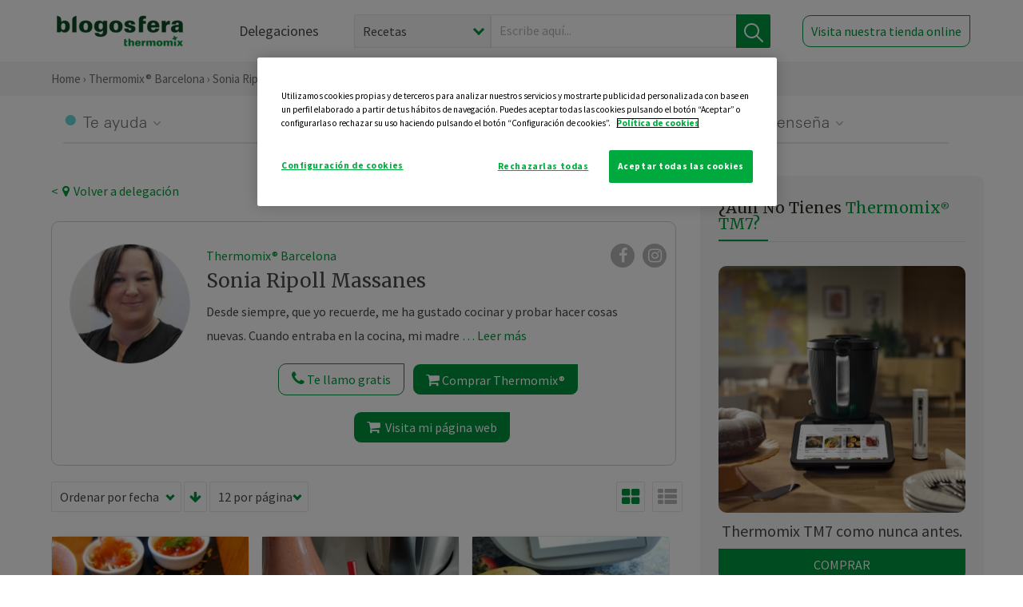

--- FILE ---
content_type: text/html; charset=UTF-8
request_url: https://thermomix-barcelona.es/sonia-ripoll?sortBy=pub_date&valueSort=desc&valueSearch=&valueViewFormat=grid&showQuantity=12&page=8
body_size: 18232
content:
<!DOCTYPE html><html lang="es" xmlns="http://www.w3.org/1999/xhtml"><head> <script type="application/ld+json"> { "@context": "http://schema.org", "@type": "Organization", "name": "Blogosfera Thermomix", "url": "https://blogosferathermomix.es/", "logo": "https://blogosferathermomix.es/images/frontend/corporative/logo.png" } </script><script type="text/javascript" src="https://cdn.cookielaw.org/consent/3b896044-eec2-4018-912b-d412a0e5134c/OtAutoBlock.js" ></script><script src="https://cdn.cookielaw.org/scripttemplates/otSDKStub.js" data-document-language="true" type="text/javascript" charset="UTF-8" data-domain-script="3b896044-eec2-4018-912b-d412a0e5134c" ></script><script type="text/javascript">function OptanonWrapper() { }</script><script>(function(w,d,s,l,i){w[l]=w[l]||[];w[l].push({'gtm.start':new Date().getTime(),event:'gtm.js'});var f=d.getElementsByTagName(s)[0],j=d.createElement(s),dl=l!='dataLayer'?'&l='+l:'';j.async=true;j.src='//www.googletagmanager.com/gtm.js?id='+i+dl;f.parentNode.insertBefore(j,f);})(window,document,'script','dataLayer','GTM-WWJ4WMK');</script><meta charset="utf-8"><meta http-equiv="X-UA-Compatible" content="IE=edge"><meta name="viewport" content="width=device-width, initial-scale=1, user-scalable=no" /><title>Blog de SONIA RIPOLL MASSANES - Blogs de Thermomix&reg; en Barcelona</title><meta name="description" content="Blog de SONIA RIPOLL MASSANES de Blogosfera Thermomix&reg; de Barcelona, una página donde puedes encontrar una gran variedad de recetas y trucos para utilizar con tu Thermomix&reg; "/><meta property="og:type" content="website"/><meta property="og:site_name" content="Thermomix&reg; Barcelona"/><meta property="og:url" content="https://thermomix-barcelona.es/sonia-ripoll/"/><meta property="og:title" content="Blog de SONIA RIPOLL MASSANES "/><meta property="og:description" content="Blog de SONIA RIPOLL MASSANES de Blogosfera Thermomix&reg; de Barcelona, una página donde puedes encontrar una gran variedad de recetas y trucos para utilizar con tu Thermomix&reg; "/><meta name="twitter:card" content="summary"/><meta name="twitter:site" content="@ThermomixESP"/><meta name="twitter:title" content="Blog de SONIA RIPOLL MASSANES"/><meta name="twitter:description" content="Blog de SONIA RIPOLL MASSANES de Blogosfera Thermomix&reg; de Barcelona, una página donde puedes encontrar una gran variedad de recetas y trucos para utilizar con tu Thermomix&reg; "/><meta name="twitter:url" content="https://thermomix-barcelona.es/sonia-ripoll/"/><link rel="canonical" href="https://thermomix-barcelona.es/sonia-ripoll/"/><meta property="og:locale" content="es_ES"/><meta itemprop="name" content="Blog de SONIA RIPOLL MASSANES"><meta itemprop="description" content="Blog de SONIA RIPOLL MASSANES de Blogosfera Thermomix&reg; de Barcelona, una página donde puedes encontrar una gran variedad de recetas y trucos para utilizar con tu Thermomix&reg; "><meta property="og:image" content="http://blogosferathermomix.betaroiup.com/images/frontend/corporative/logo.png"/><meta name="twitter:image" content="http://blogosferathermomix.betaroiup.com/images/frontend/corporative/logo.png"/><!--[if lt IE 9]><script src="https://oss.maxcdn.com/libs/html5shiv/3.7.0/html5shiv.js"></script><script src="https://oss.maxcdn.com/libs/respond.js/1.4.2/respond.min.js"></script><![endif]--><meta name="csrf-token" content="Fba62TNYzF1ptgHmzT01I0aYyLzBVhfFH4VTisor"><link rel="shortcut icon" href="https://thermomix-barcelona.es/images/frontend/favicon.ico" /><link rel="icon" href="https://thermomix-barcelona.es/images/frontend/favicon.ico" /><script> window.Laravel = {"csrfToken":"Fba62TNYzF1ptgHmzT01I0aYyLzBVhfFH4VTisor"} </script> <link href="https://thermomix-barcelona.es/css/frontend/plugins/jquery/jquery-ui.min.css?version=1.3.0" rel="stylesheet" /> <link href="https://thermomix-barcelona.es/css/frontend/plugins/bootstrap/bootstrap.css?version=1.3.0" rel="stylesheet" /> <link href="https://thermomix-barcelona.es/css/frontend/plugins/owl-carousel/css/owl.carousel.min.css?version=1.3.0" rel="stylesheet" /> <link href="https://thermomix-barcelona.es/css/frontend/plugins/owl-carousel/css/owl.theme.default.min.css?version=1.3.0" rel="stylesheet" /> <link href="https://thermomix-barcelona.es/css/frontend/corporative/../font-awesome/css/font-awesome.min.css?version=1.3.0" rel="stylesheet" /> <link href="https://thermomix-barcelona.es/css/frontend/corporative/animate.min.css?version=1.3.0" rel="stylesheet" /> <link href="https://thermomix-barcelona.es/css/frontend/corporative/icomoon.css?version=1.3.0" rel="stylesheet" /> <link href="https://thermomix-barcelona.es/css/frontend/corporative/styles.css?version=1.3.0" rel="stylesheet" /> <script> var app = [];var lang = "js_interface";var secure_url = "\/\/blogosferathermomix.es";var constant_base_url = "\/\/blogosferathermomix.es\/";var base_url = "https:\/\/thermomix-barcelona.es";var locale = "es";var is_mobile = false; </script> <!--[if lt IE 9]> <script src="https://oss.maxcdn.com/libs/html5shiv/3.7.0/html5shiv.js"></script> <script src="https://oss.maxcdn.com/libs/respond.js/1.4.2/respond.min.js"></script> <![endif]--> <script>window.onPreSubmitForm = function (callback, formId) {window.onSubmitRecaptcha = function (token) {var responseRecaptcha = $('.g-recaptcha-response').val(token);$("#"+formId).append(responseRecaptcha);callback(formId);grecaptcha.reset();};grecaptcha.execute();};</script><script src="https://www.google.com/recaptcha/api.js" async defer></script> </head><body id="page-top"><div id="container_loading" style="visibility: hidden; opacity : 0;"><div id="spinner"></div></div><noscript><iframe src="//www.googletagmanager.com/ns.html?id=GTM-WWJ4WMK"height="0" width="0" style="display:none;visibility:hidden"></iframe></noscript> <nav id="mainNav" class="navbar navbar-default navbar-custom navbar-fixed-top desktop-view"> <div class="container-fluid container-resolution header-container-align"> <div class="navbar-header page-scroll"> <a class="navbar-brand page-scroll" href="https://blogosferathermomix.es/"> <img src="https://cdn.blogsthermomix.es/images/frontend/corporative/logo.png" alt="Blogosfera Thermomix®"> </a> </div> <div class="collapse navbar-collapse main-nav-list" id="bs-navbar-collapse-1"> <ul class="nav navbar-nav navbar-right"> <li> <a class="page-scroll EventTraker link-delegaciones" data-category="Menu|Superior|Delegaciones | https://thermomix-barcelona.es/sonia-ripoll" data-action="Click" data-label="GoTo | https://blogosferathermomix.es/delegaciones-thermomix/" href="https://blogosferathermomix.es/delegaciones-thermomix/">Delegaciones</a> </li> <li id="globalSearchDesktop"> <div> <form action="https://thermomix-barcelona.es/search" id="search-box" method="post"> <div class="form-search" style="display: flex; width: 100%"> <div class="content-select"> <select name="filter_search" id="filter_search"> <option value="post" >Recetas</option> <option value="advisor" >Agentes Comerciales</option> <option value="area" >Delegaciones</option> <option value="new" >Noticias</option> </select> <i></i> </div> <div class="content-input"> <input type="text" value="" name="term" id="term" placeholder="Escribe aquí... " class="input-text" required> <button style="background-color: #00913d" class="button-search EventTraker" data-category="Buscador | https://thermomix-barcelona.es/sonia-ripoll" data-action="Click" data-label="Submit" type="submit"> <span class=" EventTraker" data-category="Buscador | https://thermomix-barcelona.es/sonia-ripoll" data-action="Click" data-label="Submit"> <img id="search-global-icon" src="https://cdn.blogsthermomix.es/images/frontend/corporative/search-icon.png" alt="Busca receta, agente o delegación" class=" EventTraker" data-category="Buscador | https://thermomix-barcelona.es/sonia-ripoll" data-action="Click" data-label="Submit"> </span> <span id="search_global_spinner"></span> </button> </div> <input type="hidden" name="_token" id="_token" value="Fba62TNYzF1ptgHmzT01I0aYyLzBVhfFH4VTisor"> </div> </form></div> </li> <li class="buy-now-button"> <a class="page-scroll btn-secondary EventTraker btn-visit-store" data-category="Menu|Superior|Visitar | https://thermomix-barcelona.es/sonia-ripoll" data-action="Click" data-label="GoTo | https://vorwerk.com/es/es/productos/tienda-online?advisorID=ET00088749" href="https://vorwerk.com/es/es/productos/tienda-online?advisorID=ET00088749" target="_blank">Visita nuestra tienda online</a> </li> </ul> </div> </div> </nav> <nav class="navbar responsive-view"> <div class="main-menu-responsive"> <a class="delegations-button" href="https://blogosferathermomix.es/delegaciones-thermomix/"><img src="https://cdn.blogsthermomix.es/images/frontend/corporative/ico-delegacion-movil.svg" alt="icon-delegation-mobile" class="ico-delegacion"></a> <a class="navbar-brand page-scroll" href="https://blogosferathermomix.es/"><img src="https://cdn.blogsthermomix.es/images/frontend/corporative/logo.png" alt="Blogosfera Thermomix®" class="logo-movil"></a> <div class="open-tool-search"><img src="https://cdn.blogsthermomix.es/images/frontend/corporative/ico-lupa-movil.svg" alt="icon-lupa-mobile" class="ico-search active"> <img src="https://cdn.blogsthermomix.es/images/frontend/corporative/close-search.svg" alt="icon-close-search" class="fa fa-times"></div> </div> <div class="list-items-responsive"> <div> <form action="https://thermomix-barcelona.es/search" id="search-box" method="post"> <div class="form-search" style="display: flex; width: 100%"> <div class="content-select"> <select name="filter_search" id="filter_search"> <option value="post" >Recetas</option> <option value="advisor" >Agentes Comerciales</option> <option value="area" >Delegaciones</option> <option value="new" >Noticias</option> </select> <i></i> </div> <div class="content-input"> <input type="text" value="" name="term" id="term" placeholder="Escribe aquí... " class="input-text" required> <button style="background-color: #00913d" class="button-search EventTraker" data-category="Buscador | https://thermomix-barcelona.es/sonia-ripoll" data-action="Click" data-label="Submit" type="submit"> <span class=" EventTraker" data-category="Buscador | https://thermomix-barcelona.es/sonia-ripoll" data-action="Click" data-label="Submit"> <img id="search-global-icon" src="https://cdn.blogsthermomix.es/images/frontend/corporative/search-icon.png" alt="Busca receta, agente o delegación" class=" EventTraker" data-category="Buscador | https://thermomix-barcelona.es/sonia-ripoll" data-action="Click" data-label="Submit"> </span> <span id="search_global_spinner"></span> </button> </div> <input type="hidden" name="_token" id="_token" value="Fba62TNYzF1ptgHmzT01I0aYyLzBVhfFH4VTisor"> </div> </form></div> </div> </nav> <div class="header-print"> <div class="row"> <div class="col-12"> <img src="https://cdn.blogsthermomix.es/images/frontend/corporative/logo.png" alt="logo"> </div> </div> </div> <section class="main-content home-delegado no-search"> <div class="main-breadcrumb"> <div class="container-fluid container-resolution"> <h3> <a href="https://blogosferathermomix.es/" class="EventTraker" data-category="Breadcrumb | https://thermomix-barcelona.es/sonia-ripoll" data-action="Click" data-label="GoTo | https://blogosferathermomix.es/">Home</a> &rsaquo; <a href="https://thermomix-barcelona.es" class="EventTraker" data-category="Breadcrumb | https://thermomix-barcelona.es/sonia-ripoll" data-action="Click" data-label="GoTo | https://thermomix-barcelona.es">Thermomix&reg; Barcelona</a> &rsaquo; Sonia Ripoll Massanes </h3> </div></div> <div class="container-fluid container-resolution "> <div class="row"> <div class="col-12 menu-categories-no-slider"> <div class="categorias-blog-new"> <div class="col-categorias"> <div class="cat-title" id="cat-22">Te ayuda</div> <ul class="sub-categorias" id="subcat-22"> <li> <a href="https://thermomix-barcelona.es/sonia-ripoll/legumbres-y-platos-de-cuchara/">Legumbres y platos de cuchara</a></li> <li> <a href="https://thermomix-barcelona.es/sonia-ripoll/pastas-y-arroces/">Pastas y arroces</a></li> <li> <a href="https://thermomix-barcelona.es/sonia-ripoll/carnes-y-aves/">Carnes y aves</a></li> <li> <a href="https://thermomix-barcelona.es/sonia-ripoll/pescados-y-mariscos/">Pescados y mariscos</a></li> </ul> </div> <div class="col-categorias"> <div class="cat-title" id="cat-23">Te cuida</div> <ul class="sub-categorias" id="subcat-23"> <li> <a href="https://thermomix-barcelona.es/sonia-ripoll/verduras-hortalizas-ensaladas/">Verduras, hortalizas y ensaladas</a></li> <li> <a href="https://thermomix-barcelona.es/sonia-ripoll/sopas-y-cremas/">Sopas y cremas</a></li> <li> <a href="https://thermomix-barcelona.es/sonia-ripoll/dietas-especiales/">Dietas especiales</a></li> <li> <a href="https://thermomix-barcelona.es/sonia-ripoll/coccion-varoma/">Cocción en varoma</a></li> </ul> </div> <div class="col-categorias"> <div class="cat-title" id="cat-24">Te inspira</div> <ul class="sub-categorias" id="subcat-24"> <li> <a href="https://thermomix-barcelona.es/sonia-ripoll/postres-y-dulces/">Postres y dulces</a></li> <li> <a href="https://thermomix-barcelona.es/sonia-ripoll/masas-panes-reposteria/">Masas, panes y repostería</a></li> <li> <a href="https://thermomix-barcelona.es/sonia-ripoll/aperitivos-entrantes-tapas/">Aperitivos, entrantes y tapas</a></li> <li> <a href="https://thermomix-barcelona.es/sonia-ripoll/salsas-y-guarniciones/">Salsas y guarniciones</a></li> <li> <a href="https://thermomix-barcelona.es/sonia-ripoll/bebidas/">Bebidas</a></li> <li> <a href="https://thermomix-barcelona.es/sonia-ripoll/navidad/">Navidad</a></li> </ul> </div> <div class="col-categorias"> <div class="cat-title" id="cat-25">Te enseña</div> <ul class="sub-categorias" id="subcat-25"> <li> <a href="https://thermomix-barcelona.es/sonia-ripoll/noticias/">Noticias Blog</a></li> <li> <a href="https://thermomix-barcelona.es/sonia-ripoll/trucos-thermomix/">Trucos</a></li> <li> <a href="https://thermomix-barcelona.es/sonia-ripoll/tecnicas-basicas/">Técnicas básicas</a></li> <li> <a href="https://thermomix-barcelona.es/sonia-ripoll/confiteria-y-conservas/">Confitería y conservas</a></li> <li> <a href="https://thermomix-barcelona.es/sonia-ripoll/alimentacion-infantil/">Alimentación infantil</a></li> </ul> </div> </div> </div> </div> <div class="container-delegacion"> <div class="row"> <div class="col-lg-8 col-md-8 col-sm-12 col-xs-12 wrapper-content"> <div class="main-breadcrumb-new"> <a href="https://thermomix-barcelona.es" class="link-goback EventTraker" >< <i class="fa fa-map-marker" aria-hidden="true"></i> Volver a delegación</a> </div> <div class="box-area box-delegado-info"> <div> <img style="border: 1px solid #e9e6e6;border-radius: 50%;" src="https://cdn.blogsthermomix.es/dynamic_content/images/advisors/40c48fa28bfd5d56a017abde013de791.jpg" class="img-responsive img-delegado-big" alt="advisor-image"> </div> <div class="content content-delegado"> <div class="head-delegado"> <img style="border: 1px solid #e9e6e6;border-radius: 50%;" src="https://cdn.blogsthermomix.es/dynamic_content/images/advisors/40c48fa28bfd5d56a017abde013de791.jpg" class="img-responsive" alt="advisor-image-default"> <div class="box-title"> <img src="https://cdn.blogsthermomix.es/images/frontend/corporative/ico-puntos.png" alt="icon-points" class="img-responsive icon-rrss-movil" /> <div class="title"> <a href="https://thermomix-barcelona.es">Thermomix® Barcelona</a> <h3>Sonia Ripoll Massanes</h3> </div> <div class="box-rrss"> <a href="https://www.facebook.com/sonia.ripollthermomix" target="_blank"> <i class="fa fa-facebook"></i> </a> <a href="https://www.instagram.com/soniaripollthermomix/" style="padding-left: 10px;" target="_blank"> <i class="fa fa-instagram"></i> </a> </div> </div> </div> <div class="readMorenew"><p>Desde siempre, que yo recuerde, me ha gustado cocinar y probar hacer cosas nuevas. Cuando entraba en la cocina, mi madre, s&oacute;lo me ped&iacute;a: "Cuando termines, que quede todo recogido y limpio" Y, esto, es lo que m&aacute;s pereza me hac&iacute;a: limpiar y recoger. Cuando mi&nbsp;agente de Barcelona me descubri&oacute; el Thermomix&reg; , pens&eacute;: "Esto es una maravilla, lo quiero!" Ahora soy agente comercial, quiero que todo el mundo vea de qu&eacute; es capaz y pueda disfrutar de un buen rato. D&eacute;jame que te sorprenda!</p><p>Des de sempre, que jo recordi, m'ha agradat cuinar i provar de fer coses noves. Quan entrava a la cuina, la meva mare,&nbsp;nom&eacute;s em demanava: "Quan acabis, que quedi tot recollit i net" I, aix&ograve;, &eacute;s el que m&eacute;s mandra em feia: netejar i recollir. Quan la meva presentadora de Barcelona em va descobrir el Thermomix&reg; , vaig pensar: "Aix&ograve; &eacute;s una meravella, ho vull!" Ara s&oacute;c&nbsp; agent comercial,&nbsp;vull que tothom vegi de qu&egrave; &eacute;s capa&ccedil; i pugui gaudir d'una bona estona . Deixa'm que et sorprengui!</p></div> <div class="fulltext"><p>Desde siempre, que yo recuerde, me ha gustado cocinar y probar hacer cosas nuevas. Cuando entraba en la cocina, mi madre, s&oacute;lo me ped&iacute;a: "Cuando termines, que quede todo recogido y limpio" Y, esto, es lo que m&aacute;s pereza me hac&iacute;a: limpiar y recoger. Cuando mi&nbsp;agente de Barcelona me descubri&oacute; el Thermomix&reg; , pens&eacute;: "Esto es una maravilla, lo quiero!" Ahora soy agente comercial, quiero que todo el mundo vea de qu&eacute; es capaz y pueda disfrutar de un buen rato. D&eacute;jame que te sorprenda!</p><p>Des de sempre, que jo recordi, m'ha agradat cuinar i provar de fer coses noves. Quan entrava a la cuina, la meva mare,&nbsp;nom&eacute;s em demanava: "Quan acabis, que quedi tot recollit i net" I, aix&ograve;, &eacute;s el que m&eacute;s mandra em feia: netejar i recollir. Quan la meva presentadora de Barcelona em va descobrir el Thermomix&reg; , vaig pensar: "Aix&ograve; &eacute;s una meravella, ho vull!" Ara s&oacute;c&nbsp; agent comercial,&nbsp;vull que tothom vegi de qu&egrave; &eacute;s capa&ccedil; i pugui gaudir d'una bona estona . Deixa'm que et sorprengui!</p></div> <div class="actions-delegado"> <button type="button" class="btn-delegado" data-advisor_name="" data-toggle="modal" data-target="#ModalCallYouForm"> <i class="fa fa-phone" ></i> Te llamo gratis </button> <a class="btn-delegado btn-delegado-verde" href="https://vorwerk.com/es/es/productos/thermomix/thermomix-tm6?advisorID=ET00088749"> <i class="fa fa-shopping-cart" aria-hidden="true"></i> Comprar Thermomix® </a> <a id="btn_web_shop" class="btn-delegado btn-delegado-verde" href="https://vorwerk.com/es/es/thermomix-agente/sonia.ripoll-massanes" target="_blank"> <span><i class="fa fa-shopping-cart" aria-hidden="true"></i> Visita mi página web</span> </a> </div> </div> </div><div id="ModalCallYouForm" class="modal fade modal-action" role="dialog"> <div class="modal-dialog modal-lg"> <div class="modal-content "> <div class="modal-header " style="border: none;"> <button type="button" class="close" data-dismiss="modal">&times;</button> </div> <div class="modal-body"> <div class="modal-container"> <div class="row"> <div style="background-image: url(https://cdn.blogsthermomix.es/images/frontend/corporative/bg-modal-advisor-contact.webp)" class="col-md-6 col-12 col-img"> <img src="https://cdn.blogsthermomix.es/images/frontend/corporative/bg-modal-advisor-contact.webp" alt="img-modal-call" class="img-responsive" /> </div> <div class="col-md-6 col-12 col-txt"> <h3>¿Quieres que te llame <span>Sonia Ripoll Massanes?</span></h3> <p>Te llamamos gratis para explicarte las <strong>ventajas de Thermomix®.</strong><br />Rellena los campos para poder llamarte</p> <div class="box-form"><form data-pre-submit="onPreSubmitForm" class="info-call" name="callYouForm" id="callYouForm" action="https://thermomix-barcelona.es/api/advisor-contact" method="post" novalidate data-validation="validate" role="form"><div class="row control-group col-lg-12 "><div class="form-group "><input type="text" class="form-control " placeholder="Nombre" id="name" name="name" validation="required:true" value=""> </div> </div><div class="row control-group col-lg-12 "><div class="form-group "><input type="text" class="form-control " placeholder="Teléfono *" id="phone" name="phone" validation="required:true numberPhone:true" value=""> </div> </div><div class="row control-group col-lg-12 "><div class="form-group "><input type="text" class="form-control " placeholder="CP *" id="cp" name="cp" validation="required:true cpValid:true" value=""> </div> </div><div class="row control-group col-lg-12 "><div class="form-group "><select class="form-control " id="available" name="available" validation="required:true"><option value="">Selecciona un horario</option><option value="morming" >Mañana</option><option value="afternoon" >Tarde</option></select> </div> </div><div class="row control-group col-lg-12 privacy checkbox"><div class="form-group "><p>En Vorwerk trataremos tus datos para gestionar la consulta realizada. Puedes ejercer tus derechos de acceso, rectificación, cancelación, oposición, limitación del tratamiento y portabilidad escribiéndonos a protecciondedatos@vorwerk.es. Más información en la<a href="https://www.vorwerk.com/es/es/c/home/general/politica-privacidad"title="Política de Privacidad" target="_blank"> Política de Privacidad.</a></p><label><input type="checkbox" id="legals1" name="legals1" validation="required:true" >Autorizo el tratamiento de mis datos personales para el envío de comunicaciones comerciales sobre productos o servicios de Vorwerk España.</label> </div> </div><div class="row control-group col-lg-12 privacy checkbox"><div class="form-group "><label><input type="checkbox" id="legals" name="legals" validation="required:true" >Acepto el envío de mis datos personales para permitir a Vorwek ponerse en contacto conmigo.</label> </div> </div><input type="hidden" id="advisor_id" name="advisor_id" value="eyJpdiI6Ik9yWVFrejhXT0RIb0wwMWwrZjFJVkE9PSIsInZhbHVlIjoic2d2eGpQVDVKTG1RTVJKZU5tRVV4dz09IiwibWFjIjoiNzk5YzMzODIwOTJiOTJjMjhkYjQ4NDIyZDczNGE5MGE2ZjEwNGRhNTM3MDJhYmU4YTM1MjgxMmYwZWU2Yjk0NCJ9"><input type="hidden" id="advisor_name" name="advisor_name" value="SONIA RIPOLL MASSANES"><input type="hidden" id="advisor_email" name="advisor_email" value="ripoll.massanes.sonia@ithermomix.es"><input type="hidden" id="blog_id" name="blog_id" value="eyJpdiI6ImxcL0ZcLzJsU1JvZVFHZDBiMG9HYThkQT09IiwidmFsdWUiOiJnN2Zub00xOGJmNEVMM3lMOGR0Rkt3PT0iLCJtYWMiOiI1Y2NkNTNkYjQ0YjViOTFhYzNjMzQyOGUwYTFhNjg5MmM0ZDdiMDRkMzQ0MTQ1NTMzYWQyNzMxYTRhZTU2ZWJlIn0="><input type="hidden" id="area_id" name="area_id" value="eyJpdiI6ImJuWTY5eXpUTGNhT0pMTEVhQ3duMHc9PSIsInZhbHVlIjoiekM5WmhIUFFybUIyTXNCMTlDSkRodz09IiwibWFjIjoiOTA3NzMwMmJiZGNkNDRiNzNlMjUxYTQyZjcyYTI2YjllOWQzN2FmYzhmMzg2ZWFkNjgwNmVkYjU1N2VjNjA3NSJ9"><input type="hidden" id="area_name" name="area_name" value="Barcelona"> <div class="clearfix"></div> <div id="error_response"></div> <div class="row "> <div class="form-group col-xs-12 "> <button type="submit" class="btn btn-primary btn-md ask-button tracker-button-form">Contactar</button> </div> </div><input type="hidden" name="fid" id="fid" value="eyJpdiI6IlZ0UjZUYVA5akhSK0poY0dPcDFwWkE9PSIsInZhbHVlIjoiMWNOTUpSRlo5aUdDTVVtY0Fib1E2dz09IiwibWFjIjoiNjFmZGM2YmIxNDQ3NTQ2NjFhYWFkZjk3OGU3NTYwMmJkZTVmMTBiMWVjYzg0NmIxNDQ0OWYyNmU5NTcxMmRkNCJ9"/><input type="hidden" name="sid" id="sid" value="eyJpdiI6IkNEcGxrQjcwYk5RdGxETGtIQ0xmRnc9PSIsInZhbHVlIjoibzYyc05oV0p2dHpJeHlQOUxVNnc5QT09IiwibWFjIjoiNDhlNjE5NjU1OTE1NWQ3YzNmMTc0YTFmMWE1OGM5NTNiZTZjZjY3YmRlNDBlN2E2YjAzYjZlYWU4ZTUyMzNjYSJ9"/><input type="hidden" name="bid" id="bid" value="eyJpdiI6IkgrVHUxSDE3d3hXMjNzVUFWYnFJUHc9PSIsInZhbHVlIjoiXC8raWhrRURIMWFWVkZscmxsUlwvdkNBPT0iLCJtYWMiOiI0ZGUwN2NmZGQ3MDU4NjMyZGE3YjBiMzExN2RhOTkzY2M1MzEwZGQzZjFmZmMxZjhhYzViMWE0OTRhNjkzZmRkIn0="/><input type="hidden" name="has_captcha" id="has_captcha" value="1"/><input type="hidden" name="referral" id="referral" value=""/><input type="hidden" name="_token" value="Fba62TNYzF1ptgHmzT01I0aYyLzBVhfFH4VTisor"></form> <div class="alert fade in alert-success" id="successcallYouForm" style="display: none"></div></div> </div> </div> </div> </div> </div> </div></div><div id="ModalWhatsappMeForm" class="modal fade modal-action" role="dialog"> <div class="modal-dialog modal-lg"> <div class="modal-content "> <div class="modal-header " style="border: none;"> <button type="button" class="close" data-dismiss="modal">&times;</button> </div> <div class="modal-body "> <div class="modal-container"> <div class="row"> <div class="col-md-6 col-12 col-img col-img-agente"> <img src="https://cdn.blogsthermomix.es/images/frontend/corporative/bg-modal-agente.jpg" alt="image-modal-whatsapp" class="img-responsive" /> </div> <div class="col-md-6 col-12 col-txt"> <h3>¿Quieres hablar con <span>Sonia Ripoll Massanes</span> por Whatsapp?</h3> <p>Indica tu nombre y teléfono y podrás escribirme directamente</p> <div class="box-form" style="margin-left: 15px;"><form data-pre-submit="onPreSubmitForm" class="user-ask" name="whatsappMeForm" id="whatsappMeForm" action="https://thermomix-barcelona.es/api/advisor-contact" method="post" novalidate data-validation="validate" role="form"><div class="row control-group col-lg-12 col-sm-6"><div class="form-group "><input type="text" class="form-control " placeholder="Nombre" id="name" name="name" validation="required:true" value=""> </div> </div><div class="row control-group col-lg-12 col-sm-6"><div class="form-group "><input type="text" class="form-control " placeholder="Teléfono *" id="phone" name="phone" validation="required:true numberPhone:true" value=""> </div> </div><div class="row control-group col-lg-12 col-md-12 col-sm-12 privacy checkbox"><div class="form-group "><p>En Vorwerk trataremos tus datos para gestionar la consulta realizada. Puedes ejercer tus derechos de acceso, rectificación, cancelación, oposición, limitación del tratamiento y portabilidad escribiéndonos a protecciondedatos@vorwerk.es. Más información en la<a href="https://www.vorwerk.com/es/es/c/home/general/politica-privacidad"title="Política de Privacidad" target="_blank"> Política de Privacidad.</a></p><label><input type="checkbox" id="legals1" name="legals1" validation="required:true" >Autorizo el tratamiento de mis datos personales para el envío de comunicaciones comerciales sobre productos o servicios de Vorwerk España.</label> </div> </div><div class="row control-group col-lg-12 col-md-12 col-sm-12 privacy checkbox"><div class="form-group "><label><input type="checkbox" id="legals" name="legals" validation="required:true" >Acepto el envío de mis datos personales para permitir a Vorwek ponerse en contacto conmigo.</label> </div> </div><input type="hidden" id="advisor_id" name="advisor_id" value="eyJpdiI6Ik9yWVFrejhXT0RIb0wwMWwrZjFJVkE9PSIsInZhbHVlIjoic2d2eGpQVDVKTG1RTVJKZU5tRVV4dz09IiwibWFjIjoiNzk5YzMzODIwOTJiOTJjMjhkYjQ4NDIyZDczNGE5MGE2ZjEwNGRhNTM3MDJhYmU4YTM1MjgxMmYwZWU2Yjk0NCJ9"><input type="hidden" id="advisor_name" name="advisor_name" value="SONIA RIPOLL MASSANES"><input type="hidden" id="advisor_email" name="advisor_email" value="ripoll.massanes.sonia@ithermomix.es"><input type="hidden" id="advisor_phone" name="advisor_phone" value="639514431"><input type="hidden" id="blog_id" name="blog_id" value="eyJpdiI6ImxcL0ZcLzJsU1JvZVFHZDBiMG9HYThkQT09IiwidmFsdWUiOiJnN2Zub00xOGJmNEVMM3lMOGR0Rkt3PT0iLCJtYWMiOiI1Y2NkNTNkYjQ0YjViOTFhYzNjMzQyOGUwYTFhNjg5MmM0ZDdiMDRkMzQ0MTQ1NTMzYWQyNzMxYTRhZTU2ZWJlIn0="><input type="hidden" id="area_id" name="area_id" value="eyJpdiI6ImJuWTY5eXpUTGNhT0pMTEVhQ3duMHc9PSIsInZhbHVlIjoiekM5WmhIUFFybUIyTXNCMTlDSkRodz09IiwibWFjIjoiOTA3NzMwMmJiZGNkNDRiNzNlMjUxYTQyZjcyYTI2YjllOWQzN2FmYzhmMzg2ZWFkNjgwNmVkYjU1N2VjNjA3NSJ9"><input type="hidden" id="area_name" name="area_name" value="Barcelona"> <div class="clearfix"></div> <div id="error_response"></div> <div class="row "> <div class="form-group col-xs-12 "> <button type="submit" class="btn btn-primary btn-md ask-button tracker-button-form">Contactar</button> </div> </div><input type="hidden" name="fid" id="fid" value="eyJpdiI6ImZiTmtyUTdNMWVDektjMWtcL3VOR1VnPT0iLCJ2YWx1ZSI6InpBcDB4eU44eHhDNG5HRVpreWh3TEE9PSIsIm1hYyI6IjA5NDI4NWRlY2Y0MzM4MzFkMDA5OTM1NzM5MWE5NWM0MTQ1NmNhOTBiMTMwY2ExMTc0YzVlYWNkMjY1NGMyNjUifQ=="/><input type="hidden" name="sid" id="sid" value="eyJpdiI6IjM5MzZVczI2Z29LVUVrTllQakoyNlE9PSIsInZhbHVlIjoiTTcwQUM5YytGczREbWpDdm5IY3JYQT09IiwibWFjIjoiMTc0ODQzY2E3NDFmMWQxMDhhMTA5YTc0OGJhZTM4NmI5MjQ4YTVmYWM4NmYzMTkwYTIwNWRkYzA1N2EwY2Y1MSJ9"/><input type="hidden" name="bid" id="bid" value="eyJpdiI6IkgrVHUxSDE3d3hXMjNzVUFWYnFJUHc9PSIsInZhbHVlIjoiXC8raWhrRURIMWFWVkZscmxsUlwvdkNBPT0iLCJtYWMiOiI0ZGUwN2NmZGQ3MDU4NjMyZGE3YjBiMzExN2RhOTkzY2M1MzEwZGQzZjFmZmMxZjhhYzViMWE0OTRhNjkzZmRkIn0="/><input type="hidden" name="has_captcha" id="has_captcha" value="1"/><input type="hidden" name="referral" id="referral" value=""/><input type="hidden" name="_token" value="Fba62TNYzF1ptgHmzT01I0aYyLzBVhfFH4VTisor"></form> <div class="alert fade in alert-success" id="successwhatsappMeForm" style="display: none"></div></div> </div> </div> </div> </div> </div> </div></div><div id='captcha-container' class="row control-group col-lg-12" style="z-index: 99999; display: none;"> <div class="form-group col-xs-12 text-center captcha-container"> <div class="g-recaptcha" data-sitekey="6Lfb8TQUAAAAAFhspCrOEft1vbB1OF1T4nnG1aVz" data-callback="onSubmitRecaptcha" data-size="invisible"> </div> </div></div> <section class="posts-filters"> <form id="filtersPostsList" method="post"> <div class="form-group box-select"> <div class="content-select-filter"> <select name="sort_by" id="sort_by"> <option value="pub_date" selected>Ordenar por fecha</option> <option value="title" >Ordenar por nombre</option> <option value="likes_count" >Ordenar por likes</option> </select> <i></i> </div> <button type="button" id="btn_sort" value="desc" class="btn-sort"> <i class="fa fa-arrow-down" aria-hidden="true"></i> </button> <div class="content-select-filter"> <select name="show_quantity" id="show_quantity"> <option value="12" selected>12 por página</option> <option value="24" >24 por página</option> <option value="48" >48 por página</option> </select> <i></i> </div> </div> <div class="form-group box-btn-vista"> <button type="button" id="btn_full" class="active-view-format full-view"> <i class="fa fa-square" aria-hidden="true"></i> </button> <button type="button" id="btn_grid" class="active-view-format grid-view" value="grid"> <i class="fa fa-th-large" aria-hidden="true"></i> </button> <button type="button" id="btn_list" class=" list-view" value="list"> <i class="fa fa-th-list" aria-hidden="true"></i> </button> </div> <input type="hidden" name="_token" id="_token" value="Fba62TNYzF1ptgHmzT01I0aYyLzBVhfFH4VTisor"> <input type="hidden" value="desc" name="value_sort" id="value_sort"> <input type="hidden" value="grid" name="value_view_format" id="value_view_format"> <input type="hidden" value="392" name="filters_blog_id" id="filters_blog_id"> <input type="hidden" value="" name="value_search_global" id="value_search_global"> </form></section> <div id="posts-list"> <section class="new-posts-list"> <div class="carrusel-item grid"> <div class="img-container"> <a class="a-zoom EventTraker" data-category="RecetaDestacada | https://thermomix-barcelona.es/sonia-ripoll" data-action="Click" data-label="GoTo | https://thermomix-barcelona.es/sonia-ripoll/aperitivos-entrantes-tapas/rollitos-de-salmon-ahumado-con-vinagreta-templada-de-tomate/" href="https://thermomix-barcelona.es/sonia-ripoll/aperitivos-entrantes-tapas/rollitos-de-salmon-ahumado-con-vinagreta-templada-de-tomate/"> <img class="img-responsive EventTraker" data-category="RecetaDestacada | https://thermomix-barcelona.es/sonia-ripoll" data-action="Click" data-label="GoTo | https://thermomix-barcelona.es/sonia-ripoll/aperitivos-entrantes-tapas/rollitos-de-salmon-ahumado-con-vinagreta-templada-de-tomate/" src="https://cdn.blogsthermomix.es/media/Posts/list/1bb46bb1bc3af1c1cd46dd6a76e74c99.jpg" alt="ROLLITOS DE SALMÓN AHUMADO CON VINAGRETA TEMPLADA DE TOMATE"></a> </div> <div class="contenido"> <div class="categorias" style="display: flex"> <div class="categoria aperitivos-entrantes-tapas" style="background-color:#F7E18C"> <a href="https://thermomix-barcelona.es/sonia-ripoll/aperitivos-entrantes-tapas/">Aperitivos, entrantes y tapas</a> </div> </div> <p><a href="https://thermomix-barcelona.es/sonia-ripoll/" class="link-author">Sonia Ripoll Massanes</a></p> <h3 class="title"> <a class="EventTraker" data-category="RecetaDestacada | https://thermomix-barcelona.es/sonia-ripoll" data-action="Click" data-label="GoTo | https://thermomix-barcelona.es/sonia-ripoll/aperitivos-entrantes-tapas/rollitos-de-salmon-ahumado-con-vinagreta-templada-de-tomate/" href="https://thermomix-barcelona.es/sonia-ripoll/aperitivos-entrantes-tapas/rollitos-de-salmon-ahumado-con-vinagreta-templada-de-tomate/">ROLLITOS DE SALMÓN AHUMADO CON VINAGRETA TEMPLADA DE TOMATE</a> </h3> <div class="actions"> <div class="area"><i class="fa fa-map-marker" aria-hidden="true"></i> Barcelona </div> <button class="like-review " > <span class="likes" id="num_likes"> 2 </span> <input type="hidden" class="post_id" value="eyJpdiI6IjAwMDJGUGRFZ3lHZEdBK00zbHVUSkE9PSIsInZhbHVlIjoiRnZ6U0dWNzJHblUzcWNFUTRycnVCQT09IiwibWFjIjoiYzc2NTA1YmI0NGM5YTI1ZjRkMGJkOWE1NzU1ZGVhYjNiNTA4ZmJmOWQwODZkYTUxYzc5Y2Y3MTM3Y2FiOWY4MSJ9"> <input type="hidden" class="advisor_id" value="eyJpdiI6ImVsXC9QcGtVTHR2Q25xaFhjV2s2MTVRPT0iLCJ2YWx1ZSI6IllaRnF3bm1EVnViRkZSWmJIYkRjMnc9PSIsIm1hYyI6Ijc2MTBlZWJiMTVkZWIxNzRkM2FmM2QyODdlMmNhZjUzYTkwOGRiOWUyMDZiMjQ4MGIyODllZDY1MTk0Y2E4ODEifQ=="> </button> </div> </div> </div> <div class="carrusel-item grid"> <div class="img-container"> <a class="a-zoom EventTraker" data-category="RecetaDestacada | https://thermomix-barcelona.es/sonia-ripoll" data-action="Click" data-label="GoTo | https://thermomix-barcelona.es/sonia-ripoll/bebidas/zumo-de-tomate-y-bloody-mary-preparado-con-thermomix/" href="https://thermomix-barcelona.es/sonia-ripoll/bebidas/zumo-de-tomate-y-bloody-mary-preparado-con-thermomix/"> <img class="img-responsive EventTraker" data-category="RecetaDestacada | https://thermomix-barcelona.es/sonia-ripoll" data-action="Click" data-label="GoTo | https://thermomix-barcelona.es/sonia-ripoll/bebidas/zumo-de-tomate-y-bloody-mary-preparado-con-thermomix/" src="https://cdn.blogsthermomix.es/media/Posts/list/410934a5c780c2568c507469d4741a58.jpg" alt="ZUMO DE TOMATE (y BLOODY MARY) PREPARADO CON Thermomix&reg; "></a> </div> <div class="contenido"> <div class="categorias" style="display: flex"> <div class="categoria bebidas" style="background-color:#F7E18C"> <a href="https://thermomix-barcelona.es/sonia-ripoll/bebidas/">Bebidas</a> </div> </div> <p><a href="https://thermomix-barcelona.es/sonia-ripoll/" class="link-author">Sonia Ripoll Massanes</a></p> <h3 class="title"> <a class="EventTraker" data-category="RecetaDestacada | https://thermomix-barcelona.es/sonia-ripoll" data-action="Click" data-label="GoTo | https://thermomix-barcelona.es/sonia-ripoll/bebidas/zumo-de-tomate-y-bloody-mary-preparado-con-thermomix/" href="https://thermomix-barcelona.es/sonia-ripoll/bebidas/zumo-de-tomate-y-bloody-mary-preparado-con-thermomix/">ZUMO DE TOMATE (y BLOODY MARY) PREPARADO CON Thermomix&reg; </a> </h3> <div class="actions"> <div class="area"><i class="fa fa-map-marker" aria-hidden="true"></i> Barcelona </div> <button class="like-review " > <span class="likes" id="num_likes"> 1 </span> <input type="hidden" class="post_id" value="eyJpdiI6IllRY2FhUDVxT1wvT2k0OUJab0xEU0h3PT0iLCJ2YWx1ZSI6InJJaFRvdFRiNXdIWHZhUGdYRkhHbkE9PSIsIm1hYyI6ImVkODM5NGJjN2JjY2Y1MTc5ODNhNWUwNzQzYTViODRlYTRhMDYyMDFlMmVhNDYyOWQ0NzIzZmI1NzMzOWZkMzQifQ=="> <input type="hidden" class="advisor_id" value="eyJpdiI6IlI5WGEraUU1V0xhTCtzYUE2azJhcHc9PSIsInZhbHVlIjoieWs5akxQMTg5SXFMUWJjSVFGSWRndz09IiwibWFjIjoiZDM4ZjVlMjY0NTg0MjRhYWE4ZTI5NDU4NGQ2ZDY0ZjMyNzA5ZDRjNDU4N2Q1YTBkODdkZTJkZmE3ZDFhYzY2NCJ9"> </button> </div> </div> </div> <div class="carrusel-item grid"> <div class="img-container"> <a class="a-zoom EventTraker" data-category="RecetaDestacada | https://thermomix-barcelona.es/sonia-ripoll" data-action="Click" data-label="GoTo | https://thermomix-barcelona.es/sonia-ripoll/dietas-especiales/tortitas-saludables-de-avena-y-platano/" href="https://thermomix-barcelona.es/sonia-ripoll/dietas-especiales/tortitas-saludables-de-avena-y-platano/"> <img class="img-responsive EventTraker" data-category="RecetaDestacada | https://thermomix-barcelona.es/sonia-ripoll" data-action="Click" data-label="GoTo | https://thermomix-barcelona.es/sonia-ripoll/dietas-especiales/tortitas-saludables-de-avena-y-platano/" src="https://cdn.blogsthermomix.es/media/Posts/list/02ccb65340cd5db94e94c93bd25e0824.jpg" alt="TORTITAS SALUDABLES DE AVENA Y PLÁTANO"></a> </div> <div class="contenido"> <div class="categorias" style="display: flex"> <div class="categoria dietas-especiales" style="background-color:#C6C09B"> <a href="https://thermomix-barcelona.es/sonia-ripoll/dietas-especiales/">Dietas especiales</a> </div> </div> <p><a href="https://thermomix-barcelona.es/sonia-ripoll/" class="link-author">Sonia Ripoll Massanes</a></p> <h3 class="title"> <a class="EventTraker" data-category="RecetaDestacada | https://thermomix-barcelona.es/sonia-ripoll" data-action="Click" data-label="GoTo | https://thermomix-barcelona.es/sonia-ripoll/dietas-especiales/tortitas-saludables-de-avena-y-platano/" href="https://thermomix-barcelona.es/sonia-ripoll/dietas-especiales/tortitas-saludables-de-avena-y-platano/">TORTITAS SALUDABLES DE AVENA Y PLÁTANO</a> </h3> <div class="actions"> <div class="area"><i class="fa fa-map-marker" aria-hidden="true"></i> Barcelona </div> <button class="like-review " > <span class="likes" id="num_likes"> 61 </span> <input type="hidden" class="post_id" value="eyJpdiI6Ik9zS2hpU1NLREF6THU5eTYxN1BKRGc9PSIsInZhbHVlIjoiZ09hSVRPRG5HWnBVb3VqNHNQVkxVZz09IiwibWFjIjoiOGQ4ZDA5ZDhmYWE5ZjA2ODNiMTlmMmQ0NDI5ZmQ0YjcxZDk4YmY4NDA0ODRlNzVmMjQ0YzM5MjhlYWU5OGM5YSJ9"> <input type="hidden" class="advisor_id" value="eyJpdiI6IjY3S0JYVGx6ZGMyVFM5dzdFYjNvd3c9PSIsInZhbHVlIjoiTHNzM05GdGlqUHdqWlBjdEhNMmU0dz09IiwibWFjIjoiOGU2MjQ0MGIxMjhlY2FlYTFkMmJhMTJkZGMwNGIxNzYxZDFhYzNiYjRlYzk3NjIwY2UzZDQzMTMwM2VkYzdlOCJ9"> </button> </div> </div> </div> <div class="carrusel-item grid"> <div class="img-container"> <a class="a-zoom EventTraker" data-category="RecetaDestacada | https://thermomix-barcelona.es/sonia-ripoll" data-action="Click" data-label="GoTo | https://thermomix-barcelona.es/sonia-ripoll/bebidas/freakshake-de-fresas/" href="https://thermomix-barcelona.es/sonia-ripoll/bebidas/freakshake-de-fresas/"> <img class="img-responsive EventTraker" data-category="RecetaDestacada | https://thermomix-barcelona.es/sonia-ripoll" data-action="Click" data-label="GoTo | https://thermomix-barcelona.es/sonia-ripoll/bebidas/freakshake-de-fresas/" src="https://cdn.blogsthermomix.es/media/Posts/list/4223d150331169ce271d990cff0e51a7.jpg" alt="FREAKSHAKE DE FRESAS"></a> </div> <div class="contenido"> <div class="categorias" style="display: flex"> <div class="categoria bebidas" style="background-color:#F7E18C"> <a href="https://thermomix-barcelona.es/sonia-ripoll/bebidas/">Bebidas</a> </div> </div> <p><a href="https://thermomix-barcelona.es/sonia-ripoll/" class="link-author">Sonia Ripoll Massanes</a></p> <h3 class="title"> <a class="EventTraker" data-category="RecetaDestacada | https://thermomix-barcelona.es/sonia-ripoll" data-action="Click" data-label="GoTo | https://thermomix-barcelona.es/sonia-ripoll/bebidas/freakshake-de-fresas/" href="https://thermomix-barcelona.es/sonia-ripoll/bebidas/freakshake-de-fresas/">FREAKSHAKE DE FRESAS</a> </h3> <div class="actions"> <div class="area"><i class="fa fa-map-marker" aria-hidden="true"></i> Barcelona </div> <button class="like-review " > <span class="likes" id="num_likes"> 1 </span> <input type="hidden" class="post_id" value="eyJpdiI6Ikt4QWZPMjRoUWJySzlRZHM5azIxY3c9PSIsInZhbHVlIjoiOGpRb2haVmcrTW1sUmxnWnFTMUs1Zz09IiwibWFjIjoiZTdjMzEzMzViYzc3MmNiOGI5MjlhZGQ0ODhjYjM0ZjJhMjY3Y2Q4OWI5MDZkZjg1NzkzYTFkNjIyMTNiYWJhZiJ9"> <input type="hidden" class="advisor_id" value="eyJpdiI6IjlBakgxQVl3MFl4dDJaTWZkeTR1dFE9PSIsInZhbHVlIjoidWxFNjZ6UWtEZjBEQjQwdnJRc1pzdz09IiwibWFjIjoiODQ4NDQwN2Y2NTE1MzA4MzM5MTFkZDA1NmY2ZDc2OTNkZDQ5NzQ2NGI4ZmMwMGU4ZjRiYjJlNjcyZTNjNDFiNSJ9"> </button> </div> </div> </div> <div class="carrusel-item grid"> <div class="img-container"> <a class="a-zoom EventTraker" data-category="RecetaDestacada | https://thermomix-barcelona.es/sonia-ripoll" data-action="Click" data-label="GoTo | https://thermomix-barcelona.es/sonia-ripoll/verduras-hortalizas-ensaladas/ensalada-de-legumbres-salvavidas-con-su-vinagreta/" href="https://thermomix-barcelona.es/sonia-ripoll/verduras-hortalizas-ensaladas/ensalada-de-legumbres-salvavidas-con-su-vinagreta/"> <img class="img-responsive EventTraker" data-category="RecetaDestacada | https://thermomix-barcelona.es/sonia-ripoll" data-action="Click" data-label="GoTo | https://thermomix-barcelona.es/sonia-ripoll/verduras-hortalizas-ensaladas/ensalada-de-legumbres-salvavidas-con-su-vinagreta/" src="https://cdn.blogsthermomix.es/media/Posts/list/012a7dd71d0745f8d41e1d09cf73a73b.jpg" alt="Ensalada de legumbres salvavidas con su vinagreta"></a> </div> <div class="contenido"> <div class="categorias" style="display: flex"> <div class="categoria verduras-hortalizas-ensaladas" style="background-color:#C6C09B"> <a href="https://thermomix-barcelona.es/sonia-ripoll/verduras-hortalizas-ensaladas/">Verduras, hortalizas y ensaladas</a> </div> </div> <p><a href="https://thermomix-barcelona.es/sonia-ripoll/" class="link-author">Sonia Ripoll Massanes</a></p> <h3 class="title"> <a class="EventTraker" data-category="RecetaDestacada | https://thermomix-barcelona.es/sonia-ripoll" data-action="Click" data-label="GoTo | https://thermomix-barcelona.es/sonia-ripoll/verduras-hortalizas-ensaladas/ensalada-de-legumbres-salvavidas-con-su-vinagreta/" href="https://thermomix-barcelona.es/sonia-ripoll/verduras-hortalizas-ensaladas/ensalada-de-legumbres-salvavidas-con-su-vinagreta/">Ensalada de legumbres salvavidas con su vinagreta</a> </h3> <div class="actions"> <div class="area"><i class="fa fa-map-marker" aria-hidden="true"></i> Barcelona </div> <button class="like-review " > <span class="likes" id="num_likes"> 3 </span> <input type="hidden" class="post_id" value="eyJpdiI6IkQrVFd5dGtXOUl5a3NaMFloRTRuTEE9PSIsInZhbHVlIjoiVEEzRHBTVUtLa08wenFPZG91R3A4QT09IiwibWFjIjoiMjJjZmIyZGU2OGM0NmJkYjRlZGMzMDM1MWQ3OTBkZGQyNzczOGY5MDZhZTUxMjA0NjViODA4ODg0NDg0ZDk3ZiJ9"> <input type="hidden" class="advisor_id" value="eyJpdiI6InEwK24rTEgxUWVCZTZHUGIwdmJYVWc9PSIsInZhbHVlIjoiMkMzRDBjZlprYTAyeWF2dkdkT3dBQT09IiwibWFjIjoiMDVmYjAzYThmYmZjZGE0ZTRlNjJkMDMzNDg1YmIyYzQ0YjhlMTM3YWM3NmRjZWU3YzMwODQ2NTkwNzc3MDE1OSJ9"> </button> </div> </div> </div> <div class="carrusel-item grid"> <div class="img-container"> <a class="a-zoom EventTraker" data-category="RecetaDestacada | https://thermomix-barcelona.es/sonia-ripoll" data-action="Click" data-label="GoTo | https://thermomix-barcelona.es/sonia-ripoll/pastas-y-arroces/espaghetti-a-la-vongole/" href="https://thermomix-barcelona.es/sonia-ripoll/pastas-y-arroces/espaghetti-a-la-vongole/"> <img class="img-responsive EventTraker" data-category="RecetaDestacada | https://thermomix-barcelona.es/sonia-ripoll" data-action="Click" data-label="GoTo | https://thermomix-barcelona.es/sonia-ripoll/pastas-y-arroces/espaghetti-a-la-vongole/" src="https://cdn.blogsthermomix.es/media/Posts/list/7542f930f1d3f9ca57f87d9a06ae6089.jpg" alt="ESPAGHETTI A LA VONGOLE"></a> </div> <div class="contenido"> <div class="categorias" style="display: flex"> <div class="categoria pastas-y-arroces" style="background-color:#67d9d9"> <a href="https://thermomix-barcelona.es/sonia-ripoll/pastas-y-arroces/">Pastas y arroces</a> </div> </div> <p><a href="https://thermomix-barcelona.es/sonia-ripoll/" class="link-author">Sonia Ripoll Massanes</a></p> <h3 class="title"> <a class="EventTraker" data-category="RecetaDestacada | https://thermomix-barcelona.es/sonia-ripoll" data-action="Click" data-label="GoTo | https://thermomix-barcelona.es/sonia-ripoll/pastas-y-arroces/espaghetti-a-la-vongole/" href="https://thermomix-barcelona.es/sonia-ripoll/pastas-y-arroces/espaghetti-a-la-vongole/">ESPAGHETTI A LA VONGOLE</a> </h3> <div class="actions"> <div class="area"><i class="fa fa-map-marker" aria-hidden="true"></i> Barcelona </div> <button class="like-review " > <span class="likes" id="num_likes"> 1 </span> <input type="hidden" class="post_id" value="eyJpdiI6ImNUaXFzandHTitNNkJnbHVqM2tEdFE9PSIsInZhbHVlIjoiY0lmSno4ZG4wN0NkNmxib3RzY0VuUT09IiwibWFjIjoiYmExM2FjODEwNTU2NWNhM2VjNjk4ZmNmYjFjZTEzZjVlY2I5ZDlkOThjZTU4ODNhZWY0NGI0YzBlZDZlNDYwMSJ9"> <input type="hidden" class="advisor_id" value="eyJpdiI6IitlMjV6MnMzT2pqdUhuM0NCaGszMWc9PSIsInZhbHVlIjoicDR4MjJyczYyWFVPSTBQY1h1djJ6dz09IiwibWFjIjoiNmFjZWQ1ZmM1N2Y1ZjEwNDFjNDE4NzUyZDFmNzM5ZDg1MzJlNTI4N2JmNDBkOGM1M2UwNTJmNjBlNjU2MzhhMCJ9"> </button> </div> </div> </div> <div class="carrusel-item grid"> <div class="img-container"> <a class="a-zoom EventTraker" data-category="RecetaDestacada | https://thermomix-barcelona.es/sonia-ripoll" data-action="Click" data-label="GoTo | https://thermomix-barcelona.es/sonia-ripoll/postres-y-dulces/bombones-de-avellana-almendra-y-chocolate/" href="https://thermomix-barcelona.es/sonia-ripoll/postres-y-dulces/bombones-de-avellana-almendra-y-chocolate/"> <img class="img-responsive EventTraker" data-category="RecetaDestacada | https://thermomix-barcelona.es/sonia-ripoll" data-action="Click" data-label="GoTo | https://thermomix-barcelona.es/sonia-ripoll/postres-y-dulces/bombones-de-avellana-almendra-y-chocolate/" src="https://cdn.blogsthermomix.es/media/Posts/list/ea7a3b0b73edd723009d0231c03fe6df.jpg" alt="BOMBONES DE AVELLANA, ALMENDRA Y CHOCOLATE"></a> </div> <div class="contenido"> <div class="categorias" style="display: flex"> <div class="categoria postres-y-dulces" style="background-color:#F7E18C"> <a href="https://thermomix-barcelona.es/sonia-ripoll/postres-y-dulces/">Postres y dulces</a> </div> </div> <p><a href="https://thermomix-barcelona.es/sonia-ripoll/" class="link-author">Sonia Ripoll Massanes</a></p> <h3 class="title"> <a class="EventTraker" data-category="RecetaDestacada | https://thermomix-barcelona.es/sonia-ripoll" data-action="Click" data-label="GoTo | https://thermomix-barcelona.es/sonia-ripoll/postres-y-dulces/bombones-de-avellana-almendra-y-chocolate/" href="https://thermomix-barcelona.es/sonia-ripoll/postres-y-dulces/bombones-de-avellana-almendra-y-chocolate/">BOMBONES DE AVELLANA, ALMENDRA Y CHOCOLATE</a> </h3> <div class="actions"> <div class="area"><i class="fa fa-map-marker" aria-hidden="true"></i> Barcelona </div> <button class="like-review " > <span class="likes" id="num_likes"> 1 </span> <input type="hidden" class="post_id" value="eyJpdiI6IjRvU09SYmlSbUZxRGZnaXBvdDg2U1E9PSIsInZhbHVlIjoiclF2MFZXYktxeTVNQ2h0aXNkRkp5QT09IiwibWFjIjoiZGFlY2VhNTU3Zjc2YjgwZWIwMjE3YjFjMGQ1ZTY1ZWJjODczMGJlN2M5YWJjYTE0OTEzODI2NjU3ZjNlMmQ0YiJ9"> <input type="hidden" class="advisor_id" value="eyJpdiI6IjdFejdnMTZjM3pYNlN1QThsc2g4d3c9PSIsInZhbHVlIjoib2FaQ2txWlhIRDVCZlVlY2NUUkR6QT09IiwibWFjIjoiZTU3YjBjZGVkMDkyOTVkM2ZjMjY1ZWUzYzE0NTg1Y2RiMTUwM2RjZjc3Y2NkZGVkMjdkYjQxMTY2YWU3MjdiNyJ9"> </button> </div> </div> </div> <div class="carrusel-item grid"> <div class="img-container"> <a class="a-zoom EventTraker" data-category="RecetaDestacada | https://thermomix-barcelona.es/sonia-ripoll" data-action="Click" data-label="GoTo | https://thermomix-barcelona.es/sonia-ripoll/verduras-hortalizas-ensaladas/trinxat-de-col-de-la-cerdanya/" href="https://thermomix-barcelona.es/sonia-ripoll/verduras-hortalizas-ensaladas/trinxat-de-col-de-la-cerdanya/"> <img class="img-responsive EventTraker" data-category="RecetaDestacada | https://thermomix-barcelona.es/sonia-ripoll" data-action="Click" data-label="GoTo | https://thermomix-barcelona.es/sonia-ripoll/verduras-hortalizas-ensaladas/trinxat-de-col-de-la-cerdanya/" src="https://cdn.blogsthermomix.es/media/Posts/list/0af7cacc55f7e16cfc36f3513824d71d.jpg" alt="TRINXAT DE COL DE LA CERDANYA"></a> </div> <div class="contenido"> <div class="categorias" style="display: flex"> <div class="categoria verduras-hortalizas-ensaladas" style="background-color:#C6C09B"> <a href="https://thermomix-barcelona.es/sonia-ripoll/verduras-hortalizas-ensaladas/">Verduras, hortalizas y ensaladas</a> </div> </div> <p><a href="https://thermomix-barcelona.es/sonia-ripoll/" class="link-author">Sonia Ripoll Massanes</a></p> <h3 class="title"> <a class="EventTraker" data-category="RecetaDestacada | https://thermomix-barcelona.es/sonia-ripoll" data-action="Click" data-label="GoTo | https://thermomix-barcelona.es/sonia-ripoll/verduras-hortalizas-ensaladas/trinxat-de-col-de-la-cerdanya/" href="https://thermomix-barcelona.es/sonia-ripoll/verduras-hortalizas-ensaladas/trinxat-de-col-de-la-cerdanya/">TRINXAT DE COL DE LA CERDANYA</a> </h3> <div class="actions"> <div class="area"><i class="fa fa-map-marker" aria-hidden="true"></i> Barcelona </div> <button class="like-review " > <span class="likes" id="num_likes"> 6 </span> <input type="hidden" class="post_id" value="eyJpdiI6ImJMUU5yR2RBU3dpQ1Fublg0QWJqaGc9PSIsInZhbHVlIjoiQTA5MThQOXI0NFRIMFwvaFwvR2Q5d0lRPT0iLCJtYWMiOiJhNjc2YmRjMDg5MjRlYzU3NGM1ZTdjNGNjYWVhMTk0YWQ5MzVmMDgyNzczYWEwNmFlYjg3MmY3ODJlOTZjNGI2In0="> <input type="hidden" class="advisor_id" value="eyJpdiI6InFLb0d0ejQ0V1FJV09mOU1zNmJVS3c9PSIsInZhbHVlIjoia1Z1b2l1aW1oUERyVG94VENHUURldz09IiwibWFjIjoiMDBjMDAxYmNhY2M0MmRkYTk1MmM3NzQyZDY1NTZiY2RmMzYxOWQ3MmE1MDVmMmVjNDYwY2VhZjJlMDE2MDE5YiJ9"> </button> </div> </div> </div> <div class="carrusel-item grid"> <div class="img-container"> <a class="a-zoom EventTraker" data-category="RecetaDestacada | https://thermomix-barcelona.es/sonia-ripoll" data-action="Click" data-label="GoTo | https://thermomix-barcelona.es/sonia-ripoll/pescados-y-mariscos/bacalla-a-la-catalana-amb-espinacs-panses-i-pinyons/" href="https://thermomix-barcelona.es/sonia-ripoll/pescados-y-mariscos/bacalla-a-la-catalana-amb-espinacs-panses-i-pinyons/"> <img class="img-responsive EventTraker" data-category="RecetaDestacada | https://thermomix-barcelona.es/sonia-ripoll" data-action="Click" data-label="GoTo | https://thermomix-barcelona.es/sonia-ripoll/pescados-y-mariscos/bacalla-a-la-catalana-amb-espinacs-panses-i-pinyons/" src="https://cdn.blogsthermomix.es/media/Posts/list/14a92b1df2cdc9ba2065f9aa2db1f085.jpg" alt="BACALLÀ A LA CATALANA AMB ESPINACS, PANSES I PINYONS"></a> </div> <div class="contenido"> <div class="categorias" style="display: flex"> <div class="categoria pescados-y-mariscos" style="background-color:#67d9d9"> <a href="https://thermomix-barcelona.es/sonia-ripoll/pescados-y-mariscos/">Pescados y mariscos</a> </div> </div> <p><a href="https://thermomix-barcelona.es/sonia-ripoll/" class="link-author">Sonia Ripoll Massanes</a></p> <h3 class="title"> <a class="EventTraker" data-category="RecetaDestacada | https://thermomix-barcelona.es/sonia-ripoll" data-action="Click" data-label="GoTo | https://thermomix-barcelona.es/sonia-ripoll/pescados-y-mariscos/bacalla-a-la-catalana-amb-espinacs-panses-i-pinyons/" href="https://thermomix-barcelona.es/sonia-ripoll/pescados-y-mariscos/bacalla-a-la-catalana-amb-espinacs-panses-i-pinyons/">BACALLÀ A LA CATALANA AMB ESPINACS, PANSES I PINYONS</a> </h3> <div class="actions"> <div class="area"><i class="fa fa-map-marker" aria-hidden="true"></i> Barcelona </div> <button class="like-review " > <span class="likes" id="num_likes"> 1 </span> <input type="hidden" class="post_id" value="eyJpdiI6Ik93VGRkMU9zbVlpWEdNU3pkcWdLaUE9PSIsInZhbHVlIjoiTWo1ZzFtYmlKN3BSNHhRU2lZdzJXUT09IiwibWFjIjoiNzA1YTQ0NGQxOGE4ZGIyOTFlMzU2YzVkZGMzNjVhNTVjYmZlNTAyM2U5ZjRhNzM4NTcwOTA0MWM3ZTE0NzNhZSJ9"> <input type="hidden" class="advisor_id" value="eyJpdiI6Ill0Q3pSbjhUTGVyQWx3c0xcLzA1bFdBPT0iLCJ2YWx1ZSI6IlB0RDBoN0tZMWxRcHFvWThDa3RcL2RBPT0iLCJtYWMiOiI2YTE1ZTU3YmExOTYxNGVlNmQ4NjU5Y2M2MGY5MmJmNjllMjg4M2EzZTVlYmMxYmVmN2RiYzcyOTg1MzE3MjZjIn0="> </button> </div> </div> </div> <div class="carrusel-item grid"> <div class="img-container"> <a class="a-zoom EventTraker" data-category="RecetaDestacada | https://thermomix-barcelona.es/sonia-ripoll" data-action="Click" data-label="GoTo | https://thermomix-barcelona.es/sonia-ripoll/carnes-y-aves/pollastre-a-la-catalana/" href="https://thermomix-barcelona.es/sonia-ripoll/carnes-y-aves/pollastre-a-la-catalana/"> <img class="img-responsive EventTraker" data-category="RecetaDestacada | https://thermomix-barcelona.es/sonia-ripoll" data-action="Click" data-label="GoTo | https://thermomix-barcelona.es/sonia-ripoll/carnes-y-aves/pollastre-a-la-catalana/" src="https://cdn.blogsthermomix.es/media/Posts/list/49a93a26ec89f07baf38c7fbca8c40b7.jpg" alt="POLLASTRE A LA CATALANA"></a> </div> <div class="contenido"> <div class="categorias" style="display: flex"> <div class="categoria carnes-y-aves" style="background-color:#67d9d9"> <a href="https://thermomix-barcelona.es/sonia-ripoll/carnes-y-aves/">Carnes y aves</a> </div> </div> <p><a href="https://thermomix-barcelona.es/sonia-ripoll/" class="link-author">Sonia Ripoll Massanes</a></p> <h3 class="title"> <a class="EventTraker" data-category="RecetaDestacada | https://thermomix-barcelona.es/sonia-ripoll" data-action="Click" data-label="GoTo | https://thermomix-barcelona.es/sonia-ripoll/carnes-y-aves/pollastre-a-la-catalana/" href="https://thermomix-barcelona.es/sonia-ripoll/carnes-y-aves/pollastre-a-la-catalana/">POLLASTRE A LA CATALANA</a> </h3> <div class="actions"> <div class="area"><i class="fa fa-map-marker" aria-hidden="true"></i> Barcelona </div> <button class="like-review " > <span class="likes" id="num_likes"> 2 </span> <input type="hidden" class="post_id" value="eyJpdiI6IlU0TXpBQjZsbGpyZHpBcDdON25WUHc9PSIsInZhbHVlIjoiT0RFY0N5ZVF5S0FhQlF0T1VCU0x5UT09IiwibWFjIjoiMjdjYjQwZmRhYmE2NzU1N2MzYmQxMWQ2YTkzZjkxMWE5NDUwNjk2N2Y3NjkzMGMwZGEyZWMzNjVkZTRjYjA5MyJ9"> <input type="hidden" class="advisor_id" value="eyJpdiI6IktFVVlqb1JLUG9qc3F5RU1aVUlEQXc9PSIsInZhbHVlIjoiZ3I3cldPOGpVSTRaa1lpSEkwZWVTUT09IiwibWFjIjoiMWU4YTU1ZGZkNjA4YTMwNDc3ZjI5ZGJlMDIzZWY2N2Q2ZWExMzQ2ODgxNjE1NDEwMjEyNTRkMDdlNWMwZDE0YiJ9"> </button> </div> </div> </div> <div class="carrusel-item grid"> <div class="img-container"> <a class="a-zoom EventTraker" data-category="RecetaDestacada | https://thermomix-barcelona.es/sonia-ripoll" data-action="Click" data-label="GoTo | https://thermomix-barcelona.es/sonia-ripoll/legumbres-y-platos-de-cuchara/faves-a-la-catalana-1/" href="https://thermomix-barcelona.es/sonia-ripoll/legumbres-y-platos-de-cuchara/faves-a-la-catalana-1/"> <img class="img-responsive EventTraker" data-category="RecetaDestacada | https://thermomix-barcelona.es/sonia-ripoll" data-action="Click" data-label="GoTo | https://thermomix-barcelona.es/sonia-ripoll/legumbres-y-platos-de-cuchara/faves-a-la-catalana-1/" src="https://cdn.blogsthermomix.es/media/Posts/list/67163dbc771d29d5cdf3008e05b02540.png" alt="FAVES A LA CATALANA"></a> </div> <div class="contenido"> <div class="categorias" style="display: flex"> <div class="categoria legumbres-y-platos-de-cuchara" style="background-color:#67d9d9"> <a href="https://thermomix-barcelona.es/sonia-ripoll/legumbres-y-platos-de-cuchara/">Legumbres y platos de cuchara</a> </div> </div> <p><a href="https://thermomix-barcelona.es/sonia-ripoll/" class="link-author">Sonia Ripoll Massanes</a></p> <h3 class="title"> <a class="EventTraker" data-category="RecetaDestacada | https://thermomix-barcelona.es/sonia-ripoll" data-action="Click" data-label="GoTo | https://thermomix-barcelona.es/sonia-ripoll/legumbres-y-platos-de-cuchara/faves-a-la-catalana-1/" href="https://thermomix-barcelona.es/sonia-ripoll/legumbres-y-platos-de-cuchara/faves-a-la-catalana-1/">FAVES A LA CATALANA</a> </h3> <div class="actions"> <div class="area"><i class="fa fa-map-marker" aria-hidden="true"></i> Barcelona </div> <button class="like-review " > <span class="likes" id="num_likes"> 4 </span> <input type="hidden" class="post_id" value="eyJpdiI6IkRVVHFuXC9WY1M1NTFwR0dwZ051c0ZRPT0iLCJ2YWx1ZSI6Ik0wRXJ5XC85VkFyR0VyNWIzOElNdWZBPT0iLCJtYWMiOiI5ZmI1MjRjODRkZTBkZmNjNTY3M2JhZjAxZDliODAyY2ViMTk3ZGQ2YzcwYjJmODY4YzRmMTkzODFjNTZmNWI0In0="> <input type="hidden" class="advisor_id" value="eyJpdiI6IktlZlFiaHpVdlV0dEZraWkxNWYxbEE9PSIsInZhbHVlIjoiNEJLaXRNNzh4OW9iUHRcL3doV1B5K0E9PSIsIm1hYyI6IjBjYWVjYzI0MjJmMDhiODVhOWRmNzUyYjBiMjE4MjdlMzM4MGZmM2Y5NmQ5Yzk1YThhZDFmMTE5MmRhODk0ZWMifQ=="> </button> </div> </div> </div> <div class="carrusel-item grid"> <div class="img-container"> <a class="a-zoom EventTraker" data-category="RecetaDestacada | https://thermomix-barcelona.es/sonia-ripoll" data-action="Click" data-label="GoTo | https://thermomix-barcelona.es/sonia-ripoll/masas-panes-reposteria/coca-de-recapte/" href="https://thermomix-barcelona.es/sonia-ripoll/masas-panes-reposteria/coca-de-recapte/"> <img class="img-responsive EventTraker" data-category="RecetaDestacada | https://thermomix-barcelona.es/sonia-ripoll" data-action="Click" data-label="GoTo | https://thermomix-barcelona.es/sonia-ripoll/masas-panes-reposteria/coca-de-recapte/" src="https://cdn.blogsthermomix.es/media/Posts/list/cee221033b42617944b9f47faf86a31f.jpg" alt="Coca de recapte!"></a> </div> <div class="contenido"> <div class="categorias" style="display: flex"> <div class="categoria masas-panes-reposteria" style="background-color:#F7E18C"> <a href="https://thermomix-barcelona.es/sonia-ripoll/masas-panes-reposteria/">Masas, panes y repostería</a> </div> </div> <p><a href="https://thermomix-barcelona.es/sonia-ripoll/" class="link-author">Sonia Ripoll Massanes</a></p> <h3 class="title"> <a class="EventTraker" data-category="RecetaDestacada | https://thermomix-barcelona.es/sonia-ripoll" data-action="Click" data-label="GoTo | https://thermomix-barcelona.es/sonia-ripoll/masas-panes-reposteria/coca-de-recapte/" href="https://thermomix-barcelona.es/sonia-ripoll/masas-panes-reposteria/coca-de-recapte/">Coca de recapte!</a> </h3> <div class="actions"> <div class="area"><i class="fa fa-map-marker" aria-hidden="true"></i> Barcelona </div> <button class="like-review " > <span class="likes" id="num_likes"> 4 </span> <input type="hidden" class="post_id" value="eyJpdiI6IlpLdFJmYXlSbmxhVUJKS3J1VmRnVEE9PSIsInZhbHVlIjoidU5NXC8ybkVFRFd5XC84ZVBtNXdLQ1NRPT0iLCJtYWMiOiI5ZGQ4MjY2NjQ1NjI5MDcwNjRjY2Y4NjhmZjg3NzQ5YmU2OWQ4YzY4ZTY5MzY0NGEwYzQwMTRkMDUzYWY3MjgxIn0="> <input type="hidden" class="advisor_id" value="eyJpdiI6IlZBYld4OWZMWjZoYTdPMGdoZENhbHc9PSIsInZhbHVlIjoiRFBCR0ZwejFjSlg4QzFaUWkxYXdoQT09IiwibWFjIjoiM2ExNTJlYmMzNjUwYTc0MWU3NmZlZjE4YjViZGU3ODU5ZWE1NGExYWYyZjgwZTNmOTI0MWM2NjFjZTM2ZDYxMyJ9"> </button> </div> </div> </div> <ul class="pagination"> <li><a href="https://thermomix-barcelona.es/sonia-ripoll?sortBy=pub_date&amp;valueSort=desc&amp;valueSearch=&amp;valueViewFormat=grid&amp;showQuantity=12&amp;page=7" rel="prev">&laquo;</a></li> <li><a href="https://thermomix-barcelona.es/sonia-ripoll?sortBy=pub_date&amp;valueSort=desc&amp;valueSearch=&amp;valueViewFormat=grid&amp;showQuantity=12&amp;page=1">1</a></li> <li><a href="https://thermomix-barcelona.es/sonia-ripoll?sortBy=pub_date&amp;valueSort=desc&amp;valueSearch=&amp;valueViewFormat=grid&amp;showQuantity=12&amp;page=2">2</a></li> <li class="disabled"><span>...</span></li> <li><a href="https://thermomix-barcelona.es/sonia-ripoll?sortBy=pub_date&amp;valueSort=desc&amp;valueSearch=&amp;valueViewFormat=grid&amp;showQuantity=12&amp;page=5">5</a></li> <li><a href="https://thermomix-barcelona.es/sonia-ripoll?sortBy=pub_date&amp;valueSort=desc&amp;valueSearch=&amp;valueViewFormat=grid&amp;showQuantity=12&amp;page=6">6</a></li> <li><a href="https://thermomix-barcelona.es/sonia-ripoll?sortBy=pub_date&amp;valueSort=desc&amp;valueSearch=&amp;valueViewFormat=grid&amp;showQuantity=12&amp;page=7">7</a></li> <li class="active"><span>8</span></li> <li><a href="https://thermomix-barcelona.es/sonia-ripoll?sortBy=pub_date&amp;valueSort=desc&amp;valueSearch=&amp;valueViewFormat=grid&amp;showQuantity=12&amp;page=9">9</a></li> <li><a href="https://thermomix-barcelona.es/sonia-ripoll?sortBy=pub_date&amp;valueSort=desc&amp;valueSearch=&amp;valueViewFormat=grid&amp;showQuantity=12&amp;page=10">10</a></li> <li><a href="https://thermomix-barcelona.es/sonia-ripoll?sortBy=pub_date&amp;valueSort=desc&amp;valueSearch=&amp;valueViewFormat=grid&amp;showQuantity=12&amp;page=11">11</a></li> <li class="disabled"><span>...</span></li> <li><a href="https://thermomix-barcelona.es/sonia-ripoll?sortBy=pub_date&amp;valueSort=desc&amp;valueSearch=&amp;valueViewFormat=grid&amp;showQuantity=12&amp;page=16">16</a></li> <li><a href="https://thermomix-barcelona.es/sonia-ripoll?sortBy=pub_date&amp;valueSort=desc&amp;valueSearch=&amp;valueViewFormat=grid&amp;showQuantity=12&amp;page=17">17</a></li> <li><a href="https://thermomix-barcelona.es/sonia-ripoll?sortBy=pub_date&amp;valueSort=desc&amp;valueSearch=&amp;valueViewFormat=grid&amp;showQuantity=12&amp;page=9" rel="next">&raquo;</a></li> </ul> <ul class="pagination pagination-movil"> <li><a href="https://thermomix-barcelona.es/sonia-ripoll?sortBy=pub_date&amp;valueSort=desc&amp;valueSearch=&amp;valueViewFormat=grid&amp;showQuantity=12&amp;page=7" rel="prev">Anterior</a></li> <li><a href="https://thermomix-barcelona.es/sonia-ripoll?sortBy=pub_date&amp;valueSort=desc&amp;valueSearch=&amp;valueViewFormat=grid&amp;showQuantity=12&amp;page=9" rel="next">Siguiente</a></li> </ul> </section><div id="ImportRecipeCookidoo" class="modal-cookidoo" role="dialog" hidden> <div class="content"> <button type="button" class="close"><img src="https://cdn.blogsthermomix.es/images/frontend/corporative/close-search.svg" alt="icon-close" /></button> <div class="content-box"> <h4>EXPORTAR LA RECETA A TU COOKIDOO®</h4> <p>Si te gusta la receta y la quieres en tu Thermomix® expórtala a Cookidoo® siguiendo estos pasos:</p> <ol> <li> <p><b>1.</b> Pulsa en el botón para copiar la URL de la receta:</p> </li> <li id="copy_link"> <button id="btn_copy_link" type="button" onclick="copyLinkRecipeList()" data-action="copy_url_btn"> <img src="https://cdn.blogsthermomix.es/images/frontend/corporative/link.svg" alt="icon-link" /> Copia aquí URL </button> </li> <li> <p><b>2.</b> Pulsa en "Exportar receta" para ir a la página de Cookidoo®, y después pincha en el botón "+" e "importar" para pegar la URL.</p> <a class="btn-import" href="https://cookidoo.es/created-recipes/es-ES" target="_blank" data-action="export_recipe_btn">Exportar receta</a> </li> </ol> </div> </div></div> </div> </div> <aside class="aside col-lg-4 col-md-4 col-sm-12 col-xs-12"> <div class="user-search-box"> <form action="#" id="search-box" class="searching" onsubmit="return false;"> <div class="form-search"> <input type="search" value="" placeholder="Busca aquí entre sus entradas" class="input-text"> <span><img src="https://cdn.blogsthermomix.es/images/frontend/corporative/ico-lupa.svg" alt="icon-lupa"></span> </div> </form></div> <div class="aside-wrapper-content"> <script type="text/javascript"> var currentMeetingLink; var intervalJQPhysical = setInterval(function(){ if(typeof jQuery !== 'undefined' && jQuery !== null){ clearInterval(intervalJQPhysical); initModalPhysical(jQuery); } }, 300);function initModalPhysical($){$('#ModalRegistrantPhyscalMeet').on('show.bs.modal', function (e) { var id = currentMeetingLink.attr('data-id'); var logo = currentMeetingLink.attr('data-logo'); id = id.split('-'); $('#registrantFormPhysicalMeet').find('#meetingId').val(id[0]); $('#registrantFormPhysicalMeet').find('#occurrenceId').val(id[1]); if(logo != ''){ $('#registrantFormPhysicalMeet').parents(".modal-content:first").find('.logo-patrocinador-form:first').show(); $('#registrantFormPhysicalMeet').parents(".modal-content:first").find('.logo-patrocinador-form:first').attr("src", logo); }else{ $('#registrantFormPhysicalMeet').parents(".modal-content:first").find('.logo-patrocinador-form:first').hide(); } }); $('#ModalRegistrantPhyscalMeet').on('hidden.bs.modal', function (e) { $('#success-response').hide(); $('#error-response').hide(); $('#registrantFormPhysicalMeet').find('#meetingId').val(''); $('#registrantFormPhysicalMeet').find('#occurrenceId').val(''); $('#registrantFormPhysicalMeet').parents(".modal-content:first").find('.logo-patrocinador-form:first').attr("src", ''); }); $('.pm-registrant-request').on('click', function(){ currentMeetingLink = $(this); $('#ModalRegistrantPhyscalMeet').modal('show'); }); var validator = $('#registrantFormPhysicalMeet').validate({ ignore : "", debug : false, errorElement : 'span', errorClass : 'text-danger', submitHandler : function(){ var responseElement = $('#registrantFormPhysicalMeet').find("[id^='g-recaptcha-response']"); var responseElementId = responseElement.attr('id'); var idArr = responseElementId.split('-'); var grecaptchaId = 0; if(idArr.length == 4){ var grecaptchaId = idArr[idArr.length - 1]; } var response = responseElement.val(); if(response.length == 0){ $('#captcha-message').show(); }else{ $('#captcha-message').hide(); $("#save_registrant").attr('disabled', 'disabled'); $.ajax( { url: $('#registrantFormPhysicalMeet').attr('action'), dataType : 'json', method : 'POST', data: $('#registrantFormPhysicalMeet').formSerialize(), success : function(data){ if(data.status == 'ok'){ $('#registrantFormPhysicalMeet').find('input[type=text]').val(''); $('#registrantFormPhysicalMeet').find('input[type=email]').val(''); $('#registrantFormPhysicalMeet').find('input[type=number]').val(''); $('#registrantFormPhysicalMeet').find('select[id=is_customer]').val('not'); $('#registrantFormPhysicalMeet').find('select[id=is_invited]').val('not'); $('#registrantFormPhysicalMeet').find('input[type=checkbox]').prop('checked', false); $('#ModalRegistrantPhyscalMeet #success-response').html(data.message); $('#ModalRegistrantPhyscalMeet #success-response').show(); $('#ModalRegistrantPhyscalMeet #error-response').hide(); }else{ $('#ModalRegistrantPhyscalMeet #success-response').hide(); $('#ModalRegistrantPhyscalMeet #error-response').html(data.message); $('#ModalRegistrantPhyscalMeet #error-response').show(); } $("#registrantFormPhysicalMeet #save_registrant_physical").removeAttr("disabled"); grecaptcha.reset(grecaptchaId); } } ); } } }); $("#save_registrant_physical").on('click', function(){ $('#registrantFormPhysicalMeet').submit(); }); $("#registrantFormPhysicalMeet #is_invited").on('change', function(){ if ($("#registrantFormPhysicalMeet #is_invited").val() === 'yes'){ $('#registrantFormPhysicalMeet #inviting_agent_name').removeClass('hide'); $('#registrantFormPhysicalMeet #inviting_agent_name').attr('required', true); }else{ $('#registrantFormPhysicalMeet #inviting_agent_name').addClass('hide'); $('#registrantFormPhysicalMeet #inviting_agent_name').removeAttr('required'); } });}</script> <script type="text/javascript"> var currentMeetingLink; var intervalJQ = setInterval(function(){ if(typeof jQuery !== 'undefined' && jQuery !== null){ clearInterval(intervalJQ); initModal(jQuery); } }, 300); function initModal($){ $('#ModalRegistrant').on('show.bs.modal', function (e) { var id = currentMeetingLink.attr('data-id'); var logo = currentMeetingLink.attr('data-logo'); id = id.split('-'); $('#registrantForm').find('#meetingId').val(id[0]); $('#registrantForm').find('#occurrenceId').val(id[1]); if(logo != ''){ $('#registrantForm').parents(".modal-content:first").find('.logo-patrocinador-form:first').show(); $('#registrantForm').parents(".modal-content:first").find('.logo-patrocinador-form:first').attr("src", logo); }else{ $('#registrantForm').parents(".modal-content:first").find('.logo-patrocinador-form:first').hide(); } }); $('#ModalRegistrant').on('hidden.bs.modal', function (e) { $('#success-response').hide(); $('#error-response').hide(); $('#registrantForm').find('#meetingId').val(''); $('#registrantForm').find('#occurrenceId').val(''); $('#registrantForm').parents(".modal-content:first").find('.logo-patrocinador-form:first').attr("src", ''); }); $('.registrant-request').on('click', function(){ currentMeetingLink = $(this); $('#ModalRegistrant').modal('show'); }); var validator = $('#registrantForm').validate({ ignore : "", debug : false, errorElement : 'span', errorClass : 'text-danger', submitHandler : function(){ var responseElement = $('#registrantForm').find("[id^='g-recaptcha-response']"); var responseElementId = responseElement.attr('id'); var idArr = responseElementId.split('-'); var grecaptchaId = 0; if(idArr.length == 4){ var grecaptchaId = idArr[idArr.length - 1]; } var response = responseElement.val(); if(response.length == 0){ $('#captcha-message').show(); }else{ $('#captcha-message').hide(); $("#save_registrant").attr('disabled', 'disabled'); $.ajax( { url: $('#registrantForm').attr('action'), dataType : 'json', method : 'POST', data: $('#registrantForm').formSerialize(), success : function(data){ if(data.status == 'ok'){ $('#registrantForm').find('input[type=text]').val(''); $('#registrantForm').find('input[type=email]').val(''); $('#registrantForm').find('input[type=number]').val(''); $('#registrantForm').find('select[id=is_customer]').val('not'); $('#registrantForm').find('select[id=is_invited]').val('not'); $('#registrantForm').find('input[type=checkbox]').prop('checked', false); $('#success-response').html(data.message); $('#success-response').show(); $('#error-response').hide(); }else{ $('#success-response').hide(); $('#error-response').html(data.message); $('#error-response').show(); } $("#save_registrant").removeAttr("disabled"); grecaptcha.reset(grecaptchaId); } } ); } } }); $("#save_registrant").on('click', function(){ $('#registrantForm').submit(); }); $("#is_invited").on('change', function(){ if ($("#is_invited").val() === 'yes'){ $('#inviting_agent_name').removeClass('hide'); $('#inviting_agent_name').attr('required', true); }else{ $('#inviting_agent_name').addClass('hide'); $('#inviting_agent_name').removeAttr('required'); } }); } </script> <div class="box-demostracion"> <h3 style="font-size: 19px">¿Aún no tienes <span>Thermomix<sup style="font-size: 10px">®</sup> TM7?</span></h3> <div class="border-green"></div> <br> <div class="img-holder"> <img src="https://cdn.blogsthermomix.es/dynamic_content/images/buy_banner/02edf4502cc994460b684378c5254c34.png" class="img-promo-sidebar" alt=""> </div> <p>Thermomix TM7 como nunca antes.</p> <a data-category="Promotions/Editions|Sidebar|Comprar | https://thermomix-barcelona.es/sonia-ripoll" data-action="Click" data-label="GoTo | https://www.vorwerk.com/es/es/productos/thermomix/thermomix-tm7?advisorID=ET00088749" href="https://www.vorwerk.com/es/es/productos/thermomix/thermomix-tm7?advisorID=ET00088749">Comprar</a> </div> <div class="users-info talleres-destacados"> <h3>Productos <span>destacados</span></h3> <div class="border-green"></div> <div class="productos-grid"> <div class="item"> <div class="img-destacado"> <img src="https://cdn.blogsthermomix.es/dynamic_content/images/featured_products/c23bd9f23d51024d98ad24a2ad87a5c9.png" alt="Accesorio cubrecuchillas y pelador"> </div> <div class="grid-content"> <div class="tag-vacio"></div> <h4><a href="https://www.vorwerk.com/es/es/s/shop/thermomix-cubrecuchillas-pelador?utm_source=blogosfera&amp;utm_medium=banner&amp;utm_campaign=productosblogosfera" target="_blank">Accesorio cubrecuchillas y pelador</a></h4> <a href="https://www.vorwerk.com/es/es/s/shop/thermomix-cubrecuchillas-pelador?utm_source=blogosfera&amp;utm_medium=banner&amp;utm_campaign=productosblogosfera" target="_blank" class="btn-tienda">Ir a la tienda</a> </div> </div> <div class="item"> <div class="img-destacado"> <img src="https://cdn.blogsthermomix.es/dynamic_content/images/featured_products/4207da8f88eb09c9043513f374bf73cf.png" alt="Thermomix ® Sensor"> </div> <div class="grid-content"> <div class="tag-vacio"></div> <h4><a href="https://www.vorwerk.com/es/es/shop/thermomix-sensor-1" target="_blank">Thermomix ® Sensor</a></h4> <a href="https://www.vorwerk.com/es/es/shop/thermomix-sensor-1" target="_blank" class="btn-tienda">Ir a la tienda</a> </div> </div> <div class="item"> <div class="img-destacado"> <img src="https://cdn.blogsthermomix.es/dynamic_content/images/featured_products/d66ad0da797d96eea7ed4949f784ed4d.png" alt="Bandeja de aluminio para pizzas 30cm"> </div> <div class="grid-content"> <div class="tag-vacio"></div> <h4><a href="https://www.vorwerk.com/es/es/shop/bandeja-de-aluminio-pizzas-30-cm" target="_blank">Bandeja de aluminio para pizzas 30cm</a></h4> <a href="https://www.vorwerk.com/es/es/shop/bandeja-de-aluminio-pizzas-30-cm" target="_blank" class="btn-tienda">Ir a la tienda</a> </div> </div> <div class="item"> <div class="img-destacado"> <img src="https://cdn.blogsthermomix.es/dynamic_content/images/featured_products/f113dec8debb6e3c77a35d22504a366f.png" alt="Varoma® Casserole"> </div> <div class="grid-content"> <div class="tag-vacio"></div> <h4><a href="https://www.vorwerk.com/es/es/shop/varoma-casserole" target="_blank">Varoma® Casserole</a></h4> <a href="https://www.vorwerk.com/es/es/shop/varoma-casserole" target="_blank" class="btn-tienda">Ir a la tienda</a> </div> </div> </div> <div class="claim-productos-destacados"> <h5><a href="https://www.vorwerk.com/es/es/s/shop/productos/thermomix/c/thermomix?utm_source=Blogosfera&utm_medium=banner&utm_campaign=productosblogosfera" target="_blank">Visita nuestra tienda online <img src="https://cdn.blogsthermomix.es/images/frontend/corporative/logo-vorwerk.png" alt="logo-vorwerk"></a> </h5> </div> </div> <div class="aside-map sep"> <h3>delegación <span>Barcelona</span></h3> <div class="border-green"></div> <div class="col-lg-12 address-map"> <div class="col-lg-1 col-xs-1 no-padding"> <i class="fa fa-phone"></i> </div> <div class="col-lg-11 col-xs-11 "> <p> Carrer de Sardenya, 225</p> <p class="phone"> 932 457 087 </p> </div> </div> <div id="gmap" data-address="Carrer de Sardenya, 225" data-lat="41.3997789" data-long="2.1772533" style="position: relative; overflow: hidden;"> <iframe width="100%" height="300" src="" frameborder="0" scrolling="no" marginheight="0" marginwidth="0" style="margin-top:0;"></iframe> </div></div> </div> </aside> </div> </div> </div> <div class="icon-whatsapp"> <a data-toggle="modal" data-target="#ModalWhatsappMeForm"> <i class="fa fa-whatsapp"></i> </a> </div> </section> <footer> <div class="footer-above"> <div class="container-fluid container-resolution"> <div class="row row-main"> <div class="col-lg-5 col-md-5 col-sm-12 col-xs-12 col-visita"> <img src="https://cdn.blogsthermomix.es/images/frontend/corporative/img-footer-desk.png" alt="img-footer-desk" class="img-responsive img-desktop" /> <img src="https://cdn.blogsthermomix.es/images/frontend/corporative/img-footer-movil.png" alt="img-footer-movil" class="img-responsive img-movil" /> <div class="box-visita"> <img src="https://cdn.blogsthermomix.es/images/frontend/corporative/logo-footer-new.png" alt="logo-footer-new" class="img-responsive logo-footer" /> <p>Visita nuestra tienda online donde podrás encontrar promociones, repuestos, libros y más</p> <a href="https://www.vorwerk.com/es/es/s/shop/productos/thermomix/c/thermomix?utm_source=Blogosfera&utm_medium=banner&utm_campaign=productosblogosfera" class="btn btn-footer" target="_blank">Tienda Thermomix®</a> </div> </div> <div class="col-lg-7 col-md-7 col-sm-12 col-xs-12"> <div class="row"> <div class="col-lg-6 col-md-6 col-sm-6 col-xs-12 footer-contact-info"> <h4>Si tienes dudas llámanos</h4> <a class="phone-number" href="tel:918 31 19 12">918 31 19 12</a> <p>Lunes a viernes de 9:00 a 20:00</p> <p><br></p> </div> <div class="col-lg-6 col-md-6 col-sm-6 col-xs-12 footer-rrss"> <h4>Nuestras redes sociales</h4> <ul class="list-unstyled"> <li><a target="_blank" href="https://www.facebook.com/ThermomixSpain"><img src="https://cdn.blogsthermomix.es/images/frontend/corporative/footer-facebook-new.svg" alt="icon-facebook" class="img-responsive ico-rrss" style="height: 45px;" /></a></li> <li><a target="_blank" href="http://youtube.com/thermomixespana"><img src="https://cdn.blogsthermomix.es/images/frontend/corporative/footer-youtube-new.svg" alt="icon-youtube" class="img-responsive ico-rrss" style="height: 45px;" /></a></li> <li><a target="_blank" href="https://instagram.com/thermomixespana?igshid=YmMyMTA2M2Y="><img src="https://cdn.blogsthermomix.es/images/frontend/corporative/footer-instagram.svg" alt="icon-instagram" class="img-responsive ico-rrss" style="height: 45px;" /></a></li> <li><a target="_blank" href="https://www.tiktok.com/@thermomix_espana?_t=8ZVlzXrH3Ir&amp;_r=1"><img src="https://cdn.blogsthermomix.es/images/frontend/corporative/footer-tik-tok.svg" alt="icon-tiktok" class="img-responsive ico-rrss" style="height: 45px;" /></a></li> </ul> </div> </div> </div> </div> </div> </div> <div class="footer-middle"> <div class="container-fluid container-resolution"> <div class="row main-categories-footer"> <div class="col-lg-3 col-md-3 col-sm-3 col-xs-12 site-categories-footer"> <h4 class="title-footer">Blogosfera</h4> <ul class="list-unstyled"> <li><a rel=&quot;nofollow&quot; href="https://blogosferathermomix.es/delegaciones-thermomix/" class=" EventTraker" data-category="Footer|Delegaciones | https://thermomix-barcelona.es/sonia-ripoll" data-action="Click" data-label="GoTo | https://blogosferathermomix.es/delegaciones-thermomix/">Blogs por provincia</a></li> <li><a rel=&quot;nofollow&quot; target="_blank" href="https://blogosferathermomix.es/thermomixporelmundo/">Thermomix® por el mundo</a></li> <li><a rel=&quot;nofollow&quot; target="_blank" href="https://blogosferathermomix.es/trucosdecocinathermomix/">Trucos de cocina Thermomix®</a></li> <li><a rel=&quot;nofollow&quot; target="_blank" href="https://blogosferathermomix.es/elblogdethermomix/">El blog oficial de Thermomix®</a></li> </ul> </div> <div class="col-lg-3 col-md-3 col-sm-3 col-xs-12 site-categories-footer"> <h4 class="title-footer">thermomix® </h4> <ul class="list-unstyled"> <li><a target="_blank" rel="nofollow" href="https://www.vorwerk.com/es/es/c/home/productos/thermomix">Qué es Thermomix&reg;</a></li> <li><a target="_blank" rel="nofollow" href="https://www.vorwerk.com/es/es/c/home/productos/thermomix/robot-de-cocina">Robot Thermomix&reg;</a></li> <li><a target="_blank" rel="nofollow" href="https://www.vorwerk.com/es/es/c/home/productos/thermomix/robot-de-cocina">Funciones</a></li> <li><a target="_blank" rel="nofollow" href="https://www.vorwerk.com/es/es/c/home/trabaja-con-nosotros/thermomix">Empleo</a></li> <li><a target="_blank" rel="nofollow" href="https://www.vorwerk.com/es/es/c/home/ayuda/thermomix/contacto">Contacto</a></li> </ul> </div> <div class="col-lg-3 col-md-3 col-sm-3 col-xs-12 site-categories-footer"> <h4 class="title-footer">Cocinar con thermomix®</h4> <ul class="list-unstyled"> <li><a target="_blank" rel="nofollow" href="https://www.recetario.es/">Recetario</a></li> <li><a target="_blank" rel="nofollow" href="https://www.vorwerk.com/es/es/shop/categorias/thermomix/libros-recetas">Libros de cocina</a></li> <li><a target="_blank" rel="nofollow" href="https://www.vorwerk.com/es/es/c/home/ayuda/thermomix/preguntas-frecuentes">Preguntas Frecuentes</a></li> </ul> </div> <div class="col-lg-3 col-md-3 col-sm-3 col-xs-12 site-categories-footer"> <h4 class="title-footer">Descubre thermomix®</h4> <ul class="list-unstyled"> <li><a target="_blank" rel="nofollow" href="http://blogosferathermomix.es/comprar-thermomix/">Consigue tu Thermomix&reg;</a></li> <li><a target="_blank" rel="nofollow" href="https://www.vorwerk.com/es/es/s/shop/productos/thermomix/c/thermomix">Tienda Thermomix&reg;</a></li> <li><a target="_blank" rel="nofollow" href="https://www.thermomixmagazine.com/">Thermomix&reg; Magazine</a></li> <li><a target="_blank" rel="nofollow" href="https://cookidoo.es/vorwerkWebapp/">Cookidoo&reg;</a></li> </ul> </div> <div class="col-lg-3 col-md-3 col-sm-3 col-xs-12 site-categories-footer"> <h4 class="title-footer">Otros links</h4> <ul class="list-unstyled"> <li><a target="_blank" rel="nofollow" href="https://www.vorwerk.com/es/es/c/home/trabaja-con-nosotros/thermomix">Vente a nuestro equipo</a></li> <li><a target="_blank" rel="nofollow" href="/sitemap">Sitemap</a></li> <li><a target="_blank" rel="nofollow" href="/delegaciones-thermomix">Delegaciones</a></li> </ul> </div> </div> </div> </div> <div class="footer-below"> <div class="container-fluid container-resolution"> <div class="row"> <div class="col-lg-4 col-md-3 col-sm-12 col-xs-12 copyright"> <p>© Blogosfera thermomix - 2026</p> </div> <div class="col-lg-8 col-md-9 col-sm-12 col-xs-12 site-info"> <ul class="list-unstyled"> <li><a target="_blank" id="privacy-link" href="https://www.vorwerk.com/es/es/c/home/general/politica-privacidad">Política de privacidad</a></li> <li><a target="_blank" id="cookies-link" href="https://www.vorwerk.com/es/es/c/home/general/politica-cookies">Política de cookies</a></li> <li><a target="_blank" href="https://www.ithermomix.es/plataforma/web/portalcorporativo/condiciones">Condiciones de uso</a></li> <li><a target="_blank" href="https://www.vorwerk.com/es/es/c/home/general/informacion-legal">Información legal</a></li> </ul> </div> <div class="col-lg-3 col-md-2 col-sm-12 col-xs-12 rrss pull-right"> </div> </div> </div> </div></footer> <div class="footer-print"> <div class="row"> <div class="col-6"> <img src="https://cdn.blogsthermomix.es/images/frontend/corporative/logo-footer-print.png" alt="logo-footer" width="200" height="auto"> </div> <div class="col-6 text-right"> <h5>SI TIENES DUDAS LLÁMANOS</h5> <h4>918 31 19 12</h4> </div> </div> </div> <div id="ModalRegistrant" class="modal fade " role="dialog"> <div class="modal-dialog modal-lg"> <div class="modal-content "> <div class="modal-header "> <button type="button" class="close" data-dismiss="modal">&times;</button> <h1>REGISTRO EN TALLER</h1> </div> <div class="modal-body "> <form id="registrantForm" class="contact-grid-form" method="POST" action="https://thermomix-barcelona.es/api/webinar-teams-add-registrant"> <div class="row control-group col-lg-12"> <div class="form-group controls"> <label class=" control-label">Nombre *</label> <input type="text" class="form-control " placeholder="" id="first_name" name="first_name" required maxlength="25" value=""> </div> </div> <div class="row control-group col-lg-12"> <div class="form-group controls"> <label class=" control-label">Apellidos *</label> <input type="text" class="form-control " placeholder="" id="last_name" name="last_name" required maxlength="25" value=""> </div> </div> <div class="row control-group col-lg-12"> <div class="form-group controls"> <label class=" control-label">Correo electrónico *</label> <input type="email" class="form-control " placeholder="" id="email" name="email" required value="" > </div> </div> <div class="row control-group col-lg-12"> <div class="form-group controls"> <label class=" control-label">Código Postal *</label> <input type="number" class="form-control " placeholder="" id="zip_code" name="zip_code" required maxlength="5" minlength="5" value="" > </div> </div> <div class="row control-group col-lg-12"> <div class="form-group controls"> <label class=" control-label">Teléfono *</label> <input type="text" class="form-control " placeholder="666666666" id="phone" name="phone" required maxlength="9" minlength="9" value="" > </div> </div> <div class="row control-group col-lg-12"> <div class="form-group controls"> <label class=" control-label">¿Te ha invitado algún Agente Comercial? *</label> <select class="form-control " id="is_invited" name="is_invited" required> <option value="yes">Si</option> <option value="not" selected>No</option> </select> <input type="text" class="form-control hide" style="margin-top: 15px;" placeholder="Nombre del Agente Comercial" id="inviting_agent_name" name="inviting_agent_name" maxlength="25" value="" > </div> </div> <div class="row control-group col-lg-12"> <div class="form-group controls"> <label class=" control-label">¿Eres ya cliente Thermomix®? *</label> <select class="form-control " id="is_customer" name="is_customer" required> <option value="modelTM6">Si de TM6</option> <option value="modelTM5">Si de TM5</option> <option value="previusModel">Si de un modelo anterior</option> <option value="not" selected>No</option> </select> </div> </div> <div class="row control-group col-lg-12"> <div class="form-group controls captcha-container"> <div class="g-recaptcha" data-sitekey="6Lfb8TQUAAAAAFhspCrOEft1vbB1OF1T4nnG1aVz" id="registerForm"></div> </div> </div> <div> <span class="text-danger" style="display:none" id="captcha-message">Debes verificar que eres humano</span> </div> <div class="row control-group col-lg-12"> <label> <input id="check_legal_data" name="check_legal_data" type="checkbox" value="1"> <span></span>Autorizo el tratamiento de mis datos personales para el envío de comunicaciones comerciales sobre productos o servicios de Vorwerk España. </label> </div> <div class="row control-group col-lg-12 alert-info" style="margin-top: 10px; padding: 15px"> <p>Los talleres se realizan a través de Teams, una plataforma ajena a Vorwerk. Dado que no podemos controlar sus términos y condiciones, políticas o funcionalidades, no asumimos ningún tipo de responsabilidad derivada de su utilización.</p> </div> <div class="row control-group col-lg-12 alert-info" style="margin-top: 10px; padding: 15px"> <p>Trataremos tus datos para gestionar tu registro y participación en el taller virtual de Thermomix®. Puedes ejercer los derechos reconocidos por la normativa de protección de datos escribiéndonos a <a href="mailto:protecciondedatos@vorwerk.es">protecciondedatos@vorwerk.es</a>. Más información en la <a target="_blank" href="https://www.vorwerk.com/es/es/c/home/general/politica-privacidad" >política de privacidad</a>.</p> </div> <input type="hidden" name="token" value="grHry1IvQIm1xSCsGGlWKw"> <input type="hidden" name="meetingId" id="meetingId" value=""> <input type="hidden" name="occurrenceId" id="occurrenceId" value=""> <input type="hidden" name="_token" value="Fba62TNYzF1ptgHmzT01I0aYyLzBVhfFH4VTisor"> </form> <p id="success-response" class="text-success" style="display: none; margin-top: 10px"></p> <p id="error-response" class="text-danger" style="display: none; margin-top: 10px"></p> <div class="clearfix"></div> <div class="clearfix"></div> </div> <div class="clearfix"></div> <div class="modal-footer" style=" margin-top: 10px"> <button type="button" class="btn btn-default" data-dismiss="modal">CERRAR</button> <button type="button" class="btn btn-success" id="save_registrant" >REGISTRAR</button> </div> </div> </div> </div> <div id="ModalRegistrantPhyscalMeet" class="modal fade " role="dialog"> <div class="modal-dialog modal-lg"> <div class="modal-content "> <div class="modal-header "> <button type="button" class="close" data-dismiss="modal">&times;</button> <h1>REGISTRO EN TALLER</h1> <img src="" class="logo-patrocinador-form" /> </div> <div class="modal-body "> <form id="registrantFormPhysicalMeet" class="contact-grid-form" method="POST" action="https://thermomix-barcelona.es/api/physical-meet-add-registrant"> <div class="row control-group col-lg-12"> <div class="form-group controls"> <label class=" control-label">Nombre *</label> <input type="text" class="form-control " placeholder="" id="first_name" name="first_name" required maxlength="25" value=""> </div> </div> <div class="row control-group col-lg-12"> <div class="form-group controls"> <label class=" control-label">Apellidos *</label> <input type="text" class="form-control " placeholder="" id="last_name" name="last_name" required maxlength="25" value=""> </div> </div> <div class="row control-group col-lg-12"> <div class="form-group controls"> <label class=" control-label">Correo electrónico *</label> <input type="email" class="form-control " placeholder="" id="email" name="email" required value="" > </div> </div> <div class="row control-group col-lg-12"> <div class="form-group controls"> <label class=" control-label">Código Postal *</label> <input type="number" class="form-control " placeholder="" id="zip_code" name="zip_code" required maxlength="5" minlength="5" value="" > </div> </div> <div class="row control-group col-lg-12"> <div class="form-group controls"> <label class=" control-label">Teléfono *</label> <input type="text" class="form-control " placeholder="666666666" id="phone" name="phone" required maxlength="9" minlength="9" value="" > </div> </div> <div class="row control-group col-lg-12"> <div class="form-group controls"> <label class=" control-label">¿Te ha invitado algún Agente Comercial? *</label> <select class="form-control " id="is_invited" name="is_invited" required> <option value="yes">Si</option> <option value="not" selected>No</option> </select> <input type="text" class="form-control hide" style="margin-top: 15px;" placeholder="Nombre del Agente Comercial" id="inviting_agent_name" name="inviting_agent_name" maxlength="25" value="" > </div> </div> <div class="row control-group col-lg-12"> <div class="form-group controls"> <label class=" control-label">¿Eres ya cliente Thermomix®? *</label> <select class="form-control " id="is_customer" name="is_customer" required> <option value="modelTM6">Si de TM6</option> <option value="modelTM5">Si de TM5</option> <option value="previusModel">Si de un modelo anterior</option> <option value="not" selected>No</option> </select> </div> </div> <div class="row control-group col-lg-12"> <div class="form-group controls captcha-container"> <div class="g-recaptcha" data-sitekey="6Lfb8TQUAAAAAFhspCrOEft1vbB1OF1T4nnG1aVz" id="registrantFormPhysicalMeet"></div> </div> </div> <div> <span class="text-danger" style="display:none" id="captcha-message">Debes verificar que eres humano</span> </div> <div class="row control-group col-lg-12"> <label> <input id="check_legal_data" name="check_legal_data" type="checkbox" value="1"> <span></span>Autorizo el tratamiento de mis datos personales para el envío de comunicaciones comerciales sobre productos o servicios de Vorwerk España. </label> </div> <div class="row control-group col-lg-12 alert-info" style="margin-top: 10px; padding: 15px"> <p>Los talleres se realizan a través de Teams, una plataforma ajena a Vorwerk. Dado que no podemos controlar sus términos y condiciones, políticas o funcionalidades, no asumimos ningún tipo de responsabilidad derivada de su utilización.</p> </div> <div class="row control-group col-lg-12 alert-info" style="margin-top: 10px; padding: 15px"> <p>Trataremos tus datos para gestionar tu registro y participación en el taller virtual de Thermomix®. Puedes ejercer los derechos reconocidos por la normativa de protección de datos escribiéndonos a <a href="mailto:protecciondedatos@vorwerk.es">protecciondedatos@vorwerk.es</a>. Más información en la <a target="_blank" href="https://www.vorwerk.com/es/es/c/home/general/politica-privacidad" >política de privacidad</a>.</p> </div> <input type="hidden" name="token" value="grHry1IvQIm1xSCsGGlWKw"> <input type="hidden" name="meetingId" id="meetingId" value=""> <input type="hidden" name="occurrenceId" id="occurrenceId" value=""> <input type="hidden" name="_token" value="Fba62TNYzF1ptgHmzT01I0aYyLzBVhfFH4VTisor"> </form> <p id="success-response" class="text-success" style="display: none; margin-top: 10px"></p> <p id="error-response" class="text-danger" style="display: none; margin-top: 10px"></p> <div class="clearfix"></div> <div class="clearfix"></div> </div> <div class="clearfix"></div> <div class="modal-footer" style=" margin-top: 10px"> <button type="button" class="btn btn-default" data-dismiss="modal">CERRAR</button> <button type="button" class="btn btn-success" id="save_registrant_physical" >REGISTRAR</button> </div> </div> </div> </div> <script type="text/javascript" src="https://thermomix-barcelona.es/js/frontend/corporative/dist/ee03e0dfe213f8635c4c881a013a50ae.js?version=1.3.0" ></script></body></html>

--- FILE ---
content_type: text/html; charset=utf-8
request_url: https://www.google.com/recaptcha/api2/anchor?ar=1&k=6Lfb8TQUAAAAAFhspCrOEft1vbB1OF1T4nnG1aVz&co=aHR0cHM6Ly90aGVybW9taXgtYmFyY2Vsb25hLmVzOjQ0Mw..&hl=en&v=N67nZn4AqZkNcbeMu4prBgzg&size=invisible&anchor-ms=20000&execute-ms=30000&cb=gxu0w8yhvbr2
body_size: 49327
content:
<!DOCTYPE HTML><html dir="ltr" lang="en"><head><meta http-equiv="Content-Type" content="text/html; charset=UTF-8">
<meta http-equiv="X-UA-Compatible" content="IE=edge">
<title>reCAPTCHA</title>
<style type="text/css">
/* cyrillic-ext */
@font-face {
  font-family: 'Roboto';
  font-style: normal;
  font-weight: 400;
  font-stretch: 100%;
  src: url(//fonts.gstatic.com/s/roboto/v48/KFO7CnqEu92Fr1ME7kSn66aGLdTylUAMa3GUBHMdazTgWw.woff2) format('woff2');
  unicode-range: U+0460-052F, U+1C80-1C8A, U+20B4, U+2DE0-2DFF, U+A640-A69F, U+FE2E-FE2F;
}
/* cyrillic */
@font-face {
  font-family: 'Roboto';
  font-style: normal;
  font-weight: 400;
  font-stretch: 100%;
  src: url(//fonts.gstatic.com/s/roboto/v48/KFO7CnqEu92Fr1ME7kSn66aGLdTylUAMa3iUBHMdazTgWw.woff2) format('woff2');
  unicode-range: U+0301, U+0400-045F, U+0490-0491, U+04B0-04B1, U+2116;
}
/* greek-ext */
@font-face {
  font-family: 'Roboto';
  font-style: normal;
  font-weight: 400;
  font-stretch: 100%;
  src: url(//fonts.gstatic.com/s/roboto/v48/KFO7CnqEu92Fr1ME7kSn66aGLdTylUAMa3CUBHMdazTgWw.woff2) format('woff2');
  unicode-range: U+1F00-1FFF;
}
/* greek */
@font-face {
  font-family: 'Roboto';
  font-style: normal;
  font-weight: 400;
  font-stretch: 100%;
  src: url(//fonts.gstatic.com/s/roboto/v48/KFO7CnqEu92Fr1ME7kSn66aGLdTylUAMa3-UBHMdazTgWw.woff2) format('woff2');
  unicode-range: U+0370-0377, U+037A-037F, U+0384-038A, U+038C, U+038E-03A1, U+03A3-03FF;
}
/* math */
@font-face {
  font-family: 'Roboto';
  font-style: normal;
  font-weight: 400;
  font-stretch: 100%;
  src: url(//fonts.gstatic.com/s/roboto/v48/KFO7CnqEu92Fr1ME7kSn66aGLdTylUAMawCUBHMdazTgWw.woff2) format('woff2');
  unicode-range: U+0302-0303, U+0305, U+0307-0308, U+0310, U+0312, U+0315, U+031A, U+0326-0327, U+032C, U+032F-0330, U+0332-0333, U+0338, U+033A, U+0346, U+034D, U+0391-03A1, U+03A3-03A9, U+03B1-03C9, U+03D1, U+03D5-03D6, U+03F0-03F1, U+03F4-03F5, U+2016-2017, U+2034-2038, U+203C, U+2040, U+2043, U+2047, U+2050, U+2057, U+205F, U+2070-2071, U+2074-208E, U+2090-209C, U+20D0-20DC, U+20E1, U+20E5-20EF, U+2100-2112, U+2114-2115, U+2117-2121, U+2123-214F, U+2190, U+2192, U+2194-21AE, U+21B0-21E5, U+21F1-21F2, U+21F4-2211, U+2213-2214, U+2216-22FF, U+2308-230B, U+2310, U+2319, U+231C-2321, U+2336-237A, U+237C, U+2395, U+239B-23B7, U+23D0, U+23DC-23E1, U+2474-2475, U+25AF, U+25B3, U+25B7, U+25BD, U+25C1, U+25CA, U+25CC, U+25FB, U+266D-266F, U+27C0-27FF, U+2900-2AFF, U+2B0E-2B11, U+2B30-2B4C, U+2BFE, U+3030, U+FF5B, U+FF5D, U+1D400-1D7FF, U+1EE00-1EEFF;
}
/* symbols */
@font-face {
  font-family: 'Roboto';
  font-style: normal;
  font-weight: 400;
  font-stretch: 100%;
  src: url(//fonts.gstatic.com/s/roboto/v48/KFO7CnqEu92Fr1ME7kSn66aGLdTylUAMaxKUBHMdazTgWw.woff2) format('woff2');
  unicode-range: U+0001-000C, U+000E-001F, U+007F-009F, U+20DD-20E0, U+20E2-20E4, U+2150-218F, U+2190, U+2192, U+2194-2199, U+21AF, U+21E6-21F0, U+21F3, U+2218-2219, U+2299, U+22C4-22C6, U+2300-243F, U+2440-244A, U+2460-24FF, U+25A0-27BF, U+2800-28FF, U+2921-2922, U+2981, U+29BF, U+29EB, U+2B00-2BFF, U+4DC0-4DFF, U+FFF9-FFFB, U+10140-1018E, U+10190-1019C, U+101A0, U+101D0-101FD, U+102E0-102FB, U+10E60-10E7E, U+1D2C0-1D2D3, U+1D2E0-1D37F, U+1F000-1F0FF, U+1F100-1F1AD, U+1F1E6-1F1FF, U+1F30D-1F30F, U+1F315, U+1F31C, U+1F31E, U+1F320-1F32C, U+1F336, U+1F378, U+1F37D, U+1F382, U+1F393-1F39F, U+1F3A7-1F3A8, U+1F3AC-1F3AF, U+1F3C2, U+1F3C4-1F3C6, U+1F3CA-1F3CE, U+1F3D4-1F3E0, U+1F3ED, U+1F3F1-1F3F3, U+1F3F5-1F3F7, U+1F408, U+1F415, U+1F41F, U+1F426, U+1F43F, U+1F441-1F442, U+1F444, U+1F446-1F449, U+1F44C-1F44E, U+1F453, U+1F46A, U+1F47D, U+1F4A3, U+1F4B0, U+1F4B3, U+1F4B9, U+1F4BB, U+1F4BF, U+1F4C8-1F4CB, U+1F4D6, U+1F4DA, U+1F4DF, U+1F4E3-1F4E6, U+1F4EA-1F4ED, U+1F4F7, U+1F4F9-1F4FB, U+1F4FD-1F4FE, U+1F503, U+1F507-1F50B, U+1F50D, U+1F512-1F513, U+1F53E-1F54A, U+1F54F-1F5FA, U+1F610, U+1F650-1F67F, U+1F687, U+1F68D, U+1F691, U+1F694, U+1F698, U+1F6AD, U+1F6B2, U+1F6B9-1F6BA, U+1F6BC, U+1F6C6-1F6CF, U+1F6D3-1F6D7, U+1F6E0-1F6EA, U+1F6F0-1F6F3, U+1F6F7-1F6FC, U+1F700-1F7FF, U+1F800-1F80B, U+1F810-1F847, U+1F850-1F859, U+1F860-1F887, U+1F890-1F8AD, U+1F8B0-1F8BB, U+1F8C0-1F8C1, U+1F900-1F90B, U+1F93B, U+1F946, U+1F984, U+1F996, U+1F9E9, U+1FA00-1FA6F, U+1FA70-1FA7C, U+1FA80-1FA89, U+1FA8F-1FAC6, U+1FACE-1FADC, U+1FADF-1FAE9, U+1FAF0-1FAF8, U+1FB00-1FBFF;
}
/* vietnamese */
@font-face {
  font-family: 'Roboto';
  font-style: normal;
  font-weight: 400;
  font-stretch: 100%;
  src: url(//fonts.gstatic.com/s/roboto/v48/KFO7CnqEu92Fr1ME7kSn66aGLdTylUAMa3OUBHMdazTgWw.woff2) format('woff2');
  unicode-range: U+0102-0103, U+0110-0111, U+0128-0129, U+0168-0169, U+01A0-01A1, U+01AF-01B0, U+0300-0301, U+0303-0304, U+0308-0309, U+0323, U+0329, U+1EA0-1EF9, U+20AB;
}
/* latin-ext */
@font-face {
  font-family: 'Roboto';
  font-style: normal;
  font-weight: 400;
  font-stretch: 100%;
  src: url(//fonts.gstatic.com/s/roboto/v48/KFO7CnqEu92Fr1ME7kSn66aGLdTylUAMa3KUBHMdazTgWw.woff2) format('woff2');
  unicode-range: U+0100-02BA, U+02BD-02C5, U+02C7-02CC, U+02CE-02D7, U+02DD-02FF, U+0304, U+0308, U+0329, U+1D00-1DBF, U+1E00-1E9F, U+1EF2-1EFF, U+2020, U+20A0-20AB, U+20AD-20C0, U+2113, U+2C60-2C7F, U+A720-A7FF;
}
/* latin */
@font-face {
  font-family: 'Roboto';
  font-style: normal;
  font-weight: 400;
  font-stretch: 100%;
  src: url(//fonts.gstatic.com/s/roboto/v48/KFO7CnqEu92Fr1ME7kSn66aGLdTylUAMa3yUBHMdazQ.woff2) format('woff2');
  unicode-range: U+0000-00FF, U+0131, U+0152-0153, U+02BB-02BC, U+02C6, U+02DA, U+02DC, U+0304, U+0308, U+0329, U+2000-206F, U+20AC, U+2122, U+2191, U+2193, U+2212, U+2215, U+FEFF, U+FFFD;
}
/* cyrillic-ext */
@font-face {
  font-family: 'Roboto';
  font-style: normal;
  font-weight: 500;
  font-stretch: 100%;
  src: url(//fonts.gstatic.com/s/roboto/v48/KFO7CnqEu92Fr1ME7kSn66aGLdTylUAMa3GUBHMdazTgWw.woff2) format('woff2');
  unicode-range: U+0460-052F, U+1C80-1C8A, U+20B4, U+2DE0-2DFF, U+A640-A69F, U+FE2E-FE2F;
}
/* cyrillic */
@font-face {
  font-family: 'Roboto';
  font-style: normal;
  font-weight: 500;
  font-stretch: 100%;
  src: url(//fonts.gstatic.com/s/roboto/v48/KFO7CnqEu92Fr1ME7kSn66aGLdTylUAMa3iUBHMdazTgWw.woff2) format('woff2');
  unicode-range: U+0301, U+0400-045F, U+0490-0491, U+04B0-04B1, U+2116;
}
/* greek-ext */
@font-face {
  font-family: 'Roboto';
  font-style: normal;
  font-weight: 500;
  font-stretch: 100%;
  src: url(//fonts.gstatic.com/s/roboto/v48/KFO7CnqEu92Fr1ME7kSn66aGLdTylUAMa3CUBHMdazTgWw.woff2) format('woff2');
  unicode-range: U+1F00-1FFF;
}
/* greek */
@font-face {
  font-family: 'Roboto';
  font-style: normal;
  font-weight: 500;
  font-stretch: 100%;
  src: url(//fonts.gstatic.com/s/roboto/v48/KFO7CnqEu92Fr1ME7kSn66aGLdTylUAMa3-UBHMdazTgWw.woff2) format('woff2');
  unicode-range: U+0370-0377, U+037A-037F, U+0384-038A, U+038C, U+038E-03A1, U+03A3-03FF;
}
/* math */
@font-face {
  font-family: 'Roboto';
  font-style: normal;
  font-weight: 500;
  font-stretch: 100%;
  src: url(//fonts.gstatic.com/s/roboto/v48/KFO7CnqEu92Fr1ME7kSn66aGLdTylUAMawCUBHMdazTgWw.woff2) format('woff2');
  unicode-range: U+0302-0303, U+0305, U+0307-0308, U+0310, U+0312, U+0315, U+031A, U+0326-0327, U+032C, U+032F-0330, U+0332-0333, U+0338, U+033A, U+0346, U+034D, U+0391-03A1, U+03A3-03A9, U+03B1-03C9, U+03D1, U+03D5-03D6, U+03F0-03F1, U+03F4-03F5, U+2016-2017, U+2034-2038, U+203C, U+2040, U+2043, U+2047, U+2050, U+2057, U+205F, U+2070-2071, U+2074-208E, U+2090-209C, U+20D0-20DC, U+20E1, U+20E5-20EF, U+2100-2112, U+2114-2115, U+2117-2121, U+2123-214F, U+2190, U+2192, U+2194-21AE, U+21B0-21E5, U+21F1-21F2, U+21F4-2211, U+2213-2214, U+2216-22FF, U+2308-230B, U+2310, U+2319, U+231C-2321, U+2336-237A, U+237C, U+2395, U+239B-23B7, U+23D0, U+23DC-23E1, U+2474-2475, U+25AF, U+25B3, U+25B7, U+25BD, U+25C1, U+25CA, U+25CC, U+25FB, U+266D-266F, U+27C0-27FF, U+2900-2AFF, U+2B0E-2B11, U+2B30-2B4C, U+2BFE, U+3030, U+FF5B, U+FF5D, U+1D400-1D7FF, U+1EE00-1EEFF;
}
/* symbols */
@font-face {
  font-family: 'Roboto';
  font-style: normal;
  font-weight: 500;
  font-stretch: 100%;
  src: url(//fonts.gstatic.com/s/roboto/v48/KFO7CnqEu92Fr1ME7kSn66aGLdTylUAMaxKUBHMdazTgWw.woff2) format('woff2');
  unicode-range: U+0001-000C, U+000E-001F, U+007F-009F, U+20DD-20E0, U+20E2-20E4, U+2150-218F, U+2190, U+2192, U+2194-2199, U+21AF, U+21E6-21F0, U+21F3, U+2218-2219, U+2299, U+22C4-22C6, U+2300-243F, U+2440-244A, U+2460-24FF, U+25A0-27BF, U+2800-28FF, U+2921-2922, U+2981, U+29BF, U+29EB, U+2B00-2BFF, U+4DC0-4DFF, U+FFF9-FFFB, U+10140-1018E, U+10190-1019C, U+101A0, U+101D0-101FD, U+102E0-102FB, U+10E60-10E7E, U+1D2C0-1D2D3, U+1D2E0-1D37F, U+1F000-1F0FF, U+1F100-1F1AD, U+1F1E6-1F1FF, U+1F30D-1F30F, U+1F315, U+1F31C, U+1F31E, U+1F320-1F32C, U+1F336, U+1F378, U+1F37D, U+1F382, U+1F393-1F39F, U+1F3A7-1F3A8, U+1F3AC-1F3AF, U+1F3C2, U+1F3C4-1F3C6, U+1F3CA-1F3CE, U+1F3D4-1F3E0, U+1F3ED, U+1F3F1-1F3F3, U+1F3F5-1F3F7, U+1F408, U+1F415, U+1F41F, U+1F426, U+1F43F, U+1F441-1F442, U+1F444, U+1F446-1F449, U+1F44C-1F44E, U+1F453, U+1F46A, U+1F47D, U+1F4A3, U+1F4B0, U+1F4B3, U+1F4B9, U+1F4BB, U+1F4BF, U+1F4C8-1F4CB, U+1F4D6, U+1F4DA, U+1F4DF, U+1F4E3-1F4E6, U+1F4EA-1F4ED, U+1F4F7, U+1F4F9-1F4FB, U+1F4FD-1F4FE, U+1F503, U+1F507-1F50B, U+1F50D, U+1F512-1F513, U+1F53E-1F54A, U+1F54F-1F5FA, U+1F610, U+1F650-1F67F, U+1F687, U+1F68D, U+1F691, U+1F694, U+1F698, U+1F6AD, U+1F6B2, U+1F6B9-1F6BA, U+1F6BC, U+1F6C6-1F6CF, U+1F6D3-1F6D7, U+1F6E0-1F6EA, U+1F6F0-1F6F3, U+1F6F7-1F6FC, U+1F700-1F7FF, U+1F800-1F80B, U+1F810-1F847, U+1F850-1F859, U+1F860-1F887, U+1F890-1F8AD, U+1F8B0-1F8BB, U+1F8C0-1F8C1, U+1F900-1F90B, U+1F93B, U+1F946, U+1F984, U+1F996, U+1F9E9, U+1FA00-1FA6F, U+1FA70-1FA7C, U+1FA80-1FA89, U+1FA8F-1FAC6, U+1FACE-1FADC, U+1FADF-1FAE9, U+1FAF0-1FAF8, U+1FB00-1FBFF;
}
/* vietnamese */
@font-face {
  font-family: 'Roboto';
  font-style: normal;
  font-weight: 500;
  font-stretch: 100%;
  src: url(//fonts.gstatic.com/s/roboto/v48/KFO7CnqEu92Fr1ME7kSn66aGLdTylUAMa3OUBHMdazTgWw.woff2) format('woff2');
  unicode-range: U+0102-0103, U+0110-0111, U+0128-0129, U+0168-0169, U+01A0-01A1, U+01AF-01B0, U+0300-0301, U+0303-0304, U+0308-0309, U+0323, U+0329, U+1EA0-1EF9, U+20AB;
}
/* latin-ext */
@font-face {
  font-family: 'Roboto';
  font-style: normal;
  font-weight: 500;
  font-stretch: 100%;
  src: url(//fonts.gstatic.com/s/roboto/v48/KFO7CnqEu92Fr1ME7kSn66aGLdTylUAMa3KUBHMdazTgWw.woff2) format('woff2');
  unicode-range: U+0100-02BA, U+02BD-02C5, U+02C7-02CC, U+02CE-02D7, U+02DD-02FF, U+0304, U+0308, U+0329, U+1D00-1DBF, U+1E00-1E9F, U+1EF2-1EFF, U+2020, U+20A0-20AB, U+20AD-20C0, U+2113, U+2C60-2C7F, U+A720-A7FF;
}
/* latin */
@font-face {
  font-family: 'Roboto';
  font-style: normal;
  font-weight: 500;
  font-stretch: 100%;
  src: url(//fonts.gstatic.com/s/roboto/v48/KFO7CnqEu92Fr1ME7kSn66aGLdTylUAMa3yUBHMdazQ.woff2) format('woff2');
  unicode-range: U+0000-00FF, U+0131, U+0152-0153, U+02BB-02BC, U+02C6, U+02DA, U+02DC, U+0304, U+0308, U+0329, U+2000-206F, U+20AC, U+2122, U+2191, U+2193, U+2212, U+2215, U+FEFF, U+FFFD;
}
/* cyrillic-ext */
@font-face {
  font-family: 'Roboto';
  font-style: normal;
  font-weight: 900;
  font-stretch: 100%;
  src: url(//fonts.gstatic.com/s/roboto/v48/KFO7CnqEu92Fr1ME7kSn66aGLdTylUAMa3GUBHMdazTgWw.woff2) format('woff2');
  unicode-range: U+0460-052F, U+1C80-1C8A, U+20B4, U+2DE0-2DFF, U+A640-A69F, U+FE2E-FE2F;
}
/* cyrillic */
@font-face {
  font-family: 'Roboto';
  font-style: normal;
  font-weight: 900;
  font-stretch: 100%;
  src: url(//fonts.gstatic.com/s/roboto/v48/KFO7CnqEu92Fr1ME7kSn66aGLdTylUAMa3iUBHMdazTgWw.woff2) format('woff2');
  unicode-range: U+0301, U+0400-045F, U+0490-0491, U+04B0-04B1, U+2116;
}
/* greek-ext */
@font-face {
  font-family: 'Roboto';
  font-style: normal;
  font-weight: 900;
  font-stretch: 100%;
  src: url(//fonts.gstatic.com/s/roboto/v48/KFO7CnqEu92Fr1ME7kSn66aGLdTylUAMa3CUBHMdazTgWw.woff2) format('woff2');
  unicode-range: U+1F00-1FFF;
}
/* greek */
@font-face {
  font-family: 'Roboto';
  font-style: normal;
  font-weight: 900;
  font-stretch: 100%;
  src: url(//fonts.gstatic.com/s/roboto/v48/KFO7CnqEu92Fr1ME7kSn66aGLdTylUAMa3-UBHMdazTgWw.woff2) format('woff2');
  unicode-range: U+0370-0377, U+037A-037F, U+0384-038A, U+038C, U+038E-03A1, U+03A3-03FF;
}
/* math */
@font-face {
  font-family: 'Roboto';
  font-style: normal;
  font-weight: 900;
  font-stretch: 100%;
  src: url(//fonts.gstatic.com/s/roboto/v48/KFO7CnqEu92Fr1ME7kSn66aGLdTylUAMawCUBHMdazTgWw.woff2) format('woff2');
  unicode-range: U+0302-0303, U+0305, U+0307-0308, U+0310, U+0312, U+0315, U+031A, U+0326-0327, U+032C, U+032F-0330, U+0332-0333, U+0338, U+033A, U+0346, U+034D, U+0391-03A1, U+03A3-03A9, U+03B1-03C9, U+03D1, U+03D5-03D6, U+03F0-03F1, U+03F4-03F5, U+2016-2017, U+2034-2038, U+203C, U+2040, U+2043, U+2047, U+2050, U+2057, U+205F, U+2070-2071, U+2074-208E, U+2090-209C, U+20D0-20DC, U+20E1, U+20E5-20EF, U+2100-2112, U+2114-2115, U+2117-2121, U+2123-214F, U+2190, U+2192, U+2194-21AE, U+21B0-21E5, U+21F1-21F2, U+21F4-2211, U+2213-2214, U+2216-22FF, U+2308-230B, U+2310, U+2319, U+231C-2321, U+2336-237A, U+237C, U+2395, U+239B-23B7, U+23D0, U+23DC-23E1, U+2474-2475, U+25AF, U+25B3, U+25B7, U+25BD, U+25C1, U+25CA, U+25CC, U+25FB, U+266D-266F, U+27C0-27FF, U+2900-2AFF, U+2B0E-2B11, U+2B30-2B4C, U+2BFE, U+3030, U+FF5B, U+FF5D, U+1D400-1D7FF, U+1EE00-1EEFF;
}
/* symbols */
@font-face {
  font-family: 'Roboto';
  font-style: normal;
  font-weight: 900;
  font-stretch: 100%;
  src: url(//fonts.gstatic.com/s/roboto/v48/KFO7CnqEu92Fr1ME7kSn66aGLdTylUAMaxKUBHMdazTgWw.woff2) format('woff2');
  unicode-range: U+0001-000C, U+000E-001F, U+007F-009F, U+20DD-20E0, U+20E2-20E4, U+2150-218F, U+2190, U+2192, U+2194-2199, U+21AF, U+21E6-21F0, U+21F3, U+2218-2219, U+2299, U+22C4-22C6, U+2300-243F, U+2440-244A, U+2460-24FF, U+25A0-27BF, U+2800-28FF, U+2921-2922, U+2981, U+29BF, U+29EB, U+2B00-2BFF, U+4DC0-4DFF, U+FFF9-FFFB, U+10140-1018E, U+10190-1019C, U+101A0, U+101D0-101FD, U+102E0-102FB, U+10E60-10E7E, U+1D2C0-1D2D3, U+1D2E0-1D37F, U+1F000-1F0FF, U+1F100-1F1AD, U+1F1E6-1F1FF, U+1F30D-1F30F, U+1F315, U+1F31C, U+1F31E, U+1F320-1F32C, U+1F336, U+1F378, U+1F37D, U+1F382, U+1F393-1F39F, U+1F3A7-1F3A8, U+1F3AC-1F3AF, U+1F3C2, U+1F3C4-1F3C6, U+1F3CA-1F3CE, U+1F3D4-1F3E0, U+1F3ED, U+1F3F1-1F3F3, U+1F3F5-1F3F7, U+1F408, U+1F415, U+1F41F, U+1F426, U+1F43F, U+1F441-1F442, U+1F444, U+1F446-1F449, U+1F44C-1F44E, U+1F453, U+1F46A, U+1F47D, U+1F4A3, U+1F4B0, U+1F4B3, U+1F4B9, U+1F4BB, U+1F4BF, U+1F4C8-1F4CB, U+1F4D6, U+1F4DA, U+1F4DF, U+1F4E3-1F4E6, U+1F4EA-1F4ED, U+1F4F7, U+1F4F9-1F4FB, U+1F4FD-1F4FE, U+1F503, U+1F507-1F50B, U+1F50D, U+1F512-1F513, U+1F53E-1F54A, U+1F54F-1F5FA, U+1F610, U+1F650-1F67F, U+1F687, U+1F68D, U+1F691, U+1F694, U+1F698, U+1F6AD, U+1F6B2, U+1F6B9-1F6BA, U+1F6BC, U+1F6C6-1F6CF, U+1F6D3-1F6D7, U+1F6E0-1F6EA, U+1F6F0-1F6F3, U+1F6F7-1F6FC, U+1F700-1F7FF, U+1F800-1F80B, U+1F810-1F847, U+1F850-1F859, U+1F860-1F887, U+1F890-1F8AD, U+1F8B0-1F8BB, U+1F8C0-1F8C1, U+1F900-1F90B, U+1F93B, U+1F946, U+1F984, U+1F996, U+1F9E9, U+1FA00-1FA6F, U+1FA70-1FA7C, U+1FA80-1FA89, U+1FA8F-1FAC6, U+1FACE-1FADC, U+1FADF-1FAE9, U+1FAF0-1FAF8, U+1FB00-1FBFF;
}
/* vietnamese */
@font-face {
  font-family: 'Roboto';
  font-style: normal;
  font-weight: 900;
  font-stretch: 100%;
  src: url(//fonts.gstatic.com/s/roboto/v48/KFO7CnqEu92Fr1ME7kSn66aGLdTylUAMa3OUBHMdazTgWw.woff2) format('woff2');
  unicode-range: U+0102-0103, U+0110-0111, U+0128-0129, U+0168-0169, U+01A0-01A1, U+01AF-01B0, U+0300-0301, U+0303-0304, U+0308-0309, U+0323, U+0329, U+1EA0-1EF9, U+20AB;
}
/* latin-ext */
@font-face {
  font-family: 'Roboto';
  font-style: normal;
  font-weight: 900;
  font-stretch: 100%;
  src: url(//fonts.gstatic.com/s/roboto/v48/KFO7CnqEu92Fr1ME7kSn66aGLdTylUAMa3KUBHMdazTgWw.woff2) format('woff2');
  unicode-range: U+0100-02BA, U+02BD-02C5, U+02C7-02CC, U+02CE-02D7, U+02DD-02FF, U+0304, U+0308, U+0329, U+1D00-1DBF, U+1E00-1E9F, U+1EF2-1EFF, U+2020, U+20A0-20AB, U+20AD-20C0, U+2113, U+2C60-2C7F, U+A720-A7FF;
}
/* latin */
@font-face {
  font-family: 'Roboto';
  font-style: normal;
  font-weight: 900;
  font-stretch: 100%;
  src: url(//fonts.gstatic.com/s/roboto/v48/KFO7CnqEu92Fr1ME7kSn66aGLdTylUAMa3yUBHMdazQ.woff2) format('woff2');
  unicode-range: U+0000-00FF, U+0131, U+0152-0153, U+02BB-02BC, U+02C6, U+02DA, U+02DC, U+0304, U+0308, U+0329, U+2000-206F, U+20AC, U+2122, U+2191, U+2193, U+2212, U+2215, U+FEFF, U+FFFD;
}

</style>
<link rel="stylesheet" type="text/css" href="https://www.gstatic.com/recaptcha/releases/N67nZn4AqZkNcbeMu4prBgzg/styles__ltr.css">
<script nonce="t6WFgZnU7hWk4eeDb7ZP-Q" type="text/javascript">window['__recaptcha_api'] = 'https://www.google.com/recaptcha/api2/';</script>
<script type="text/javascript" src="https://www.gstatic.com/recaptcha/releases/N67nZn4AqZkNcbeMu4prBgzg/recaptcha__en.js" nonce="t6WFgZnU7hWk4eeDb7ZP-Q">
      
    </script></head>
<body><div id="rc-anchor-alert" class="rc-anchor-alert"></div>
<input type="hidden" id="recaptcha-token" value="[base64]">
<script type="text/javascript" nonce="t6WFgZnU7hWk4eeDb7ZP-Q">
      recaptcha.anchor.Main.init("[\x22ainput\x22,[\x22bgdata\x22,\x22\x22,\[base64]/[base64]/MjU1Ong/[base64]/[base64]/[base64]/[base64]/[base64]/[base64]/[base64]/[base64]/[base64]/[base64]/[base64]/[base64]/[base64]/[base64]/[base64]\\u003d\x22,\[base64]\\u003d\x22,\x22UQbCq8K+VHnDp1g2ccKLU8O7w7MEw45/CjF3wrZlw689asOSD8Kpwqp4CsO9w6LCjMK9LTdOw75lw5DDrjN3w6nDocK0HQLDusKGw44EPcOtHMKbwo3DlcOeDMOYVSxbwq4oLsOAVMKqw5rDvBR9wohlCyZJwp3Dh8KHIsOEwqYYw5TDi8OZwp/CiyxmL8KgeMOFPhHDkEvCrsOAwqjDicKlwr7DqcOMGH5nwp5nRCdUWsOpWgzChcO1cMKUUsKLw7TCqnLDiTYywoZ0w7dowrzDuWpSDsOewpPDsUtIw5pzAMK6wr3CpMOgw6ZqOsKmNDNuwrvDqcKWZ8K/[base64]/Ct8KxwqbDksOVwpLCgSvCnsOSPjLCrQYtBkdMwrHDlcOUEcKWGMKhI0vDsMKCw6k1WMKuKE9rWcKIdcKnQDvCh3DDjsOkwpvDncO9dcOwwp7DvMKXw5rDh0IGw6wdw7Y0B244dARZwrXDqETCgHLCiBzDvD/Di2fDrCXDlcOQw4IPCXLCgWJZLMOmwpcjwqbDqcK/[base64]/w4DCjxYnw7TCocOQwoLDicOCwrDCqsK+IcKMK8KMV28CUsOBO8KQNMK8w7UTwr5jQhgBb8KUw7UzbcOmw4LDlcOMw7UPPCvCt8ODHsOzwqzDiHfDhDozwrskwrRjwo4hJ8OkacKiw7oZUH/Dp0nCj2rClcOpbyduahsDw7vDkml6IcK6wp5EwrYqwpHDjk/[base64]/CqGpKw4ILTDlKw4bDk8K/wqfClzjDhQ9JW8K6JcO/[base64]/DrmtQwqHDqAxFwqQcDcOydsKRdR5SwrQqZMKgwobDqcKDMcOAecKuwoleMk/CtsKRM8KNaMKqIX0RwotHwqoeQMO6wqXCmsOkwqJ0B8KfbGs8w4sXw6nDkHzDs8OCw7EewrPDjMK9EsK/DMKIMS1MwoJxNCLDkcKGX21Xw5bDpcKDXsO8MTfCjHXCpA4wT8KtVsK9TsOjOcO0X8OONMKxw7HCkSPDmV3DmcKuPUXCuXvCmsK1esKuwprDkMObw4pNw7LCvGsDH3PCrcKww5jDmDHDjcKywo08NcOhDcO0EsKIw6JJw4TDiWvDvX/CjnHDpSfDgRfDssO9woYuw7HCscKGw6dCwpZHwrQRwrUHw7zDksKrYQ7Dhh7Clj3CjcOuYcO+X8K1IcOBTsOYBMOZLSR3Hy3DnsKjTMOYwqUqGCQCO8Kywo5iK8ODK8O6O8Kfwq3DpsOfwr0MScOnPyrCiTzDkHLCgEvCinJpwo4nbHAtcsKqwojDuFHDoAAxw4/CkkHDsMOEZcK5woZTwrnDi8K0wpg3wpzCtMKSw5x6w5ZAwrXDusO1w6nCphbDnD/CrsO+XhrCnMKvG8OGwpfCkG7Ck8KIw7RbWcKyw488KcO/WcKOwqQ8L8KGw4XDhcOQcRLCjl3DlHQWwq03e1tEKzLDilHClsOePgtqw6QTwpVYw5XDq8KWw4YsPsKqw4xVwqsfwprCnx/DiWLCmsKOw5fDiVLCjsOewpjCjT3CuMOGbcKAHSvCtxfCq3bDhMOCDlptwqjDm8Ofw4B5ezxrwrbDs1TDvsKJVyvCksOgw4LCgMOewqvCisKtwp0GwoXCiWHCoA/CiHLDkMO9FDrDgsKHBMOYc8OSPn9Qw7bCpWjDjwsiw6LCgsOUwop5C8KOGRhvMsK6w7MgwpnCs8OzJMKlVDhbwo3DmU3DsUo2BCXDvMOqwpVtw7xCwqjDkjPCrMK6asKXwoB7PcOfJcO3w7XDlUlgMsOjTR/CvDXDkWwvUsO1w4DDik0Ud8KmwplGC8OmYhXDo8KiZ8OtFsO8SyfCucKkDsOsBGUJZmnDl8KdIMKbwrNaDG5Nw5QCQ8Khwr/DqsOoLsKywqheYlLDrEvCgWhSKsO7McO4w6PDlQ/Dj8KhOsOYKlnCs8O4OVoKShXCqA/DicOKw4XDqQjDmWJHw7x2Z1wBAEROVcKwwqvDpjvCnyHDuMO6w5Qqw5Eqw4hdfMKfc8K1w4clA2IxWFTCp00xRMKJwqlFwpPChcOfeMKrwqnCiMOJwoLCssO0esKGwqRzb8OjwobCuMOAwrHDtcOBw5cfFcKmVsOlw5DDrcK/w7tBw5bDuMOWRRgIRAJEw4JxVFo9w4ocw7kmblnCv8KVw5xCwoEORBPClsOkXVPCmCI/w6/[base64]/w5tIw7pQw70+wrzCmF5nOjUPKipRA1fCo8OLZ3YPP3DCuGvDij3DqsOIIX9APEIHZsKFwqXDgmcOMDgdwpHCpsK/MsKqw6U0fMK4H3ZJZGLCjMKoVxTClyI6ecKcwqbCjsK1QcKrL8O2Bw7DgsOYwrXDmh7CtEpMVsKFwovDmcOLw7Jhw6YFw5fCrlTDlmZJIsKRwrTCqcKVdTdSdcKxw4YJwqvDoV3CosKnSUwkw5Q6w6toZsKodygeS8OPSsOAw53CmSxrwql/wobDgGE6wpkvw7vDkcKseMKOw5bCsCV/w45uHS8ow4XCuMK9w63DtsKsWRLDjmXCi8KnSAgsPl3DicKSPsO6dwpMFAAoMV/DosOTBF8lC0hcw7nDpz7DgMK6w49fw4LCrkInw6g7w5N0Y37CssO5EcO5w7zCgMOGX8OwYsOhMQlDMQZNNRhYwpvCk3HCuXguZg7Dv8KrMEDDrMOZZWnCkSMlRsKQeAzDhsKIwoTCr0MJJsKTa8Oxw54awqnCscOKaz8hwqPCrsOPwq4xRAHCkcKiw7pWw4/DhMO1IcOOXxBNwqjCncO8wrB+wr7CsXjDmB4rfsKmwqYVRXsCPMKJQMOMwqvDksKDw7/DisKzw690wrfCgMOUOMOjIsOrbQLCqsOBwr9swrgKwowzYRzCsRnCoT1QEcO+E2rDrMKZKMKUXHXDhcOhIsOWBVzDmsOsJgbDlBvDmMOaPMKKIxnDosKQRFcwfyt0YcOJOgdOw6VJXcO5w6Bdw7HCh34QwoDCp8KDw53DtsK0CMKfUA4/JBgBdzjDgMOPI1pwJsKra1TCgsK5w5DDglYbw4XCvcOUWnIbwroRbsKUd8KiHSrChcKxw7gTSkbDg8KXFsK+w44fwqjDlAzDphLDnR53w50ywqLDiMOQwq0UalnDuMOaw43DmlZzw6jDg8K9AcKKw7rDhwvDgMOMwpDCqcO/woDDosOewrvDpXzDvsObw69mSgZvwoHDpMO6w7zDkFYdBR/DuGBSZMOiJsK/w5DCi8Kewr1Gwo10IcOibSPCii3DhnTCpcKrKcK2w55gN8O+Y8OhwqLCqMO3GMOWXMKVw7jCvHcoJcKcVhjCrW/DmmPDnWIuw5g8BVjDkcKEwoDDr8KVDMKRQsKUZMKIRsKZK2B/w6oTQGoJwo7CusOTA2PDtMK4KsOXwpYOwpkrQMOLwpTDp8K9OcOjCCHDtMKzKBBrY0/[base64]/Cn1ojIsKqwqfDjgXCpmHDtU1XGMOzwrAYdANXMcOrwrwOw4PDs8OVwoRMw6XDijtgw73CpFbCgsKHwo56W2bCsivDlFjCvhPDq8Oiw4JowovCiHBZU8KjSy/DkRQ3PznCr2nDmcOPw6LDvMOlwoXDrC7CmmtPfcOYwr3CocOOTsKiw6BywrTDrcK0wql3wqtNw7JJJMOnwroRdcOcwowJw5pqfMO3w7R2w7LDjVRYwovCo8Kpa1DCvRFIDjTDgsOAYsOjw4fCnMOgwqE/[base64]/cCNvOjYoLcKuw78ww6XDmXQew6TCnXg/T8KbP8O0LcKkIcKzwrF3PcOCwpk9wqPDo38Ywr0hCMKWwrw3JBwEwqMjDlPDinJ9w4R+LcOxw67CgcKwJkB6wr9cMT3CjBnDn8Kqw4AXwpx4wojCu3zCisKTwoLDqcOnIh0Nw7LDuV/[base64]/YXXDnMO0w4rDnMO4HEnDqsOXwoVHwpFpD3BiAsKlUxFlwojCicKvQBQUe3lXLcK4TsOqNFDCslgfdMKyJMODSUM2w4TDk8KdYsO4w4gcbx/[base64]/wowjwrgdwr5ZVMK/Jl7Cl8K6UXULYSlzJ8OzOMO1GcKjw4oXcEbCjC/ChH/DgcK/w7l6EEvDqcKpwrjDocOow5HCk8KOw4k7UsOANC4rw4rCt8OoR1bCq09gNsKxPzrCpcKXwoBgSsKHwp1KwoPDqcOJG0sAwpnCvsKPAmgPw6jDoQLDjG7Dr8OWLMOuGwc3w5HDgwLDtT/[base64]/[base64]/[base64]/DpsOeay90w77CnQPDojLCgA1hKV4iDQHDhsO1GRIKwq/CsmvCqU3CmsKXw53Dn8KFYxHCrVbCkiFlEW7CnQLDhzrDpsOJSgrDncKQwrnDiHZQwpZXw4rDkUnCqMKQPsOAw67DkMOcwpPCtQ1yw4TDpSJDw5jCpMO8wpbCnGVCw6zCqTXCicKuMsOgwr3CkVUHwowkeHjCt8Kwwrofwp9wBDZ8w47Cj15/[base64]/Cq0XDkHzCrR/CscOJwq9eXsOheFJlL8KGesKmPBkGLz7CggXDkMO+w6LDrjJKwroac14HwpVLwrh+w73CnVjDhgp0w40FHnTCucK/wprCusO4FXxjT8KtFEIiwqVIZ8KSWsO9ZcKLwpdhw6DDv8Kow5JDw41eaMKuw4rCllXDrT5mw57CmcOAG8KtwoMxUA7CliXCn8OMGsKvFsOkE0XDohchDcKHwr7Cn8O2wrESw7rCmsKZecOzAmA+IcK8HzpzeX/Cm8KEw7srwqfDvVzDt8KBXMKhw54ZZ8K+w4jClsKvagLDvnjCgMKnR8Olw4nCiifCrD8IBcOFc8KVwpzDszXDmsKXwp/CncKLwpgqIhPCsMO9N3EKaMKjwrM8wrwewrPCv3Jkw6p5wovCmypqSH9EEXXCg8OsYMKbZSIMw5t0T8KWwrs8X8KGwoAbw5bDgHgEHMKkF3lYPMOeQGbCi2zCt8K7clzDrDR5woFcUG8Zw6/DplLCkBZ0TEUsw5zCjDNWw6hRw4tRw6tlZ8Kaw6DDrmbDkMOvw5/Cq8OHw7JMOsO7wrh1w6Uiwr9eWMKeHcKvw7rDncOpwqjDg3LDu8Kjw77DvcKXw4lnUzQ5wrbCoUrDr8KnUlF/I8OZHBVsw4rDl8O4wpzDsChdwoIWw7h3w5zDiMKLBwoFw4HDk8Oue8ONw5VkNgTDvsOkTzYOw6dKTsKuwrXCmRbDkWnCscOBQlXDosOmw7nDisO7YHTCncOgw5UbaG7CrMKSwq1SwrbCoFR7Tl/DuQ7CrsOMUy7CkMKfC31HIMKxA8KHPcONwqlWw7TDnRxvOcKXN8OtHMKbMcOBBh3CkFvDvXjDl8KifcOnKcK9wqdRVsKmKMO/[base64]/CjCnDgSJ9AQPDj8OTw7TDt8Kdw71cw4vDk07CrMOsw47DqmrCrALCgMOTfCtjIMOiwpJywp/DpWYVw5VIwoM9AMOMw49uVh7ClsOLw7J9wog4XsOrO8KFwrJNwr88w4tTw6LCjADDisOMTmnDpThPw5/DqsOLw6puUj3DicKMw4h8wo9DWzjCmDBzw47Cii0Dwqwpw53CkxHDqsKidCA/[base64]/DoCtmw6BowqY1BCAKR3fCncOkwqdnbMO6ACpLNsKvX0xEwr4hwpjDky5xZHPDqC3DrcKBIcKow6DDs2FiX8KfwopOIMOeBX3ChSsaenUbL27Cr8Oew4DDosKEwo3DhMOGW8KDAWsbw6PDgFZKwotteMK/YlDCrsKRwojDgcO2w53Dt8OSDsKLHMOrw6jCpi7DssK+w6kPVFZTw53DsMOKdsKKMMOLQcOswrAvFx0CBzEfVUjDkFLDnW/[base64]/N2nCjsO2wqrDnMK9wp/[base64]/[base64]/DoRNPUinDqcOew5TCvMOYw6/CuMKNwrbDvGrDm1AvwqUTw5LCt8KPw6TDo8OUw5DDlBbDkMONdFh/XnZVw47DlCnCkMOsfMOnJMOAw53CiMOKNcKlw4TCu3vDhMOHTcObPBDDpkAQwr0swrZ+UMOPwqfCsQk5wqFMEixCwp/CiErDu8OGQsOLw4DDlCUmdgDDgiRpQ0/DuFEhwqEST8Olw7BaM8K6w4kNw6okRsKKCcKdwqbCpcKFwoVQO2nDvgLCnk04BnkVw61NwozCvcKRwqcAMMOcwpDCqVzChmrDg2XDmcOqwqNaw4XCmcOHUcO3NMK1wp4hw70fEAzCtcOawpLCs8KRC1LDpsKgw6jCsDkNw58Ew7s7woNKBHANw6/CmcKPWQBfw4JJWxFeKMKnNsO1w7gKazDDqMOcKifCpVwkcMO1fUzDisOBRMKxDWBZbVPDrsKXHH5Mw5bCvw/DkMOBDQHDv8KrVHcuw6cBwpEVw54sw4R1bsO/Ll3DtcK4OcKTO1UYwpnCjjDDj8OQw5UCw4wcWcO/w7Yzw6FQwrvDosOVwqEpI0Byw7XDlcKifcKUZRfCnDRBw6bCg8KqwrMrDQIow4jDpsOrVhVvwrDCtMKJeMKrw6/DnGwjSxvCvcOOU8KDw43DvQPDlMO7wqDCtcOzRkQjMsKdwpMbwp/CmMKiw77CpjfDksKyw64wdMOtwpB4H8KSwqVLM8OrLcKTw5ovacK0ZMObworDuCYPwrZEw54cwo4wR8O3w751wr0qw6NxwpHCi8OnwptDG03DjcKxw5QpScO1w59Ew7R+w67CnDTCqCVfwo7DicKvw4xnw7U7A8K8R8Kew4/DqBHCp37DsnvChcKYcsOtd8KtEsKvYMOow7EIw7LCq8KNw4DCm8O2w6fDqsOrYCwEw6ZZTcKtC2zDgcOva0vDvj8NdMKTC8OCKsKmw4ZZwpgFw54Dw4tqHFUaWB3Cj1cBwrbDnsKifA7DlS/DgsOFwqJ/wprDngjDqsOTFcOGJx0MXsOcRcKxAGHDuXjDrk1KecKYw5HDl8KNwozDgg7DrcObw6bDr1vCkSBPw78Bw5A8wo9Pw5DDjMKIw4nDvcOJwr4+YhIzJ1DCtsO2w64lcMKOaEtRw7Qmw73DgMKFwrYww61Hwo/CpMO3w7HCu8Oxw65+F3DDp03ClQY2w5Mnw6Fiw4rDjlwfwps6Y8O4fsOlwqTCjypSY8KkMMOLw4Zhw4N1w4cQw7nDvloAwrFKIztaCsO1Z8OSwqHDslgQRsOsE0VzKkt9ET87w4DCgsKXw5tVwrhpYW4JW8KPwrBtwrVZw5/CmwtIwq/[base64]/[base64]/d8Oew5HDjQbCmwnCgMOjwplNwo7DllPCs8ORTsOCN0rDrcOtKMKUKMOEw58iw7hGw4UZfE7DuFfCmALChcO8S293Cz3ClFF3wocGWyzCmcKXWFoCG8K6w45tw5XCmxzDvsKbw6Eow7/[base64]/Cqx4zGcOAfsKQwrIiXlfDvsKYMsKEwq3DjBAzw4fDgcK3fg4kwpo+TMK7w55Pwo3DvSXDolTDrHPDnicOw59AKjLCqHLDhcOuw4JWbiHDgsK4N0IgwqbDvcKqw5bDvhplPcKEwrZ7w6kTecOiM8OOb8Kbwrc/E8KRK8KCTMOWwoDCp8OVaQ0RMBwoLxlUwoNiw7TDtMO2ZsKeaQ7DhsKvTW0SfsO/[base64]/wpMeZMKyLcKJwpp1w5ggPMKZw6Bowr4lwozDtsORDWwvOcO1ZxfCoELChsO0wqlPwr0Uw48Aw5HDt8O1woXCtHnDiynDnMOlKsKxNQw8a2PDmUDDncK/TklIfG1NH1/DthBvVA4Vw7/ClcKdfcKwLyMsw4/CnlLDogzCmcOEw6rCrCkyZMOEw6oJcMK9HgnCin7CgcKDwoBfwrnDrDPCisKyXGsjw5XDgcO4TcOkNsOZwobDsmPCuT8rfE7CjcOzwqDDsMKSFizCiMOAwpTCqGFFSXbDrsKwMMKWGETCtMO5OcOJE3/DhMOcA8KWURLDi8K+KcOaw7I2w5BhwovCr8OUNcKRw70fwo1zXk3CkMOxVsKOwojChcKFwphjw6DDlMOpWkQZwoTDpsO6wphzw7bDkMKyw4k9wqnCt3bDnlxoEDcNw5E8wpPCiGvDniHCnntvRk8oPcOyEMOmw7XCjTHDswvCucOoeVcpdcKSRCA/[base64]/Dk8KDB8K2dsKEcMKxwrPDgMOAdXxRCDHDscOIH3nCrFfDuSIgw45bOsObwqBzw6fCnwl0w6fDv8OdwqAeIsOJwp/Cu2DCocK4w6AKWywPwoTDlsOBw6LCtGUZCCNJB33ClcOrwqTCjMONw4BSw6BzwpnCkcOfw5sLTGPCrDjDmlRZDHDDq8KMYcKsO0Mqw5rDrlhhCSLCpcOjwpc+X8KqcFUuYGNew68/woXCn8OjwrTDskUTw6TCksOgw7zCtRovTAJHwpXDrzJqwoILTMKxZ8OOAiRNw6XCncKdWAhFXyrCn8OfST7CuMOrZxNXJjMgw5sEIkvDksO2eMKEwrkkwr/[base64]/[base64]/[base64]/[base64]/CoVhcw4fDqMOrwpcWwrbDvMO6wojDt0nDnSVUw67Ci8KnwoMFKVpjw6NMw6U6w5rCvHdKcVjCpj/DijZIewQfFMKpdWNLw5hhLj0gRR/DgAA8w4zDtsOGw4YcKA3Dj2sZwr9ew7DCiDpOccKAcSokwrUjEMOqw5MXw77Co2ggw67DrcOHITjDmwDDpERCwqImX8KAw5xEwrrCgcKjwpPDuxBfOsKGdsOxNA7Chw3DocK7wrlkRMKgw5QxSsOtwodEwr15DsKjAkPDv2/[base64]/[base64]/f8KhScKdw7Ydw6jCo8Oow4BpYy0bGAlCN8ORNsKDfcOJWj3DlQrClXrCqXoIWQIgwqx2EVnDq088P8KRwo8pVcKwwo5qwpJow7HCvsKSwpDDrhLDq2PCsBh1w4E2wpXDgsOow4nCmhcdwq/DmBDCvMKgw4AOw7fCp2LCtR5yX0coHinCqcKFwroOwqfDtSrDnMONwoQGw6/DjMKQJ8K3BcOiUxTChy0sw4XChsORwqrDocOcMsO2GiExw61fGV3DhMOXwrs/w6DDqC3CoVrDi8O7JcOowpsvwo9ORGrCtljClCJhSjbDq1XDucKaSBTDkEN8w43ClsOow7vCkjR0w6BXLGLCgS57w5/Dg8OVMsOxYz87IkbCuj3ChMOpwrjCkcOuwpLDu8OJwo57w6zCn8OtUgYnwq9PwqfCmmnDhsO+w5AiRsOqwrIAC8K2w4BVw68PO0DDo8KXIMKwXMOfwp7CqsOJw6ZDfGMIw5TDjFxaUnzCjcOEETFNw4/[base64]/bcOXdsKpw4pVwr/DmMODDMKaWMKgGEPDoMK9wp5ETMK+YCNJTsKbw6wSwoVVbMO7IsKPw5pwwqAEw4LDncOxWRvDisODwp8qBBDDtsO9CsOdS1/CrknCscKlQnA4IMKlNcKcMW0BVMOuIsOhfsK3L8ODKwgWBUUfdcOWBR48ZCfDtUNrw4Bpaglec8OoQG3CnWNew7BVw71fcilIw4DCncOwa25zwrVRw5tww7zDvDnDoQvDqcKMYw/DhE7CpcOHDMKOw6cJeMKhIxzDgcKfw5nDmkrDt3rDr0ERwrjDi0rDqMOTRMKPUyFCOnfCssORwqtaw7NEw79Aw5HCvMKPWsKifsKswoJQUTJ4e8O5a3IawqErPFcLwqk4wq5MZVoZBkBXw6bDoADDryvDvsOTwqsWw7/CtSbDlcObe3PDn2pxwqDDvSBPTSPDjgNHw7vDvloQwpbDv8OTw7bDvkXCgynChlx5RAMQw7nChz4Bwq7Ck8O7wpjDnF0kwr0pRA/[base64]/Ci8KENMK1B8OBwo7Cr8KAP0vCrcOnw6UXRUnCsMOURMKhKMObQ8OSYF3CjQjDkCLDsiwxGWkbZV0gw7Raw7XCrCDDuMKAcEYpIhHDucKxw7U0w5dQFQTCvMOrwp7DncOdwq/CihHDv8OPw4MLwqHCtsKOw4I1PGDDqMOXScODNsO+V8KBTMOpfsK9WFhvfx7Dk0HDg8OtEUbCo8KUwqvCksONw4TCqT3CvyoDwrvCh10tAw7Di3Jqw4PCgXHDthUFZlXClgZ7VcKHw6Q7eF/CoMO+D8OKwp3CjsO6wrbCscOfwoNBwodDw4rCpCUvOmguPcKywqZOw4pZwrYVwqrCr8O0McKoAcOUenJtUnIxw7J4FsKvSMOkVcOdw5cFwoU3w6/CkBdVXMOUwqXDh8O7wqIuwrPDqA/Do8KAQMKHDHQOXkbCpcOEw7vDu8OewpvCgDjCg0YywpYcQMK1wrrDoj/Cp8KSacKibj3Dj8KASktgwrjDocKuXm7DhxE+wo3DilYjHWZ2BFs4wrp4IitHw7DDgRlOckbDnlrCtsOlw75iw6nDl8OyE8Ofwoc4w7LCtglIwq/Dgk/CnzEmw6J2woQSacKYM8KJfsKpwqM7w4vCmAgnwq/Dg04Qwrwpw4keP8KPw6xcDcKNa8Kywr1TMsOBKW3CqgXCvMKDw5wkXsOEwr/DhGLDlsKfdMK6GsK4wrk5IzlRwp1swo/DsMO/wqlhwrdEFDBfFSzClMOyScOYw4vDqsOow7dzw74QPMKUH2LCt8K7w5nDtcKawq8BB8KqWCrClsKEwpfDvG59McKHcgvDg2PDv8OcLmUyw7IQE8Opwr3DgntpIXhxwp/Cuk/[base64]/Co8KSwrjCtxo2R2QuwpEBw5TCkXsoE3vCp1nDvcO8w4rCjW3CnsOIVGvDicKDGCXDmcO/wpQ0XsOiwqvClGzDvsO/AcKzesOQwr7DskfCi8K/dsOdw6rCiDhQw41OLMOUwojDvRkKwrQDwovCvGnDryQxw6DChl/DnxwpA8KvPwvCtHV/C8KEEW9kI8KBFsOAFSLCpz7DpMOjb0New7V6wr88F8KjwrfDtMKDTiLChcOWw6oZw6Igwp1eeR/Cr8O1wo4nwrnCrQ/CpjzCs8OfbcKmayNdAhdPw6DCoCILw6XCr8KCwpjDjxJzBXHDpcOnNcKAwplqe2xab8KibsKQIiN7D37DocKpNkdEwoocw647FcKVwo/[base64]/Dh3HDiMOowokYMMK7d8O5MxoIdMOIw6PCqcKiw5BBwoXCpwPCvsKaJTHDgsOnckFGw5XDt8K8woJHwpHCnD3Dn8OWw6l8w4bCkcOmbsOEw7Q3ex0uE1HCncKONcKhwpjChlrDu8OQwonCu8KxwpvDiwsAfQ7Dlg7DoVE4AldJwpZxC8KtMWx8w6XCii/[base64]/[base64]/CsU7DnMOXwoDCv8OBK8OhJcKpRcOdwovDsMO5IMKWw5/CqcO7wrgCRjbDhH/DuEFjw7hLCMOFw6RYFcOxw7ULS8KEFMOMwrMCw7hIXQfDkMKaTi3Dui7DoB7CrcKYBsOUwqw6w7nDng5kJBVvw6FrwrRkSMKvf0TDqRs/XjbDkMKnwp1vccK5ZcKHw4BcbMOiw6s1DSMTw4HDpMOdKgDDkMOiwr/CncK9TSMIw65HDEBBOTnCoQ0pdE1Rwq/[base64]/[base64]/GBbDmcKMw53CscOzdsKpBXMqwrhOchvDn8KwfHTDscOjRcK1LHfCmMKEdjE4OsOmezLChcOSaMK/[base64]/CmMOoMnRbwpTDgXjCl8O1CBLDj8Ouw7fDi8ObwqHDvj/DnsKHw5jCuTUYAksCeAhlEsKxFWgYdyZBMhLCkG3DhVlow63CnC06FsKhwoM9wp7DtBDDvQvCusK7wrdrA3UCcsKGYijCiMO9OCPDrMKGw6FWwrV3OMOMw5A7bMOxRnVnXsOFw4DDhQxow6nDmQTDonDCkVLDg8Omwodww7/ClT7DjXFuw6okwoLDhMOgwoQOdQnDs8KFdWRdaH5rwpp/OzHCmcOqQsKDK3pJwqpMwrJ1McK1YMKIw6rDhcKYwrzDkwIpBcKfBkLCnVx6Oic+woZGb24CU8KxP01AVVJOUj5TcjtsJ8OLJFZrwrXDpQnDj8K9wqxTw6fDvj3Cu3dtJsONw4fDnU5GB8KiLjTCucO/wphXw6bCq3QMwo/CncOVw4TDhsOyYsKxwofDgFlOEMOZwpRtwpwewqJiOBc0GxIYNcK5wr/DisKmFsK2wqLCiW9/[base64]/[base64]/MMOhKsOFL8KkamzCuSEEDsO8QMK+EFIzwrbDqsKrwrI3XcOMclLDgsOSw4/Cp1QZYsOWwokZwr0Aw7fDsGMgHMOqwp5+G8OMwpMpbUVkw5fDk8KrL8K1wrDCjsK/AcKwRxjDh8OUw4kRwrTDsMO5wrjCqMOmVcKQDwUxw4U2WsKIWMO7RiskwrEDHwLDnUo5KX8mw5rDmsKjw6YiwpHDs8OSBz/CjBzDv8KOMcOsw6zCvEDCscOjHMKcEMO1fVJ5wr06RMKMU8OzIcKrwqnDlT/DjsOEw5ECI8OgZHTDsllmw4EdUcK7EidGWsOWwqtfcHvCpmnDjkvCpxfCkDRAwrcow4DDqzXCsQ4IwoRjw53CmzXDscOcdlzCun/[base64]/DpsKScMKbwpVkw53DgB8Aw4PCm8O6AMKjBcOPwpDDqsKCGsOfwpVCw6TDmcKwbi0Dwq/CmmAxw79fKnFYwrbDsxjDokXDosKKJQrChcKBfUVvcRMtwqozKx8QBsO2XU9IDlIiMRdlIsO+IcOxE8KybsK1wrwXH8OxJcOLUXrDi8KbJSPCmC3DoMO+cMOLfz5NCcKIWAvDjsOqWMO1w4RXU8OkZmjCvGEqV8K2w63DuFfDlsO/KmokFknCmDNUw6A6c8Kvw6DDpzlrwr0VwrrDmwjCu1fCpnDDu8KGwoBwAcO4Q8Klw4Zvw4HDuVXDisOPw4LDj8OaVcK+B8OqYDgNwoDDqSLCpjrCkFR+wpwEw6DDlcOcwqtvQMK8d8Ouw43DpsKFacKpwr/ColvCkl/CvR3CuE99w4RSQcKMwqN5FgoiwrvDhAV6XRPCnDXCoMORMkhPw6zCvy7DqHwrw5dUwqbCiMKYwpBmZ8KfAMK6Q8Ojw4oGwobCvRM9CsKsPsKiw7XClMKGw5/Do8KNLsKvw5bCmsO0w4zCr8Ktw5sfwpJnRSQyJsKKw57DhMORQk5dGWoiw5o/MGXCtsO/EsO2w5/CmsOPw4nDp8OYMcOiLSzDucKqNsOJTyPDicKewqZZwo3DgMO5w4rDgTbCqWnDksKyHCDClETDr2AmwpTCtMONwrgVwo3CkcKQNMKOwqPClsK1wpx0cMOxw7XDhBrDu3DDsDrDuDzDsMOzZ8Kbwq/DqsO6wonDm8O0w5LDsm7Ch8OOEsOydQTCscOqMsKew6ogB0ZxCMOhVsKvcgxYKULDhsKewqjCrcOywrcfw4IMGDHDmHnCgn/Dj8Opw4LDs3UKwq1LRWYtw7XDq2zDqC1AWHDDrTYLw6XDpFrDo8OlworCsmjCjsK3w6U5wpEKwpMYwr3Dg8OowovCjWJ5AiBETR5PwqfDgcOgw7HCkcKmw6zDjR7Ctwg8bwJyB8K/KWXDnSMTw7DCvcOZE8OYw55wR8KJwo/Ck8KuwpUvw4HDm8Oiw4nDkcKYSMKVQBPChcK4w7rCkBHDgyjDmcKbwrLDoDp5wqocw49fwpjDocK6YBhqehnDt8KOHgLCvsKsw73DqGM0w7vDu3XDocKkwrHDnGbCpTIQIGw3wq/DgxvCpmlsWcOPwqEFBTjDkzQnTsKzw6XDglJXwq3CmMO4SWDCqkLDqcKwTcOQfUHDrcOBERw8QnMhdW55wq/[base64]/XQoQBQMBw4/DhRYswqHDhsOpAizDvsKywqzDo2/[base64]/woXDsUHChRIUQzwAZMOFE8OdwpXDiHtBLhnDq8OtNcK1A2V7BVhWwqrCvRcLAXFbw5vCtsOywoR3w6LDnicHbw9Sw6rCpDEJwrnDscOOw4lbw7QgNGXCjMOjXcOzw48xDcK9w4FZTy7CvsOXZsK+RMOteDXDg2zCgybDrGTCo8K/B8K9NsOqM17DvhzCvDbDiMOmwrvDsMKdw7I0SsOkw7xpGwPDlnvCs0nCqW7DhiUoLnDDr8OQw5XDiMOOwoTDhjIpTmLDlQBme8OlwqXCt8KXwpHDvw/DszcQdBQJNFNEXFLDmFXCl8KYwr7Cj8KoFMOnwq3Do8OVYmzDkGzCl0HDncOMFMOKwoTDv8KPw6XDocK/IA1DwrhQwrbDn1Jbw6fCusOIw5QFw6FMwpbCr8KDfhTDjFLDoMOAwoIpw7czfMKAw5vCmW7DssOCw5zDusO0YEXDrMOUw7/[base64]/BWU4XhI3wpTCk8Osw6U8U8O8wqcww5gNwqDCn8OYFiI1LkPCs8O8w7XCjgbDgMKUSMKvIsOdRDrCgMKuYMO/OMK0RAjDoQcga3jChcODKcKBw7TDg8KeDMKWw44ow44Gwr3DkShhZifDhW/CtiJnOcOWUsKxaMO+McKcLsKBw7EIw6vDjmzCvsOsRMOXwpLCqm/CqcOKw5AXYGY3w5gXwqLClwXCojPDqzk6W8O9QsOQwogFX8KSw5g8E0PDoUZAwozDhHXDuHR8QjbDh8OaEMOxDsOQw5sHw5cQZ8OcLGlUwpnCvMO3w6PCsMObNmk7M8OWQcKJwqLDv8KXK8KVbMKlwqp9EsK/[base64]/CicOfwqHChcK/em8pMsKzw5Jawo94VHXCon3CpsK8wrnDlcOPPsKywqHChsOFK3EvRw8XesKHYcO4w4nDnUbCgjMnwrPCrcOBw73DsyLDvn3DjxvCtXHCqWYTwqJcwqsUw5hdwrfDsQ4/w6t4w4TCpcKfDMKRw4gDbcOzw6HDoWnCo05bTl5xBsOdeWPCo8K/w5BVUizClMKkC8KtKj11w5ZuGl8/[base64]/DmGlpwoPDpgwAdsKxVsK/FFbCn8ONwovDlw/DiHUZJcOzw5bDn8O2PWjCi8KKfcOiw44ldXbChnNow6TDqGkGw642wq18wrHCicOkwqHCjQ8WwrbDmR1SM8KxKg8SWcO/BHNEwoEZw58ZDDPCknfCiMOrw4Nvw7nDjsOPw6AGw7B9w5x+wrXCqsOKVsK/HjlJSgHCuMKDwrVvwovDk8KEwqUSAQNtf28jw4pvecOCw6wEXMKGZg96woHDp8O6w4HCvXxjwqhQwofCtSvCrzt5csO5w6PCi8Kuw695MCjCqSDDlsKdwoozwoE1w61Kwqg2wo9pVlDCoT95Vz4VNMKYH0jDgsOjelPCrUZIZVY3wp0fwpbConVYwq0LHh/CkCVzw7LDvitzw7PDuk7DhSwBIMOuwr3DmXU3wrHDu3BAw7VGOMKcFMO6bsKbD8KtLsKfeEByw6Frw4vDgxg/[base64]/DqsKDBcKVR2bDp8OLRMOXCsKjGGnCk8OMw77CuiDDrFZ+w5NuOcKzwr4SwrLCtsO1NkPCh8K7wrBSPxBdw4cCSisUw41BY8O1wpPDu8OKOEgbLV3CmcK6w5vCl3fCjcKQbcKzBmHDs8OkK1DCqTBgEAdJGMKowp/Dn8OywrDDkRc+d8KrKXLCm3UowqlRwqTCtMKyGQl8FsK+TMOTJi7DiTLDocO2CjxQfF05wqTDlF/[base64]/[base64]/w74+wrVVQsK8Clwuw5TCocKUBhDDl8OTwohrwrxQwp9CeVXCii/DqFXClVg5diImRsOmB8OPw6IcdEbDlMO1w4LDs8KqHG7Cky/[base64]/[base64]/DigpIw6AKw6p8JxbCoMKQAsOIw7cDTsOOd2jChcO9woTCjiQow4xSRcKxwpp9YMO0S1FGwqQEwoHCj8O/[base64]/[base64]/GjpREDB8w6TCkX9iwrXDpUnCtE7CpcKpTlXCpVBYQcOiw65pw4sBDsOjCUQLRsONQcKtw45ow78IFgtBdcOUw6/Cq8KrfMKCAjLDucKYPcOCw47DsMKxw6lOw4TCmMOjwqZqIjomwq/[base64]/[base64]/CvcKOw55AGsOaV8KPwoLCrQTCoMKawr8kFC0hdm7CmcKHSWYDcMKHH0fCncOpwpjDmzMKw5/Dr2LCjBnCuDZRMsKgwpPCrHhdwprClzBswqHCvn3CusKKJSIZwoDCpsKUw7HDtlvCrcOPPMOeXyINCjVwSMO6woPDrB5FZx3Dt8KNwpPCqMO8OMKiw5IHMCbCqsO3PDcaw6jDrsOew5lQwqUBw5vCjMKkYgA/[base64]/UMOgw64FccKTaXYowrPDmzDDkMK5RsKRw5QdfMK/b8ODw6sew5EHwp3Cn8K/[base64]/Chh/DscOoasOYY3c0wpY4EgFJAMKRw7YAE8O4w5HCjsOsLWkcW8KXwofChE1tw5jCqAbCpAwFw61wDSs9wp7DhlF/[base64]/Cixomw5/[base64]/wq7DsmdCwrpAw7jCmUUZT8KMU8KrIQXCmAQqfMK5wq7Dn8OpMnAfBWnDtVrChlLDlmU2F8OTXMOme0rDtWPDr3vCkEzDjsOXKMOHw7PDrMKgwptUI2HDtMOyHsOdwrfCkcKJDsK/QSB9dm7DksKuGsOXXAs1w74swqzDsyQT\x22],null,[\x22conf\x22,null,\x226Lfb8TQUAAAAAFhspCrOEft1vbB1OF1T4nnG1aVz\x22,0,null,null,null,1,[21,125,63,73,95,87,41,43,42,83,102,105,109,121],[7059694,754],0,null,null,null,null,0,null,0,null,700,1,null,0,\[base64]/76lBhnEnQkZnOKMAhmv8xEZ\x22,0,0,null,null,1,null,0,0,null,null,null,0],\x22https://thermomix-barcelona.es:443\x22,null,[3,1,1],null,null,null,0,3600,[\x22https://www.google.com/intl/en/policies/privacy/\x22,\x22https://www.google.com/intl/en/policies/terms/\x22],\x221irbokhHI7CuEOYhpR6EBOoeucQBqxtLlW/zyEivn+w\\u003d\x22,0,0,null,1,1769713471971,0,0,[65],null,[118,245],\x22RC-3Ix3UxQWdh8ezw\x22,null,null,null,null,null,\x220dAFcWeA4bZj-QJawcawk_EtODsngCIIXtipDMuXdhm35fxAQhY8edSWowrvOWbeaWM5ePW8AGFnO5O5Wqj6NEPlqWpq5a7xSmjg\x22,1769796272047]");
    </script></body></html>

--- FILE ---
content_type: text/html; charset=utf-8
request_url: https://www.google.com/recaptcha/api2/anchor?ar=1&k=6Lfb8TQUAAAAAFhspCrOEft1vbB1OF1T4nnG1aVz&co=aHR0cHM6Ly90aGVybW9taXgtYmFyY2Vsb25hLmVzOjQ0Mw..&hl=en&v=N67nZn4AqZkNcbeMu4prBgzg&size=normal&anchor-ms=20000&execute-ms=30000&cb=17k59jbs380q
body_size: 49224
content:
<!DOCTYPE HTML><html dir="ltr" lang="en"><head><meta http-equiv="Content-Type" content="text/html; charset=UTF-8">
<meta http-equiv="X-UA-Compatible" content="IE=edge">
<title>reCAPTCHA</title>
<style type="text/css">
/* cyrillic-ext */
@font-face {
  font-family: 'Roboto';
  font-style: normal;
  font-weight: 400;
  font-stretch: 100%;
  src: url(//fonts.gstatic.com/s/roboto/v48/KFO7CnqEu92Fr1ME7kSn66aGLdTylUAMa3GUBHMdazTgWw.woff2) format('woff2');
  unicode-range: U+0460-052F, U+1C80-1C8A, U+20B4, U+2DE0-2DFF, U+A640-A69F, U+FE2E-FE2F;
}
/* cyrillic */
@font-face {
  font-family: 'Roboto';
  font-style: normal;
  font-weight: 400;
  font-stretch: 100%;
  src: url(//fonts.gstatic.com/s/roboto/v48/KFO7CnqEu92Fr1ME7kSn66aGLdTylUAMa3iUBHMdazTgWw.woff2) format('woff2');
  unicode-range: U+0301, U+0400-045F, U+0490-0491, U+04B0-04B1, U+2116;
}
/* greek-ext */
@font-face {
  font-family: 'Roboto';
  font-style: normal;
  font-weight: 400;
  font-stretch: 100%;
  src: url(//fonts.gstatic.com/s/roboto/v48/KFO7CnqEu92Fr1ME7kSn66aGLdTylUAMa3CUBHMdazTgWw.woff2) format('woff2');
  unicode-range: U+1F00-1FFF;
}
/* greek */
@font-face {
  font-family: 'Roboto';
  font-style: normal;
  font-weight: 400;
  font-stretch: 100%;
  src: url(//fonts.gstatic.com/s/roboto/v48/KFO7CnqEu92Fr1ME7kSn66aGLdTylUAMa3-UBHMdazTgWw.woff2) format('woff2');
  unicode-range: U+0370-0377, U+037A-037F, U+0384-038A, U+038C, U+038E-03A1, U+03A3-03FF;
}
/* math */
@font-face {
  font-family: 'Roboto';
  font-style: normal;
  font-weight: 400;
  font-stretch: 100%;
  src: url(//fonts.gstatic.com/s/roboto/v48/KFO7CnqEu92Fr1ME7kSn66aGLdTylUAMawCUBHMdazTgWw.woff2) format('woff2');
  unicode-range: U+0302-0303, U+0305, U+0307-0308, U+0310, U+0312, U+0315, U+031A, U+0326-0327, U+032C, U+032F-0330, U+0332-0333, U+0338, U+033A, U+0346, U+034D, U+0391-03A1, U+03A3-03A9, U+03B1-03C9, U+03D1, U+03D5-03D6, U+03F0-03F1, U+03F4-03F5, U+2016-2017, U+2034-2038, U+203C, U+2040, U+2043, U+2047, U+2050, U+2057, U+205F, U+2070-2071, U+2074-208E, U+2090-209C, U+20D0-20DC, U+20E1, U+20E5-20EF, U+2100-2112, U+2114-2115, U+2117-2121, U+2123-214F, U+2190, U+2192, U+2194-21AE, U+21B0-21E5, U+21F1-21F2, U+21F4-2211, U+2213-2214, U+2216-22FF, U+2308-230B, U+2310, U+2319, U+231C-2321, U+2336-237A, U+237C, U+2395, U+239B-23B7, U+23D0, U+23DC-23E1, U+2474-2475, U+25AF, U+25B3, U+25B7, U+25BD, U+25C1, U+25CA, U+25CC, U+25FB, U+266D-266F, U+27C0-27FF, U+2900-2AFF, U+2B0E-2B11, U+2B30-2B4C, U+2BFE, U+3030, U+FF5B, U+FF5D, U+1D400-1D7FF, U+1EE00-1EEFF;
}
/* symbols */
@font-face {
  font-family: 'Roboto';
  font-style: normal;
  font-weight: 400;
  font-stretch: 100%;
  src: url(//fonts.gstatic.com/s/roboto/v48/KFO7CnqEu92Fr1ME7kSn66aGLdTylUAMaxKUBHMdazTgWw.woff2) format('woff2');
  unicode-range: U+0001-000C, U+000E-001F, U+007F-009F, U+20DD-20E0, U+20E2-20E4, U+2150-218F, U+2190, U+2192, U+2194-2199, U+21AF, U+21E6-21F0, U+21F3, U+2218-2219, U+2299, U+22C4-22C6, U+2300-243F, U+2440-244A, U+2460-24FF, U+25A0-27BF, U+2800-28FF, U+2921-2922, U+2981, U+29BF, U+29EB, U+2B00-2BFF, U+4DC0-4DFF, U+FFF9-FFFB, U+10140-1018E, U+10190-1019C, U+101A0, U+101D0-101FD, U+102E0-102FB, U+10E60-10E7E, U+1D2C0-1D2D3, U+1D2E0-1D37F, U+1F000-1F0FF, U+1F100-1F1AD, U+1F1E6-1F1FF, U+1F30D-1F30F, U+1F315, U+1F31C, U+1F31E, U+1F320-1F32C, U+1F336, U+1F378, U+1F37D, U+1F382, U+1F393-1F39F, U+1F3A7-1F3A8, U+1F3AC-1F3AF, U+1F3C2, U+1F3C4-1F3C6, U+1F3CA-1F3CE, U+1F3D4-1F3E0, U+1F3ED, U+1F3F1-1F3F3, U+1F3F5-1F3F7, U+1F408, U+1F415, U+1F41F, U+1F426, U+1F43F, U+1F441-1F442, U+1F444, U+1F446-1F449, U+1F44C-1F44E, U+1F453, U+1F46A, U+1F47D, U+1F4A3, U+1F4B0, U+1F4B3, U+1F4B9, U+1F4BB, U+1F4BF, U+1F4C8-1F4CB, U+1F4D6, U+1F4DA, U+1F4DF, U+1F4E3-1F4E6, U+1F4EA-1F4ED, U+1F4F7, U+1F4F9-1F4FB, U+1F4FD-1F4FE, U+1F503, U+1F507-1F50B, U+1F50D, U+1F512-1F513, U+1F53E-1F54A, U+1F54F-1F5FA, U+1F610, U+1F650-1F67F, U+1F687, U+1F68D, U+1F691, U+1F694, U+1F698, U+1F6AD, U+1F6B2, U+1F6B9-1F6BA, U+1F6BC, U+1F6C6-1F6CF, U+1F6D3-1F6D7, U+1F6E0-1F6EA, U+1F6F0-1F6F3, U+1F6F7-1F6FC, U+1F700-1F7FF, U+1F800-1F80B, U+1F810-1F847, U+1F850-1F859, U+1F860-1F887, U+1F890-1F8AD, U+1F8B0-1F8BB, U+1F8C0-1F8C1, U+1F900-1F90B, U+1F93B, U+1F946, U+1F984, U+1F996, U+1F9E9, U+1FA00-1FA6F, U+1FA70-1FA7C, U+1FA80-1FA89, U+1FA8F-1FAC6, U+1FACE-1FADC, U+1FADF-1FAE9, U+1FAF0-1FAF8, U+1FB00-1FBFF;
}
/* vietnamese */
@font-face {
  font-family: 'Roboto';
  font-style: normal;
  font-weight: 400;
  font-stretch: 100%;
  src: url(//fonts.gstatic.com/s/roboto/v48/KFO7CnqEu92Fr1ME7kSn66aGLdTylUAMa3OUBHMdazTgWw.woff2) format('woff2');
  unicode-range: U+0102-0103, U+0110-0111, U+0128-0129, U+0168-0169, U+01A0-01A1, U+01AF-01B0, U+0300-0301, U+0303-0304, U+0308-0309, U+0323, U+0329, U+1EA0-1EF9, U+20AB;
}
/* latin-ext */
@font-face {
  font-family: 'Roboto';
  font-style: normal;
  font-weight: 400;
  font-stretch: 100%;
  src: url(//fonts.gstatic.com/s/roboto/v48/KFO7CnqEu92Fr1ME7kSn66aGLdTylUAMa3KUBHMdazTgWw.woff2) format('woff2');
  unicode-range: U+0100-02BA, U+02BD-02C5, U+02C7-02CC, U+02CE-02D7, U+02DD-02FF, U+0304, U+0308, U+0329, U+1D00-1DBF, U+1E00-1E9F, U+1EF2-1EFF, U+2020, U+20A0-20AB, U+20AD-20C0, U+2113, U+2C60-2C7F, U+A720-A7FF;
}
/* latin */
@font-face {
  font-family: 'Roboto';
  font-style: normal;
  font-weight: 400;
  font-stretch: 100%;
  src: url(//fonts.gstatic.com/s/roboto/v48/KFO7CnqEu92Fr1ME7kSn66aGLdTylUAMa3yUBHMdazQ.woff2) format('woff2');
  unicode-range: U+0000-00FF, U+0131, U+0152-0153, U+02BB-02BC, U+02C6, U+02DA, U+02DC, U+0304, U+0308, U+0329, U+2000-206F, U+20AC, U+2122, U+2191, U+2193, U+2212, U+2215, U+FEFF, U+FFFD;
}
/* cyrillic-ext */
@font-face {
  font-family: 'Roboto';
  font-style: normal;
  font-weight: 500;
  font-stretch: 100%;
  src: url(//fonts.gstatic.com/s/roboto/v48/KFO7CnqEu92Fr1ME7kSn66aGLdTylUAMa3GUBHMdazTgWw.woff2) format('woff2');
  unicode-range: U+0460-052F, U+1C80-1C8A, U+20B4, U+2DE0-2DFF, U+A640-A69F, U+FE2E-FE2F;
}
/* cyrillic */
@font-face {
  font-family: 'Roboto';
  font-style: normal;
  font-weight: 500;
  font-stretch: 100%;
  src: url(//fonts.gstatic.com/s/roboto/v48/KFO7CnqEu92Fr1ME7kSn66aGLdTylUAMa3iUBHMdazTgWw.woff2) format('woff2');
  unicode-range: U+0301, U+0400-045F, U+0490-0491, U+04B0-04B1, U+2116;
}
/* greek-ext */
@font-face {
  font-family: 'Roboto';
  font-style: normal;
  font-weight: 500;
  font-stretch: 100%;
  src: url(//fonts.gstatic.com/s/roboto/v48/KFO7CnqEu92Fr1ME7kSn66aGLdTylUAMa3CUBHMdazTgWw.woff2) format('woff2');
  unicode-range: U+1F00-1FFF;
}
/* greek */
@font-face {
  font-family: 'Roboto';
  font-style: normal;
  font-weight: 500;
  font-stretch: 100%;
  src: url(//fonts.gstatic.com/s/roboto/v48/KFO7CnqEu92Fr1ME7kSn66aGLdTylUAMa3-UBHMdazTgWw.woff2) format('woff2');
  unicode-range: U+0370-0377, U+037A-037F, U+0384-038A, U+038C, U+038E-03A1, U+03A3-03FF;
}
/* math */
@font-face {
  font-family: 'Roboto';
  font-style: normal;
  font-weight: 500;
  font-stretch: 100%;
  src: url(//fonts.gstatic.com/s/roboto/v48/KFO7CnqEu92Fr1ME7kSn66aGLdTylUAMawCUBHMdazTgWw.woff2) format('woff2');
  unicode-range: U+0302-0303, U+0305, U+0307-0308, U+0310, U+0312, U+0315, U+031A, U+0326-0327, U+032C, U+032F-0330, U+0332-0333, U+0338, U+033A, U+0346, U+034D, U+0391-03A1, U+03A3-03A9, U+03B1-03C9, U+03D1, U+03D5-03D6, U+03F0-03F1, U+03F4-03F5, U+2016-2017, U+2034-2038, U+203C, U+2040, U+2043, U+2047, U+2050, U+2057, U+205F, U+2070-2071, U+2074-208E, U+2090-209C, U+20D0-20DC, U+20E1, U+20E5-20EF, U+2100-2112, U+2114-2115, U+2117-2121, U+2123-214F, U+2190, U+2192, U+2194-21AE, U+21B0-21E5, U+21F1-21F2, U+21F4-2211, U+2213-2214, U+2216-22FF, U+2308-230B, U+2310, U+2319, U+231C-2321, U+2336-237A, U+237C, U+2395, U+239B-23B7, U+23D0, U+23DC-23E1, U+2474-2475, U+25AF, U+25B3, U+25B7, U+25BD, U+25C1, U+25CA, U+25CC, U+25FB, U+266D-266F, U+27C0-27FF, U+2900-2AFF, U+2B0E-2B11, U+2B30-2B4C, U+2BFE, U+3030, U+FF5B, U+FF5D, U+1D400-1D7FF, U+1EE00-1EEFF;
}
/* symbols */
@font-face {
  font-family: 'Roboto';
  font-style: normal;
  font-weight: 500;
  font-stretch: 100%;
  src: url(//fonts.gstatic.com/s/roboto/v48/KFO7CnqEu92Fr1ME7kSn66aGLdTylUAMaxKUBHMdazTgWw.woff2) format('woff2');
  unicode-range: U+0001-000C, U+000E-001F, U+007F-009F, U+20DD-20E0, U+20E2-20E4, U+2150-218F, U+2190, U+2192, U+2194-2199, U+21AF, U+21E6-21F0, U+21F3, U+2218-2219, U+2299, U+22C4-22C6, U+2300-243F, U+2440-244A, U+2460-24FF, U+25A0-27BF, U+2800-28FF, U+2921-2922, U+2981, U+29BF, U+29EB, U+2B00-2BFF, U+4DC0-4DFF, U+FFF9-FFFB, U+10140-1018E, U+10190-1019C, U+101A0, U+101D0-101FD, U+102E0-102FB, U+10E60-10E7E, U+1D2C0-1D2D3, U+1D2E0-1D37F, U+1F000-1F0FF, U+1F100-1F1AD, U+1F1E6-1F1FF, U+1F30D-1F30F, U+1F315, U+1F31C, U+1F31E, U+1F320-1F32C, U+1F336, U+1F378, U+1F37D, U+1F382, U+1F393-1F39F, U+1F3A7-1F3A8, U+1F3AC-1F3AF, U+1F3C2, U+1F3C4-1F3C6, U+1F3CA-1F3CE, U+1F3D4-1F3E0, U+1F3ED, U+1F3F1-1F3F3, U+1F3F5-1F3F7, U+1F408, U+1F415, U+1F41F, U+1F426, U+1F43F, U+1F441-1F442, U+1F444, U+1F446-1F449, U+1F44C-1F44E, U+1F453, U+1F46A, U+1F47D, U+1F4A3, U+1F4B0, U+1F4B3, U+1F4B9, U+1F4BB, U+1F4BF, U+1F4C8-1F4CB, U+1F4D6, U+1F4DA, U+1F4DF, U+1F4E3-1F4E6, U+1F4EA-1F4ED, U+1F4F7, U+1F4F9-1F4FB, U+1F4FD-1F4FE, U+1F503, U+1F507-1F50B, U+1F50D, U+1F512-1F513, U+1F53E-1F54A, U+1F54F-1F5FA, U+1F610, U+1F650-1F67F, U+1F687, U+1F68D, U+1F691, U+1F694, U+1F698, U+1F6AD, U+1F6B2, U+1F6B9-1F6BA, U+1F6BC, U+1F6C6-1F6CF, U+1F6D3-1F6D7, U+1F6E0-1F6EA, U+1F6F0-1F6F3, U+1F6F7-1F6FC, U+1F700-1F7FF, U+1F800-1F80B, U+1F810-1F847, U+1F850-1F859, U+1F860-1F887, U+1F890-1F8AD, U+1F8B0-1F8BB, U+1F8C0-1F8C1, U+1F900-1F90B, U+1F93B, U+1F946, U+1F984, U+1F996, U+1F9E9, U+1FA00-1FA6F, U+1FA70-1FA7C, U+1FA80-1FA89, U+1FA8F-1FAC6, U+1FACE-1FADC, U+1FADF-1FAE9, U+1FAF0-1FAF8, U+1FB00-1FBFF;
}
/* vietnamese */
@font-face {
  font-family: 'Roboto';
  font-style: normal;
  font-weight: 500;
  font-stretch: 100%;
  src: url(//fonts.gstatic.com/s/roboto/v48/KFO7CnqEu92Fr1ME7kSn66aGLdTylUAMa3OUBHMdazTgWw.woff2) format('woff2');
  unicode-range: U+0102-0103, U+0110-0111, U+0128-0129, U+0168-0169, U+01A0-01A1, U+01AF-01B0, U+0300-0301, U+0303-0304, U+0308-0309, U+0323, U+0329, U+1EA0-1EF9, U+20AB;
}
/* latin-ext */
@font-face {
  font-family: 'Roboto';
  font-style: normal;
  font-weight: 500;
  font-stretch: 100%;
  src: url(//fonts.gstatic.com/s/roboto/v48/KFO7CnqEu92Fr1ME7kSn66aGLdTylUAMa3KUBHMdazTgWw.woff2) format('woff2');
  unicode-range: U+0100-02BA, U+02BD-02C5, U+02C7-02CC, U+02CE-02D7, U+02DD-02FF, U+0304, U+0308, U+0329, U+1D00-1DBF, U+1E00-1E9F, U+1EF2-1EFF, U+2020, U+20A0-20AB, U+20AD-20C0, U+2113, U+2C60-2C7F, U+A720-A7FF;
}
/* latin */
@font-face {
  font-family: 'Roboto';
  font-style: normal;
  font-weight: 500;
  font-stretch: 100%;
  src: url(//fonts.gstatic.com/s/roboto/v48/KFO7CnqEu92Fr1ME7kSn66aGLdTylUAMa3yUBHMdazQ.woff2) format('woff2');
  unicode-range: U+0000-00FF, U+0131, U+0152-0153, U+02BB-02BC, U+02C6, U+02DA, U+02DC, U+0304, U+0308, U+0329, U+2000-206F, U+20AC, U+2122, U+2191, U+2193, U+2212, U+2215, U+FEFF, U+FFFD;
}
/* cyrillic-ext */
@font-face {
  font-family: 'Roboto';
  font-style: normal;
  font-weight: 900;
  font-stretch: 100%;
  src: url(//fonts.gstatic.com/s/roboto/v48/KFO7CnqEu92Fr1ME7kSn66aGLdTylUAMa3GUBHMdazTgWw.woff2) format('woff2');
  unicode-range: U+0460-052F, U+1C80-1C8A, U+20B4, U+2DE0-2DFF, U+A640-A69F, U+FE2E-FE2F;
}
/* cyrillic */
@font-face {
  font-family: 'Roboto';
  font-style: normal;
  font-weight: 900;
  font-stretch: 100%;
  src: url(//fonts.gstatic.com/s/roboto/v48/KFO7CnqEu92Fr1ME7kSn66aGLdTylUAMa3iUBHMdazTgWw.woff2) format('woff2');
  unicode-range: U+0301, U+0400-045F, U+0490-0491, U+04B0-04B1, U+2116;
}
/* greek-ext */
@font-face {
  font-family: 'Roboto';
  font-style: normal;
  font-weight: 900;
  font-stretch: 100%;
  src: url(//fonts.gstatic.com/s/roboto/v48/KFO7CnqEu92Fr1ME7kSn66aGLdTylUAMa3CUBHMdazTgWw.woff2) format('woff2');
  unicode-range: U+1F00-1FFF;
}
/* greek */
@font-face {
  font-family: 'Roboto';
  font-style: normal;
  font-weight: 900;
  font-stretch: 100%;
  src: url(//fonts.gstatic.com/s/roboto/v48/KFO7CnqEu92Fr1ME7kSn66aGLdTylUAMa3-UBHMdazTgWw.woff2) format('woff2');
  unicode-range: U+0370-0377, U+037A-037F, U+0384-038A, U+038C, U+038E-03A1, U+03A3-03FF;
}
/* math */
@font-face {
  font-family: 'Roboto';
  font-style: normal;
  font-weight: 900;
  font-stretch: 100%;
  src: url(//fonts.gstatic.com/s/roboto/v48/KFO7CnqEu92Fr1ME7kSn66aGLdTylUAMawCUBHMdazTgWw.woff2) format('woff2');
  unicode-range: U+0302-0303, U+0305, U+0307-0308, U+0310, U+0312, U+0315, U+031A, U+0326-0327, U+032C, U+032F-0330, U+0332-0333, U+0338, U+033A, U+0346, U+034D, U+0391-03A1, U+03A3-03A9, U+03B1-03C9, U+03D1, U+03D5-03D6, U+03F0-03F1, U+03F4-03F5, U+2016-2017, U+2034-2038, U+203C, U+2040, U+2043, U+2047, U+2050, U+2057, U+205F, U+2070-2071, U+2074-208E, U+2090-209C, U+20D0-20DC, U+20E1, U+20E5-20EF, U+2100-2112, U+2114-2115, U+2117-2121, U+2123-214F, U+2190, U+2192, U+2194-21AE, U+21B0-21E5, U+21F1-21F2, U+21F4-2211, U+2213-2214, U+2216-22FF, U+2308-230B, U+2310, U+2319, U+231C-2321, U+2336-237A, U+237C, U+2395, U+239B-23B7, U+23D0, U+23DC-23E1, U+2474-2475, U+25AF, U+25B3, U+25B7, U+25BD, U+25C1, U+25CA, U+25CC, U+25FB, U+266D-266F, U+27C0-27FF, U+2900-2AFF, U+2B0E-2B11, U+2B30-2B4C, U+2BFE, U+3030, U+FF5B, U+FF5D, U+1D400-1D7FF, U+1EE00-1EEFF;
}
/* symbols */
@font-face {
  font-family: 'Roboto';
  font-style: normal;
  font-weight: 900;
  font-stretch: 100%;
  src: url(//fonts.gstatic.com/s/roboto/v48/KFO7CnqEu92Fr1ME7kSn66aGLdTylUAMaxKUBHMdazTgWw.woff2) format('woff2');
  unicode-range: U+0001-000C, U+000E-001F, U+007F-009F, U+20DD-20E0, U+20E2-20E4, U+2150-218F, U+2190, U+2192, U+2194-2199, U+21AF, U+21E6-21F0, U+21F3, U+2218-2219, U+2299, U+22C4-22C6, U+2300-243F, U+2440-244A, U+2460-24FF, U+25A0-27BF, U+2800-28FF, U+2921-2922, U+2981, U+29BF, U+29EB, U+2B00-2BFF, U+4DC0-4DFF, U+FFF9-FFFB, U+10140-1018E, U+10190-1019C, U+101A0, U+101D0-101FD, U+102E0-102FB, U+10E60-10E7E, U+1D2C0-1D2D3, U+1D2E0-1D37F, U+1F000-1F0FF, U+1F100-1F1AD, U+1F1E6-1F1FF, U+1F30D-1F30F, U+1F315, U+1F31C, U+1F31E, U+1F320-1F32C, U+1F336, U+1F378, U+1F37D, U+1F382, U+1F393-1F39F, U+1F3A7-1F3A8, U+1F3AC-1F3AF, U+1F3C2, U+1F3C4-1F3C6, U+1F3CA-1F3CE, U+1F3D4-1F3E0, U+1F3ED, U+1F3F1-1F3F3, U+1F3F5-1F3F7, U+1F408, U+1F415, U+1F41F, U+1F426, U+1F43F, U+1F441-1F442, U+1F444, U+1F446-1F449, U+1F44C-1F44E, U+1F453, U+1F46A, U+1F47D, U+1F4A3, U+1F4B0, U+1F4B3, U+1F4B9, U+1F4BB, U+1F4BF, U+1F4C8-1F4CB, U+1F4D6, U+1F4DA, U+1F4DF, U+1F4E3-1F4E6, U+1F4EA-1F4ED, U+1F4F7, U+1F4F9-1F4FB, U+1F4FD-1F4FE, U+1F503, U+1F507-1F50B, U+1F50D, U+1F512-1F513, U+1F53E-1F54A, U+1F54F-1F5FA, U+1F610, U+1F650-1F67F, U+1F687, U+1F68D, U+1F691, U+1F694, U+1F698, U+1F6AD, U+1F6B2, U+1F6B9-1F6BA, U+1F6BC, U+1F6C6-1F6CF, U+1F6D3-1F6D7, U+1F6E0-1F6EA, U+1F6F0-1F6F3, U+1F6F7-1F6FC, U+1F700-1F7FF, U+1F800-1F80B, U+1F810-1F847, U+1F850-1F859, U+1F860-1F887, U+1F890-1F8AD, U+1F8B0-1F8BB, U+1F8C0-1F8C1, U+1F900-1F90B, U+1F93B, U+1F946, U+1F984, U+1F996, U+1F9E9, U+1FA00-1FA6F, U+1FA70-1FA7C, U+1FA80-1FA89, U+1FA8F-1FAC6, U+1FACE-1FADC, U+1FADF-1FAE9, U+1FAF0-1FAF8, U+1FB00-1FBFF;
}
/* vietnamese */
@font-face {
  font-family: 'Roboto';
  font-style: normal;
  font-weight: 900;
  font-stretch: 100%;
  src: url(//fonts.gstatic.com/s/roboto/v48/KFO7CnqEu92Fr1ME7kSn66aGLdTylUAMa3OUBHMdazTgWw.woff2) format('woff2');
  unicode-range: U+0102-0103, U+0110-0111, U+0128-0129, U+0168-0169, U+01A0-01A1, U+01AF-01B0, U+0300-0301, U+0303-0304, U+0308-0309, U+0323, U+0329, U+1EA0-1EF9, U+20AB;
}
/* latin-ext */
@font-face {
  font-family: 'Roboto';
  font-style: normal;
  font-weight: 900;
  font-stretch: 100%;
  src: url(//fonts.gstatic.com/s/roboto/v48/KFO7CnqEu92Fr1ME7kSn66aGLdTylUAMa3KUBHMdazTgWw.woff2) format('woff2');
  unicode-range: U+0100-02BA, U+02BD-02C5, U+02C7-02CC, U+02CE-02D7, U+02DD-02FF, U+0304, U+0308, U+0329, U+1D00-1DBF, U+1E00-1E9F, U+1EF2-1EFF, U+2020, U+20A0-20AB, U+20AD-20C0, U+2113, U+2C60-2C7F, U+A720-A7FF;
}
/* latin */
@font-face {
  font-family: 'Roboto';
  font-style: normal;
  font-weight: 900;
  font-stretch: 100%;
  src: url(//fonts.gstatic.com/s/roboto/v48/KFO7CnqEu92Fr1ME7kSn66aGLdTylUAMa3yUBHMdazQ.woff2) format('woff2');
  unicode-range: U+0000-00FF, U+0131, U+0152-0153, U+02BB-02BC, U+02C6, U+02DA, U+02DC, U+0304, U+0308, U+0329, U+2000-206F, U+20AC, U+2122, U+2191, U+2193, U+2212, U+2215, U+FEFF, U+FFFD;
}

</style>
<link rel="stylesheet" type="text/css" href="https://www.gstatic.com/recaptcha/releases/N67nZn4AqZkNcbeMu4prBgzg/styles__ltr.css">
<script nonce="1-ZmtKrvb1Rhryf1ePzA6A" type="text/javascript">window['__recaptcha_api'] = 'https://www.google.com/recaptcha/api2/';</script>
<script type="text/javascript" src="https://www.gstatic.com/recaptcha/releases/N67nZn4AqZkNcbeMu4prBgzg/recaptcha__en.js" nonce="1-ZmtKrvb1Rhryf1ePzA6A">
      
    </script></head>
<body><div id="rc-anchor-alert" class="rc-anchor-alert"></div>
<input type="hidden" id="recaptcha-token" value="[base64]">
<script type="text/javascript" nonce="1-ZmtKrvb1Rhryf1ePzA6A">
      recaptcha.anchor.Main.init("[\x22ainput\x22,[\x22bgdata\x22,\x22\x22,\[base64]/[base64]/MjU1Ong/[base64]/[base64]/[base64]/[base64]/[base64]/[base64]/[base64]/[base64]/[base64]/[base64]/[base64]/[base64]/[base64]/[base64]/[base64]\\u003d\x22,\[base64]\\u003d\x22,\x22AcOiJzAcCGUnRsOJOQYTTAPDtkBBw5lUWy1fTcOXU33Cs2x3w6B7w5lfaHpMw6rCgMKgWERowplZw69xw4LDlinDvVvDkcK4ZgrCkmXCk8OyB8Kyw5IGdsKrHRPDoMK0w4HDkk/DjmXDp0YQwrrCm3/DksOXb8OpUidvJHfCqsKDwppcw6psw6hIw4zDtsKQYsKyfsKjwrliez1OS8O2ckgowqM7NFAJwrQtwrJkcQcABQtRwqXDthfDq2jDq8O5wrIgw4nCviTDmsOtaHvDpU50wobCvjVocS3DiwBZw7jDtn0WwpfCtcOVw4vDow/CghjCm3RudgQ4w53CqyYTwr/CpcO/[base64]/wq/DnQLCqMODPzPDrVrCoBTDqTXCjsOOHMOOAcOCw7DCpMKAbyXCrsO4w7AfRH/[base64]/CmcOgIsODwpzCkcKowrrCoMObwq4gwr1FwpnCujU2F2IEPMKfwqxew4tPwpkXwrDCv8OTCsKaK8O+UEJibHIAwrhSO8KzAsO/[base64]/CqcK7w4BHwrsHKMKFB3fCtsKBw5/Cp8OKwoQFOsKicynCnsKRwqPDuXhPAMOHBwLDl1XChMOaJ2MUw7ZuN8Oewr/CvVcuJ2Ftwr7CvijDucKlw73CgzfCp8OXJA3DolE3w7Zkwq/[base64]/e8OEXcO3BMOgwrQiaMK/PMKMF8OdHWfDrWXCj2jCm8KIPhnChsKge1HCqMKhF8KOQsKrG8OhwrzDvz3Dv8OLwpkET8KFK8OlRF8Mc8K7woLCkMKlwqMfwo/DjGTCg8OlNXTDh8KQQgBSwoTDrcObwqwGwoXDgSnDncOSwrxAwpvCm8O/KMKdw5piWkwjVkPDgMKxRsKKwqDDryvDs8K0wprDoMKcwr7Ds3YiKB7CujDCkEtbLCpJwoQ9dsK2M294w7bCijXDhnjCq8K3IsKwwpQDc8O0wqXChUzDpAErw7DCisKfdl8awrrClGlUf8KSDn7DqcOpHcOlwqE/wqUhwqg7w6TDghLCjcKfw64Ow63Co8KZw6FvVhvCsg3CpcOqw79Fw5vCtE/Co8O3wrbCohpjV8K6wppZw5kww4hGSHHDnUVZXTXCkMOZwo3Cm0ttwo45w7wzwoXCsMOddMK/AVHDt8Ocw4nDvMOTCMKRby7DqyZqd8KBFVh+w4PDiGLDrcOxwoBAIzg+w6Ygw4DCvsOEwrbDocK/[base64]/[base64]/w7nCmj4XIMOnVMOIFSnCh2vClBswVDQiwrQ8w4FJw7N1w6Njw7jCgsK3asKTwpzCnjlUwrsUwpbClSMtw4lbw7fCr8OEQxfCnS1EGMObwpJFwowLw4XCgGfDuMK1w5kaGVxTw4I0w6NawrcrX2oNw4bDrsOaNcKXw4DCvVhMwrd/Z2lxw6rCrMOBw5tMw7jChhc3w5fCkSduRcKWEcOuwqPDinQfwofDgQ45PnHCpW4Nw78Xw4bDrwhvwpguKynCu8KVwofCtlbDkMOGw7AoQcK6YsKdMBABwpjDonDCsMKbb2NqZGtobwTCoy4eb2oAw5Q/bDwcScKKwrckwovCnsOIw6/CkMORGHwIwojCgcOsFEUkw5zDg3c/T8KkC1FPQ2vDl8OVw7bCicOFV8O8I0V9woteTzjCmcOtQjrDtsOLGcOqU1LCk8KIDx0FfsORZHfDp8OkRsKOwoDCpBlPwrLCoGw9A8OFD8OtZ3N9wrfDsxJEw7MKNB0uFlo3E8KqTmchw5A9w5XCsCsGMBbCvRDCp8KXUgMAw65xwopybMOIMxAhw7rCjsKrwr0rw6/DtiXDgMO+IhcgSjoKw7E2XMK6w4HDhwQ7wqLClDISWADDkMOkw4/CscOxwpoLwqHDqwFqwqzCrsOoPcK4wqAzwpzDiy3DqcOrHSRuAMORwpUMa1wew5FcDUweMsK6B8Oww7/DjsOrDjcMPTUEGcKew5piwr1lNSzCkgAsw5/DvG8Lw6Igw6DCgRxEd2bDm8O/w4JYbsOLwpnDlUXDr8O4wrDDpMOif8O7wqvCgngxwpt6eMOuw6/[base64]/AsKfAVJFwo17wrd/[base64]/Dkh/DhDlvbgrCuToTX8OcwozDusOFAEHCtH4xwpk1w5EfwqbCvS0QTEvDtcOFwowgwrjCosKpw7dOEGBDwobCpMO2w47CtcOHwoQNV8OUw47CrsKGEMOiOcO/VihZL8KZw77CtAVdwqPDklJuw4Ziw5/CsCARUcOaHMKEZcKTf8OKw5oCEMKGBSvDk8OlNcK6w6cccEHDpcKBw4vDoivDjU4TeFtrHG0MwrfDvGbDlTnDq8ObAWzDsUPDl1nCnB/Co8KGwqYRw6MXd2AkwqfCml0Sw6TDqcOVwqjDh0Y2w67Cr3EIcmBVw61UecK4wqjCk2XDgHnDj8Oiw7AGwr1uVcOEw4PCnQoPw4hED3AewrRkAxE8UR5XwplocsKnEcKJWWY3R8KFRBvCnlzCognDusK/[base64]/Dq8KwRDHDl8KMYMOhwr/[base64]/w7PDpzbDucKUw4YoOsK0OkDDun5+wrMoY8OGHSZ9asO1wrZ3C0LCqk7DsCDCmTXCiTdiwoY0wp/[base64]/[base64]/w75dDMKcesOUw7/CvMKZeMK1w6TCnVXCrUfCoj7ChWtFw55FW8K1w7N8bGopwrXDs2lvRQ3DrCDCtMKxdEJvw5jCsyTDnFAww45dw5TCosOSwqI5WsK4I8OCUcOVw7lww7TCnhozAcKsG8O/w6zCmcKsw5LDpcKzcMKdw5PCg8OLw4vCo8K1w6FDwoJFUgMcLMKqw4HDq8OiAAp4KUYww64INhTCmcORGcOww7zCnsK0w6zCp8OfQMOCBQzCpsKXMsOmGAHCrsOPw5l/wp/DnsKKw5vDhTrDllDDgcKpGgLDq0HClEl/wojDocOzw4Btw63CmMOJFsOiwrvCjcKjw6xHeMKWwp7Dnh7ChG7DiQvDoEXDsMOhX8KzwoTDosOhw77Di8O9w7zCtmHDo8KTe8OmbjPCu8OQAsKzw6IvB390CMODU8K7Ugspd0/DrMKVwo3Cv8Oawrktw40sJivDhFfCh0vDqMORwoTDmWs7w5ZBej09wqPDsh3DsH9IKSjCrB18w4vCgx3CssKww7HDnC3Dl8Kxw5R4wpN1wpQBwpvCjsORw47CiGBwPD8oVF03w4fDmcORwpbDl8KEw7nDqx3ClTFpMQgsasOPenHDn3EEw63CtMOaM8OFwpgDBsKpwq/DrMKMwoYuw4/Do8Oyw6/DvcOgd8KJe2jCnsKQw5LCvQvDoDjDv8KqwoHDuTZ9wrk1w7xXwoPClsOXRzIZZSfDhMO/PjLCmMKUwpzDoEouwr/[base64]/DjnI0Cz3Ck8Olwp4/THZlw6/DqXA2eznCmls6GsK1WghRw5PClTfCpFo4wr5LwrBQBRLDncKFQnUjEx1+w6fDpRFfw4DDjsO8fSzCp8Kqw5PDvUnDhkfCu8KWwqbCucKRw5xSTsO8wojDj2rCs17CtlPChA5GwpFPw4LDjS/[base64]/CmwXDsGPCvcKqH8KfEMOOCEbDhj/[base64]/CrUzDocORwq0Sw48vOsKZw5/CkxLDkcOKwq/CgsOiaB7CrsO2w6bDr3TCm8K2VkLCtlw5w4XCn8OLwr4ZEsO8w67CjER0w7F/w5/[base64]/PHdoCVrCoMKYwoLCl3LDgsOoYsKLBcOFWUPCjsK2YsOYHcKmYgfDiEsudkfCqMO5NcKtw6bDocK5KMOtw5Urw7BNwqLDnV9neQ3CunTCjjYWFMOiKsOQScOqMcOtKMKOw6x3w43CigvDjcOLbsKSw6HCqFnClsK4w7IRRUtKw6Uawp3CvyHDsxLDvhYZT8OlM8O9w6B/AMKpw5pZa1fCpk9GwrHCszLDtlgnaCzDucOHTMOePMOiw4BGw58YQ8OjPHoewqLDnMOYw7fCrMKjaDUkM8K6M8Kow6zCisKQIsKtOcKGwoFIPsOmWsOuRMKTEMO9X8OuwqjCqhl4wptUW8KLXCspFsKDw57DrwfCuS1gw5PCvkTChcKbw7TDtC/CkMOowqPDtsKQRMOCEArCjsOpNsKVIzFJfE9wbRnCuXJAw7bCkXjDuGXCtMOsEsOObWhfdHjDocORw5MHI3vCocOVwqrCn8Kuw4Atb8Kuwqd3EMKrb8OWBcOWw7DDrMKYFVjCiDFTFV05wpgmasOJQjVfasOnw4zCg8OJwqdLEsOLw7/DpHsiwpfDnsOYw6bDrcK5wrIpw7TCrUnCsAjDoMKQwoDChsOKwq/Cm8OJwrbCncKhRUM/QcKHw5pGw7AiEnnDkVnCgcK2w4rDjcOzDsOBwq7Cg8OpWHwjdlIbTsKhEMOZw7bDrT/[base64]/LcOLSlLDvix4wpfCj8OEFUbCjWIWbsOPKcOEw7w3bCDDjhUbw7LCsGt1wozDrD8XTsKPd8OjGmXChsO2wqLDix/DmHQaX8Oyw4TDlMKtAy3CksKeCsO3w5UKXnTDpnMqw67Dr3gLw5U0wopWwqfCrsKYwqTCsD41wo7DrwY0GsKQfx40aMOkBEV4w5wBw60hcm/DlkPCqMOTw5Ffw5XDicOTw4hrw5JSw7F+wpHDq8OSRsOOMy9nKQ3Cu8KIwokrwo3DjsKnwow9FDljRg8Ywp9VSsO6w7ssRsK/NDB8wqTCm8O7w5XDjGRXwoUxwrfCpRfDqD1pJsKOwqzDkMKkwpxfKw/DmivDhsK8w55ww7kew5Fyw5gnwrcpJQXClTYGWjVMbcKMSnbDgcK2BkXCpzMKOXd1w60Gwo7DoAIGwrURIj3Cqnd8w6rDmBt3w6XDjBPDrCsAA8ONwr7Don0uwrrDqFREw5ZaGMKCSsK7McKnBcKcK8KaJH4uw5xzw77DhTomDyYNwrvCuMKvBz5Fw7fDj20NwpNzw5/DjSbCrTjDtx7DpcOmF8KHw7Vmw5ELw6YSfMOswqvDoQ4aaMOfLWLDq1XClsOZTB/Dq2RaS0J1HcKJM0kawow2w6PCuV9lw57DlcKtw67Cvy8dKMKowpnDlcOUwpRkwqgeUEwbRRvCgA/DkhTDo2bCksKaBMKiwpfDqxrCkmMlw7UdA8K8GWTCscKkw57Cq8KNCMKzdwdXwolAw5siw55nwoAHTMKDCDNnNjBZQ8OQDlPCj8KQw7BLwpjDtBZHw7cowr0uwqV7fldrMmkMKcOKXAPCpXbDusOLUHV0wqvCjcOzw4o/w63Cg2c9YzEzw7/CvcKSOsOAEMK7wrVCCRbDuU7Cskotw693PsKVw6DDjcKeK8KaX3rDlcObZsOLJsKZGE7Cs8O3w7jCjC7DjCFqwqANYsKVwqAQw6TCk8OvDi/Cj8O9wr8zHDRhw4U7TihIw7NFasOSwpPDmcKsQH4yMi7Dt8KHwpbDkjfDrsOGcsOxdXrDrsKiVGzCnDIRIgF/bcK1wp3DqcK2wojCpTkzP8KJGg3CjEUXw5ZdwpXDjMONEwctZ8KwfMO+KiTDvznCvsO+PVwvOFcqwqLDrG7DtmDChE/[base64]/[base64]/CuMOLwqbCicOTMUvDhMKVw68GwpPDmmDDhWwEwrXDlCwhwo/Ch8O3BsKqwpTDk8K8UTUkwrLCjU48LsO/wpIOHcOfw5IQQ2JdIMOtfcKuT0zDmB12wol9w6rDlcKywoAqZcO7w43CjcOpwrDDtzTDv1dCwq7CkMOewr/[base64]/[base64]/[base64]/MwokHRpmwpHCiXAkwrPClm/CnzfDv8KOeW/CnBV6PsOOw4law54dKMOTOmciUsOeQ8KEw6BRw6x1GjRFaMOFw6TDkMKyPcK1ZQHCqMKRfMKKwrHCtsKow5Asw4fCm8OKw79cUSwnwr/CgcOgR1bCqMOqS8OSw6IZQsORDhBxOGvDtcKPZsOTwonCpMOWPWjCi3vCiH/CuSMvHMOWOcKcwrfDjcKtw7IdwrhuO1ZObcKZwqMPFsK8TifDlMOze2rDpWoCcFp2E37ChsK3woQNAwnCh8KsQhnDtS/CrcOTw61FMcKMwqjDhsKrM8OLNVHClMKKwp01w57CjMOIw5DCjXnCmBQBw78nwrguw5XCh8KXwo/[base64]/DiXbCtBpjLsKrwrXCknRsw4/[base64]/BMKhwpBdViNdw500w5XCpg7DhlJTwqNOKzbCtcKRwrUoHsOZwr8DwpbDlHjCkzFOI37Cr8OrNMKhAGbDkgDDigcXwqzCkXREdMKFwr9fDxDCh8OIw5jDscO0w7/Dt8O8d8OkS8KNQsOmdcKTwolUdcOwTDMZwpHDhXrDrsK3dMOUw7EYWcO6RcOEw7Faw68KwrjCgsKMeHrDpCXClwAjwoLCr3jCr8OXUMOAwo0xYsOoBig6w6ETZcKfKz8BWnZFwqzCucK/w4TDh3AAcsKwwpFlFGTDshgTdMOnUsOSwpRMwpESw6FOwp7DisKNLMOVUcKjw4rDi3jDlj4YwqDCpMKOI8OMUcOle8K+VMOyBsK1aMOjEwRyWcOpJiZxNm5swqleL8KGw6TDvcKyw4HChUbDvm/DqcO1VMObeC5aw5QgGSgpCsKIw5dWOMOEw4fDrsOpOH18Q8K2wo3DoEpfw5zDgx7Doh0Mw5RFLnUuw6/DvUR7Xl/DripTw4/[base64]/DicKSwoLDrsKNwqVJN8O9w7E7P8KxFFAvwpzDhS8iaAglfB3DqVfDoRp2bTHCt8O7w6Fbc8K/Ozhnw6lwZMOMwoRUw6LDmwo2esOTwplVXsKVwosYY01Pw4MywqAxwq/DicKEw5/DjVZUw65cw5HDpD0ddcO5wrpHQsKZNGjCkhDDohklcsKNHl7CpSc3LcKnH8Oew4XCkQDCv04UwrwEw4tww5dxwpvDpsOrw7nCn8KVZwDDvw5sQmxBGDQ/[base64]/wqXDkkRgwrdYwoXCjTofTcKsNMK5bG/[base64]/[base64]/CpsOYEsOmLwwyMMOrw4TCkhDCs3Q6w6bDlcOJwp/CicOkw4PCksKawq07w7rChsKVPsK5worCsxJdwo0rVUfCocKUw7fDjcKPA8OdRkvDuMO0SUXDtljDr8OAw4sdNMK0w7zDtFXCn8K0SwZsFcKOXsOGwqzDssK+woYWwqnDo1MUw5/DjsOVw7NbJsObXcKvZEvClcOdF8K0woosDGsWbMKOw4RDwpRsJMKcBsOiw4HCsg3CqcKPCcO6ZFHDrsO7I8KcDMOAw6t+w4zCiMKYcwooScOiSQYkwpYwwpdOdyVeVMO0dg0wecKNOgPDtXHCi8Khw7tow6/ClsK4w5zCiMKeVU8vwqRgQsKsJ3nDuMKVwpt/fQdGw5nCuCfDnh4lKsOMwp0AwqRFYsKcTMOYwrXDr0wRUQ9PXnzDnQPCv1TCpcKewoPDi8KWRsK5IwIXwobCmR91A8K0w5vCmW8pBVnDuiREwqF8KsKUBj7DucOcDcKYLSdqaRYYJ8OaDi3Cl8OWwrMgFWYJwp/[base64]/DhcKDw5HCo8KbwrdRwofChsKYSVzDtcKVV8KcwpRjwoF1w4zCigcuwpYDwqzDmTRJw4jDkMOowqRYfizCqyM1wozDkV7Di0rDr8OXMMKSLcKCwpnCh8OZw5TClMKGf8KSwp/DkMOsw7FHwqoEYF0YETRvWMKXaR3DmsO8TMK+w5cnFxFGw5BgDsOVRMOKd8OMw4sTwpR/AsKxwpxkOMOdw44qw5dJHcKoWcOGP8OgDkZhwrfCtF/[base64]/DmMOnRMK2wo92woBFTEEtwpzClsOTEEBcw6VEw4rCpnx+w7U+JjA+w7YFw4XDpMO0Amg5bw/[base64]/ChsOiNnPDvxvCjMOBLwPCh8OVwoZ5L8Oyw5g9w4kOFgx/[base64]/GcOuw4FVwpwQG8O6w4rDpcOTRMKVwqdjRAHDuXceAsOAYkLCo2Y9w4PCqiYxw6sDZcKZYmTCqCTDr8OOO13CqGsMwp1+VsK+LsKTfksoU1TCum/Cg8KfEXvCnljDrkFeA8KGw7kww6jCn8KyYCxjAU43P8OOw4nDusOjwoHDtXJMw5l2Y1nCjcOKKGLDpcKywr5II8KnwrLCojF9VsKRPwjDkyDDhsOFXDBAwqp7QmrCqTESwo/CsVnCgEFHw71Zw53DhkInVcOMXMKxwrcJwoczwow3w4fDnsKPwqjChS3DnMO1WxrDssOOE8KGaU/[base64]/Du8K6eV7CqsODay7DoMOLwoLDtHrDr8KjNQ/[base64]/[base64]/Dk8OLSkpwwrEVwrvCtMKzwqIFPXU2BMKqcADCmMOCTHrDhcKKaMKVVkjDrhEOTcKUw67CqgvDvcO2QUIdwocgwoI/[base64]/[base64]/[base64]/CrcO1d8KlwpXDjmzDgMKSwo7Dr0hgw4/DmMKkPMKOOcOIRkp/HMKuYRtSNCrCkUhzwqp4LAViJcO5w4/[base64]/c3PDhcOgwqlPUSlbw7zCvznDlT3Ckys5NxdXMwoWwoBBw6HCj8O/wonCu8K0Y8Ocw7kVwrgnwrsTwo/DrMOYwo7DnsKmM8KbDgE8aUJ/fcO9wpprw5MtwockwpHCgRoCeVB2NMKDDcKBEFLCpMO2YX1cwq3CpMOSwqDCtnHDnE/[base64]/Dp0cOw4DCrMKMwooKw4BJwoTCoMK7wrDDjljDhcKgwpTDkGhLwrxMw5cQw6rDrcKqQcKGwo4KJcOcVMOpDxnCmMOKwrMOw7nCkWPCmTUyBx3CngcrwpfDjg5meijChQ3CssONWsKhwqwVehrDqMKpNFgaw6/CvMOyw4nCu8K/ZcOfwp9YPmTCtsOMdSc9w6vCt1vCiMK9wq/DnmLDkXfCuMKhU0VRNsKZw5whCEvDkMKBwr44OG3CsMKuNsK/ABoRLcKxbWAIKsK6d8KkB1E6Q8K2w7vDvsK5O8KldywWw77DuSo2wofCuiDDpsODw4UcMwDChcKXZcOcDcKVecOMIC5Lwo4+w4/CmHnDpMOKJivCrMKmwozChcKpDcKwUWsYMMKLwqTDiC0VeGMVwq/Dp8OiA8OqPAV4BsO6wrDDncKJw7Njw5LDtcKyIgjDnkpaVjALVsOlw4RVwoTDjnTDqsK0CcO/OsOPaFJjwqBqagVGTyJMwpEYwqHDm8KeAcOZwqrDsHLDlcO5dcOwwoh7wpRZwpMjYk8tREHDtmp1RsKOw6xhLDjDosOVUHkZw61PR8OvAsOKMXAvw4c0ccOEw4jDg8OBKjfCgMKcDGobwpIxRQkDVMKKwpTDpXkmEMKPw63ClMKmw7jDo0/DkMK4w7rDlsOZIMOJwrXDg8OUFsKxwrXDr8Khw5EdWMO3woQZw5zCrgNGwq8yw7MTwo9iewXCrzVlw5o4VcOscsOpfMKNw45EHcKRX8Kww5zCisOGS8Kgw4rCtxVpayfCsX/DizPCpsKgwrJOwpIpwpkkM8K3wpVNw5lLAE3ChcOnwq7CpMO5wp/DsMOFwrHCm3nCgMKowpd3w58xw5bDuHrCrCvCoHwTd8Oaw6xww7LDuiDDonDCvTYuJ2TDv17DlVYiw789e2bCmMO2w5nDssOawqdDCsO8b8OEHcOcGcKfwpQkw4IdLsOTw6Ivw5DDslo4J8OcQMOEGsKxKjvCi8KzEyHDrsO0wovCq3/[base64]/G2g3ZgPDn8OYa8Orw6QJJz54X0XDtcKQS29dYH5xUcO9dsOVcA5pBD/CksOvDsK7DEcme050BTUnwrLDkypsDMKzwqjCkwLCqDN3wpotwqwSGWkCw5/[base64]/CjMO3TcKow4DDssK0DB5Tw4w7PMKGJxXDoUgmak/Cl8KWUnvDncKUw5DDtytwwpLCoMOtwrg1wo/[base64]/FsKjdUbCrRnDgwsYwoNgwp3DuEzCvC3CqcK3acObVznDncO3OcKwWsO/HyLCvMOgwr7Du1hUBcOGEMKhw4jDlRzDksOxwr/CpcK1ZsKrw6fClsOtw5/DsjkuPMKwdcOALl8TTsOITCHDtR7Dh8KBWsK5RsK0wrzCrMK/Jw7CmMK/wpjCrRN8w7DCvWo5YsOkYRkcwpjCqw7CosK1wr/[base64]/w4VKXsOwNQcNB8OhOsK4wobCjsOjw44+NsKTLg7CpsOXDjTCjsKWwojCgmbCisO+AktnSMKzw6DDuXFNw7LCoMOdC8OCw6JwS8K2U1/[base64]/ORRiK8OyFMK0wqrDrsO+dgXClCjDhQ7CujdTw5tvw7pAEMOAwozCsEU3FAVsw7IoPH5gwp7CnB12w74hwodawrhxG8OxYXYRwqzDqknCiMOHwrTCrsO7wrROPArCiUYlw5/[base64]/wpBdZzoQwr90w6PChDMgYTdxw6xCKsOCF8KGwpjDpsKQw7h/w4PCpQDDpcOjw41LCcKJwoRMw79mIlp0w68oasOwEwLDrMK+NsO2J8OrEMKFYcOgUDHCosOgNMOXw7knYiwpwo3CkFrDuDvDscKUGjrDrXIMwqBXHMOpwpcTw5kfYMKPF8OADjo1HCEgw5gVw6rDkhjDgFU/w4vCpsOMcS8pTMOwwqrCtAYAw5QBYMOtwonClsKNwq/Dq0bCiF9Wd18oaMKTB8KZQcONecOVwp5iw6J1w78JcMOKw5JQJ8OdV0pKUcOdwoU2w7rCtS00Tw9Vw5BLwpXCkzFYwr3DgsODVAMSAcK+OXHCrA7CjcK1VcO0B1bDsknCqsK8QsO3woNowpzDpMKuCEvCrcOSUWBjwo1ETjTDnV7DgwTDsFrCqk9Bwrc/w51yw6hkw65qw5bDpcO6Y8OjWMKVwovCrcK6wpIufMOiKC7Cr8KZw7zCk8KBwq8SG0jCk0HCs8OiOgE3w4HDgMKoLT7CumnDgy5hw5vCo8OkRhdNSlsQwpkjw7vCih0cw7p9KMOCwpAjw4oQw5LCvD1Nw6VFwpDDilRrD8KiPsOXIU3Do1lzScOMwqh/wpzCpDd0wqFRwqQcB8Kww4Ngw5PDusKZwoUaR0bCkQ3CqcK1S2/CrcK5MmrClMKnwpwreEgNHRppw5ccYcOaMG0BNXgyEsOrB8KNw7IRZS/Dn0I0w48/wqp+w6jCkVzCoMOkWwQTBcKhSUR1PFTDklNqN8K8w7YuJ8KQdkfCrxMALEvDo8OZw4zChMK8w5PDjCzDvMKOG1/CucKMw6PDocK2w4xEE3sgw6pLB8Kywo5Fw4ctKcOcDBjDu8KZw7LDg8OIwpfDsCdgwoQMH8O/wqLDpS/CtsKqPcOtwpxFwoc5wp4Awpx8GEnClkNYw58xK8KJw5hQH8OtQMOVDGwYw5bCqFHChkvCjwvDskzCmjHDvnhwD3vCkErCsxJ7EMKrwqYvwpUqwo03wq8Tw4Z/[base64]/w5PChFDCtFVBwqV4w4jDs2DDhABVUsK7P27ClsKyETfCph48esKtwqvDo8KCQMKAHmM/w65/IsO4w57CusKgw6fCsMKSZhkbwpbCkyt8JcKrw4nChCEdDgnDpMKgwo4Yw6/Dm0VMKMKJwr/CqxXDmklpwprCjMK8w5XCp8OWwrhCOcO8JUYMX8KYblJnETtfw7rDrDlNwoRNwplvw6TDnhxFwpvDvW02wpgswrF3dX/DlcK/wq8zw7NqEAEfw49Yw7bCpMKTOx9EKmfDk3jCo8OXwqPDrwkcw4pew7/DgTbDksKyw4rCnmJIwoZ/w50jXsK5wo/DqjXCrU5wOCB7wrvCr2fDhBXCn1B8wrPCp3XCqkUWwqp8w7XDu0PCuMOzb8OQwqXCiMOVwrELGBQqw7s2ZsKgwpHDum7Co8Kow64XwrnCosKzw43Cuhdbwo/DlRJEA8OIKyhNwrvDhcOJw53DiBBFY8K/PMOPw5gCcsODIC1kwpgifMOxw51Rw5pBw67Cq04aw6zDnsKnw4jDhcOiMmEhCMO1HgTDsW7DqTZtwrzCscKLwo/DpxjDpMOnJA/[base64]/CihPDiMOQw7ozw47DjsOWTCnDhMOAw7kib8KiwrTDtMK1Fh89WlbDgWwpwrQLfMKgNsOow70MwqIGwr/ClsOTXsOuw4hMw5nDjsOZwpwfw63CrUHDjMOQIw56wo/CgW0ydcK7XcOKw5/CiMOHw6HCq2HCoMOCAlM8w7rCo07CjkXCqX7DvcKew4R2wpLCq8K0wqsMNWsQOsKmE1JSw4jCgzdbUwRXYsOifcOawrHDoHUrwqbDtBB9wrrDmMOJwo5cwqvCq0rCmnDCrMKiasKEM8Ohwqolwr5uwp3ChsOgVllvcSbClMKDw5h5w5jCohs7w4J6M8K7wp/DicKTQcKKwqbDkMKRw7ATw5B/A2pmwqc3CCPCrA/DsMOTGA7CjmXDizNEIMO/woDDumE3wqHCt8KjZXNMw6HDhsOsUsKnCRfDuC3CkxIMwqYXTD/[base64]/CmsKEw5dkenjDgDrDhRHCu8KhD8KawqQQw6HCusObDy3ClE7CuEfCglrCgcOEXcOAdcKkUHDDo8K8w6jCmMOWSMKiwqHDtcO6SMKlHcKhL8Oxw45dRsOsN8OIw4nCqcKiwpQxwpdFwo1Kw78Pw7zDrsK9w4vDlsKPfhBzHyF/M0p8wrYWw7jDicOsw6rCjF/ChsObVxoFwr1aKkEFw4RTSE/[base64]/Dg8OLCU3DrGECVcOkeMOaIT/[base64]/DuMKZwr/CoD52f8OcwoLDiMKjwqsZIGXDvcOuwqQcQcKJw4/[base64]/[base64]/Chi4wZBHCr3/Cg0nDg8Kkwo3DsMOiwpZ8wpYOegPDuRHCuFLDgBTDscOawoZsHMKpwq1nacKXBcO+BcOCw6zCo8K/w51IwpVJw4DDpyQww40Bwr/Dqy1YVsOJecO5w5PDjcOHHDI9wqjDoRxuJE4aGD7Dk8OvVsKgPwsAXcOPcsOZwqrCj8O5w7fDg8K9RGzCmcKOfcO2w6LDksOCRFzDk2gOw5bCjMKjVy/CgcOGwq/[base64]/w5bCiSHDsRvDl8OMw5vChhXCt8ORwpzDonfDlsOmwq3DjMKBwr3Du38re8OJw4oow5DClsOkXFLCgsOMen7DnUXDuzYswrjDjiPDqlbDk8KQE1/CrsK0w4Z2XsK3FiQdFCbDlksTwoxcJhnDrgbDjMOyw7slwrYcw6cjMMOmwrF6PsKkwqMQfwcCw4LDvMOMCMOrdRQXwopER8KowqxWJg9+w7/DqsOkwpwTVX/CosO9N8Oew5/CucKWw7jDjh3CscKjBQbDlw7Dm0jDumBvLMK3w4bCoXTCsSNFHzLDqgYVw4bDu8OPC1Y6w4FxwrI1wpzDh8O4wqo3w7hzw7DDqsKhKcKvbMKFJsOvwp/[base64]/CscKOw4UIw7Ibw6/DksOvw6okTGk4TsKHwrQDOcOfwo4Twoh/woxSL8KEfn3ChsOecMK1YsOQAk3CqcOXwpLCs8OWYFMdw7nDnBJwMgnCmArDuxQLwrXDuzHDkFU3S1vDjXcgw4/[base64]/[base64]/[base64]/DsGPDvSrChG0NeMOgUcKFwoJJw4zCnCnDqcOpTcOtw6MMcjwbw4k2wroAbMKuw6MUOQIEw7DCkEkydsODUhfCgBppwpU9XjXDncOzDMOTw7HCo0RMw6TChcKrKgfCmFgNw6cyTMODU8OwWlZYPMKUw4/[base64]/DjcOUwp7CsHHCoy18woE9w50yFE7CocOdw5PDtMOhcsOEGDPCvMOtYiA0wotdHR/[base64]/Do8OnwoA/FMKLN8O/W8OzEHRUKRrChMOPA8Kmw5XDjsK9w7bCiE9uwpLCuUxALFPCnSzDg3bCmMO8WlTCqsKwF0sxw5PCkcOowrtpU8Ksw5IAw4BGwokrFSpOS8Kswqp9woTChVfDn8KJEAXCtzLDlMKbwq9LfFF1Px/[base64]/woLDvEBYwr5Bwp11TRoFMMOvOE7DrTHCl8Oow6QXw4E5woc\\u003d\x22],null,[\x22conf\x22,null,\x226Lfb8TQUAAAAAFhspCrOEft1vbB1OF1T4nnG1aVz\x22,0,null,null,null,1,[21,125,63,73,95,87,41,43,42,83,102,105,109,121],[7059694,754],0,null,null,null,null,0,null,0,null,700,1,null,0,\[base64]/76lBhmnigkZhAoZnOKMAhnM8xEZ\x22,0,0,null,null,1,null,0,0,null,null,null,0],\x22https://thermomix-barcelona.es:443\x22,null,[1,1,1],null,null,null,0,3600,[\x22https://www.google.com/intl/en/policies/privacy/\x22,\x22https://www.google.com/intl/en/policies/terms/\x22],\x226brGqp+YANWeFWExedV+htKlICMTN4nETJpBlcJkr7I\\u003d\x22,0,0,null,1,1769713472431,0,0,[152,168,248,59,56],null,[20],\x22RC-hsfqtFuS06sxkw\x22,null,null,null,null,null,\x220dAFcWeA7rM0jDEVPUE3FdlluArAAS-AiRpuBtpCcF-IY0aVFDv6ZXrGU16DEZY0CIWDuSZXMr67jOjxk8-ICMjIHlOIlCYQa6EQ\x22,1769796272158]");
    </script></body></html>

--- FILE ---
content_type: text/html; charset=utf-8
request_url: https://www.google.com/recaptcha/api2/anchor?ar=1&k=6Lfb8TQUAAAAAFhspCrOEft1vbB1OF1T4nnG1aVz&co=aHR0cHM6Ly90aGVybW9taXgtYmFyY2Vsb25hLmVzOjQ0Mw..&hl=en&v=N67nZn4AqZkNcbeMu4prBgzg&size=normal&anchor-ms=20000&execute-ms=30000&cb=5q62wxitiofm
body_size: 49152
content:
<!DOCTYPE HTML><html dir="ltr" lang="en"><head><meta http-equiv="Content-Type" content="text/html; charset=UTF-8">
<meta http-equiv="X-UA-Compatible" content="IE=edge">
<title>reCAPTCHA</title>
<style type="text/css">
/* cyrillic-ext */
@font-face {
  font-family: 'Roboto';
  font-style: normal;
  font-weight: 400;
  font-stretch: 100%;
  src: url(//fonts.gstatic.com/s/roboto/v48/KFO7CnqEu92Fr1ME7kSn66aGLdTylUAMa3GUBHMdazTgWw.woff2) format('woff2');
  unicode-range: U+0460-052F, U+1C80-1C8A, U+20B4, U+2DE0-2DFF, U+A640-A69F, U+FE2E-FE2F;
}
/* cyrillic */
@font-face {
  font-family: 'Roboto';
  font-style: normal;
  font-weight: 400;
  font-stretch: 100%;
  src: url(//fonts.gstatic.com/s/roboto/v48/KFO7CnqEu92Fr1ME7kSn66aGLdTylUAMa3iUBHMdazTgWw.woff2) format('woff2');
  unicode-range: U+0301, U+0400-045F, U+0490-0491, U+04B0-04B1, U+2116;
}
/* greek-ext */
@font-face {
  font-family: 'Roboto';
  font-style: normal;
  font-weight: 400;
  font-stretch: 100%;
  src: url(//fonts.gstatic.com/s/roboto/v48/KFO7CnqEu92Fr1ME7kSn66aGLdTylUAMa3CUBHMdazTgWw.woff2) format('woff2');
  unicode-range: U+1F00-1FFF;
}
/* greek */
@font-face {
  font-family: 'Roboto';
  font-style: normal;
  font-weight: 400;
  font-stretch: 100%;
  src: url(//fonts.gstatic.com/s/roboto/v48/KFO7CnqEu92Fr1ME7kSn66aGLdTylUAMa3-UBHMdazTgWw.woff2) format('woff2');
  unicode-range: U+0370-0377, U+037A-037F, U+0384-038A, U+038C, U+038E-03A1, U+03A3-03FF;
}
/* math */
@font-face {
  font-family: 'Roboto';
  font-style: normal;
  font-weight: 400;
  font-stretch: 100%;
  src: url(//fonts.gstatic.com/s/roboto/v48/KFO7CnqEu92Fr1ME7kSn66aGLdTylUAMawCUBHMdazTgWw.woff2) format('woff2');
  unicode-range: U+0302-0303, U+0305, U+0307-0308, U+0310, U+0312, U+0315, U+031A, U+0326-0327, U+032C, U+032F-0330, U+0332-0333, U+0338, U+033A, U+0346, U+034D, U+0391-03A1, U+03A3-03A9, U+03B1-03C9, U+03D1, U+03D5-03D6, U+03F0-03F1, U+03F4-03F5, U+2016-2017, U+2034-2038, U+203C, U+2040, U+2043, U+2047, U+2050, U+2057, U+205F, U+2070-2071, U+2074-208E, U+2090-209C, U+20D0-20DC, U+20E1, U+20E5-20EF, U+2100-2112, U+2114-2115, U+2117-2121, U+2123-214F, U+2190, U+2192, U+2194-21AE, U+21B0-21E5, U+21F1-21F2, U+21F4-2211, U+2213-2214, U+2216-22FF, U+2308-230B, U+2310, U+2319, U+231C-2321, U+2336-237A, U+237C, U+2395, U+239B-23B7, U+23D0, U+23DC-23E1, U+2474-2475, U+25AF, U+25B3, U+25B7, U+25BD, U+25C1, U+25CA, U+25CC, U+25FB, U+266D-266F, U+27C0-27FF, U+2900-2AFF, U+2B0E-2B11, U+2B30-2B4C, U+2BFE, U+3030, U+FF5B, U+FF5D, U+1D400-1D7FF, U+1EE00-1EEFF;
}
/* symbols */
@font-face {
  font-family: 'Roboto';
  font-style: normal;
  font-weight: 400;
  font-stretch: 100%;
  src: url(//fonts.gstatic.com/s/roboto/v48/KFO7CnqEu92Fr1ME7kSn66aGLdTylUAMaxKUBHMdazTgWw.woff2) format('woff2');
  unicode-range: U+0001-000C, U+000E-001F, U+007F-009F, U+20DD-20E0, U+20E2-20E4, U+2150-218F, U+2190, U+2192, U+2194-2199, U+21AF, U+21E6-21F0, U+21F3, U+2218-2219, U+2299, U+22C4-22C6, U+2300-243F, U+2440-244A, U+2460-24FF, U+25A0-27BF, U+2800-28FF, U+2921-2922, U+2981, U+29BF, U+29EB, U+2B00-2BFF, U+4DC0-4DFF, U+FFF9-FFFB, U+10140-1018E, U+10190-1019C, U+101A0, U+101D0-101FD, U+102E0-102FB, U+10E60-10E7E, U+1D2C0-1D2D3, U+1D2E0-1D37F, U+1F000-1F0FF, U+1F100-1F1AD, U+1F1E6-1F1FF, U+1F30D-1F30F, U+1F315, U+1F31C, U+1F31E, U+1F320-1F32C, U+1F336, U+1F378, U+1F37D, U+1F382, U+1F393-1F39F, U+1F3A7-1F3A8, U+1F3AC-1F3AF, U+1F3C2, U+1F3C4-1F3C6, U+1F3CA-1F3CE, U+1F3D4-1F3E0, U+1F3ED, U+1F3F1-1F3F3, U+1F3F5-1F3F7, U+1F408, U+1F415, U+1F41F, U+1F426, U+1F43F, U+1F441-1F442, U+1F444, U+1F446-1F449, U+1F44C-1F44E, U+1F453, U+1F46A, U+1F47D, U+1F4A3, U+1F4B0, U+1F4B3, U+1F4B9, U+1F4BB, U+1F4BF, U+1F4C8-1F4CB, U+1F4D6, U+1F4DA, U+1F4DF, U+1F4E3-1F4E6, U+1F4EA-1F4ED, U+1F4F7, U+1F4F9-1F4FB, U+1F4FD-1F4FE, U+1F503, U+1F507-1F50B, U+1F50D, U+1F512-1F513, U+1F53E-1F54A, U+1F54F-1F5FA, U+1F610, U+1F650-1F67F, U+1F687, U+1F68D, U+1F691, U+1F694, U+1F698, U+1F6AD, U+1F6B2, U+1F6B9-1F6BA, U+1F6BC, U+1F6C6-1F6CF, U+1F6D3-1F6D7, U+1F6E0-1F6EA, U+1F6F0-1F6F3, U+1F6F7-1F6FC, U+1F700-1F7FF, U+1F800-1F80B, U+1F810-1F847, U+1F850-1F859, U+1F860-1F887, U+1F890-1F8AD, U+1F8B0-1F8BB, U+1F8C0-1F8C1, U+1F900-1F90B, U+1F93B, U+1F946, U+1F984, U+1F996, U+1F9E9, U+1FA00-1FA6F, U+1FA70-1FA7C, U+1FA80-1FA89, U+1FA8F-1FAC6, U+1FACE-1FADC, U+1FADF-1FAE9, U+1FAF0-1FAF8, U+1FB00-1FBFF;
}
/* vietnamese */
@font-face {
  font-family: 'Roboto';
  font-style: normal;
  font-weight: 400;
  font-stretch: 100%;
  src: url(//fonts.gstatic.com/s/roboto/v48/KFO7CnqEu92Fr1ME7kSn66aGLdTylUAMa3OUBHMdazTgWw.woff2) format('woff2');
  unicode-range: U+0102-0103, U+0110-0111, U+0128-0129, U+0168-0169, U+01A0-01A1, U+01AF-01B0, U+0300-0301, U+0303-0304, U+0308-0309, U+0323, U+0329, U+1EA0-1EF9, U+20AB;
}
/* latin-ext */
@font-face {
  font-family: 'Roboto';
  font-style: normal;
  font-weight: 400;
  font-stretch: 100%;
  src: url(//fonts.gstatic.com/s/roboto/v48/KFO7CnqEu92Fr1ME7kSn66aGLdTylUAMa3KUBHMdazTgWw.woff2) format('woff2');
  unicode-range: U+0100-02BA, U+02BD-02C5, U+02C7-02CC, U+02CE-02D7, U+02DD-02FF, U+0304, U+0308, U+0329, U+1D00-1DBF, U+1E00-1E9F, U+1EF2-1EFF, U+2020, U+20A0-20AB, U+20AD-20C0, U+2113, U+2C60-2C7F, U+A720-A7FF;
}
/* latin */
@font-face {
  font-family: 'Roboto';
  font-style: normal;
  font-weight: 400;
  font-stretch: 100%;
  src: url(//fonts.gstatic.com/s/roboto/v48/KFO7CnqEu92Fr1ME7kSn66aGLdTylUAMa3yUBHMdazQ.woff2) format('woff2');
  unicode-range: U+0000-00FF, U+0131, U+0152-0153, U+02BB-02BC, U+02C6, U+02DA, U+02DC, U+0304, U+0308, U+0329, U+2000-206F, U+20AC, U+2122, U+2191, U+2193, U+2212, U+2215, U+FEFF, U+FFFD;
}
/* cyrillic-ext */
@font-face {
  font-family: 'Roboto';
  font-style: normal;
  font-weight: 500;
  font-stretch: 100%;
  src: url(//fonts.gstatic.com/s/roboto/v48/KFO7CnqEu92Fr1ME7kSn66aGLdTylUAMa3GUBHMdazTgWw.woff2) format('woff2');
  unicode-range: U+0460-052F, U+1C80-1C8A, U+20B4, U+2DE0-2DFF, U+A640-A69F, U+FE2E-FE2F;
}
/* cyrillic */
@font-face {
  font-family: 'Roboto';
  font-style: normal;
  font-weight: 500;
  font-stretch: 100%;
  src: url(//fonts.gstatic.com/s/roboto/v48/KFO7CnqEu92Fr1ME7kSn66aGLdTylUAMa3iUBHMdazTgWw.woff2) format('woff2');
  unicode-range: U+0301, U+0400-045F, U+0490-0491, U+04B0-04B1, U+2116;
}
/* greek-ext */
@font-face {
  font-family: 'Roboto';
  font-style: normal;
  font-weight: 500;
  font-stretch: 100%;
  src: url(//fonts.gstatic.com/s/roboto/v48/KFO7CnqEu92Fr1ME7kSn66aGLdTylUAMa3CUBHMdazTgWw.woff2) format('woff2');
  unicode-range: U+1F00-1FFF;
}
/* greek */
@font-face {
  font-family: 'Roboto';
  font-style: normal;
  font-weight: 500;
  font-stretch: 100%;
  src: url(//fonts.gstatic.com/s/roboto/v48/KFO7CnqEu92Fr1ME7kSn66aGLdTylUAMa3-UBHMdazTgWw.woff2) format('woff2');
  unicode-range: U+0370-0377, U+037A-037F, U+0384-038A, U+038C, U+038E-03A1, U+03A3-03FF;
}
/* math */
@font-face {
  font-family: 'Roboto';
  font-style: normal;
  font-weight: 500;
  font-stretch: 100%;
  src: url(//fonts.gstatic.com/s/roboto/v48/KFO7CnqEu92Fr1ME7kSn66aGLdTylUAMawCUBHMdazTgWw.woff2) format('woff2');
  unicode-range: U+0302-0303, U+0305, U+0307-0308, U+0310, U+0312, U+0315, U+031A, U+0326-0327, U+032C, U+032F-0330, U+0332-0333, U+0338, U+033A, U+0346, U+034D, U+0391-03A1, U+03A3-03A9, U+03B1-03C9, U+03D1, U+03D5-03D6, U+03F0-03F1, U+03F4-03F5, U+2016-2017, U+2034-2038, U+203C, U+2040, U+2043, U+2047, U+2050, U+2057, U+205F, U+2070-2071, U+2074-208E, U+2090-209C, U+20D0-20DC, U+20E1, U+20E5-20EF, U+2100-2112, U+2114-2115, U+2117-2121, U+2123-214F, U+2190, U+2192, U+2194-21AE, U+21B0-21E5, U+21F1-21F2, U+21F4-2211, U+2213-2214, U+2216-22FF, U+2308-230B, U+2310, U+2319, U+231C-2321, U+2336-237A, U+237C, U+2395, U+239B-23B7, U+23D0, U+23DC-23E1, U+2474-2475, U+25AF, U+25B3, U+25B7, U+25BD, U+25C1, U+25CA, U+25CC, U+25FB, U+266D-266F, U+27C0-27FF, U+2900-2AFF, U+2B0E-2B11, U+2B30-2B4C, U+2BFE, U+3030, U+FF5B, U+FF5D, U+1D400-1D7FF, U+1EE00-1EEFF;
}
/* symbols */
@font-face {
  font-family: 'Roboto';
  font-style: normal;
  font-weight: 500;
  font-stretch: 100%;
  src: url(//fonts.gstatic.com/s/roboto/v48/KFO7CnqEu92Fr1ME7kSn66aGLdTylUAMaxKUBHMdazTgWw.woff2) format('woff2');
  unicode-range: U+0001-000C, U+000E-001F, U+007F-009F, U+20DD-20E0, U+20E2-20E4, U+2150-218F, U+2190, U+2192, U+2194-2199, U+21AF, U+21E6-21F0, U+21F3, U+2218-2219, U+2299, U+22C4-22C6, U+2300-243F, U+2440-244A, U+2460-24FF, U+25A0-27BF, U+2800-28FF, U+2921-2922, U+2981, U+29BF, U+29EB, U+2B00-2BFF, U+4DC0-4DFF, U+FFF9-FFFB, U+10140-1018E, U+10190-1019C, U+101A0, U+101D0-101FD, U+102E0-102FB, U+10E60-10E7E, U+1D2C0-1D2D3, U+1D2E0-1D37F, U+1F000-1F0FF, U+1F100-1F1AD, U+1F1E6-1F1FF, U+1F30D-1F30F, U+1F315, U+1F31C, U+1F31E, U+1F320-1F32C, U+1F336, U+1F378, U+1F37D, U+1F382, U+1F393-1F39F, U+1F3A7-1F3A8, U+1F3AC-1F3AF, U+1F3C2, U+1F3C4-1F3C6, U+1F3CA-1F3CE, U+1F3D4-1F3E0, U+1F3ED, U+1F3F1-1F3F3, U+1F3F5-1F3F7, U+1F408, U+1F415, U+1F41F, U+1F426, U+1F43F, U+1F441-1F442, U+1F444, U+1F446-1F449, U+1F44C-1F44E, U+1F453, U+1F46A, U+1F47D, U+1F4A3, U+1F4B0, U+1F4B3, U+1F4B9, U+1F4BB, U+1F4BF, U+1F4C8-1F4CB, U+1F4D6, U+1F4DA, U+1F4DF, U+1F4E3-1F4E6, U+1F4EA-1F4ED, U+1F4F7, U+1F4F9-1F4FB, U+1F4FD-1F4FE, U+1F503, U+1F507-1F50B, U+1F50D, U+1F512-1F513, U+1F53E-1F54A, U+1F54F-1F5FA, U+1F610, U+1F650-1F67F, U+1F687, U+1F68D, U+1F691, U+1F694, U+1F698, U+1F6AD, U+1F6B2, U+1F6B9-1F6BA, U+1F6BC, U+1F6C6-1F6CF, U+1F6D3-1F6D7, U+1F6E0-1F6EA, U+1F6F0-1F6F3, U+1F6F7-1F6FC, U+1F700-1F7FF, U+1F800-1F80B, U+1F810-1F847, U+1F850-1F859, U+1F860-1F887, U+1F890-1F8AD, U+1F8B0-1F8BB, U+1F8C0-1F8C1, U+1F900-1F90B, U+1F93B, U+1F946, U+1F984, U+1F996, U+1F9E9, U+1FA00-1FA6F, U+1FA70-1FA7C, U+1FA80-1FA89, U+1FA8F-1FAC6, U+1FACE-1FADC, U+1FADF-1FAE9, U+1FAF0-1FAF8, U+1FB00-1FBFF;
}
/* vietnamese */
@font-face {
  font-family: 'Roboto';
  font-style: normal;
  font-weight: 500;
  font-stretch: 100%;
  src: url(//fonts.gstatic.com/s/roboto/v48/KFO7CnqEu92Fr1ME7kSn66aGLdTylUAMa3OUBHMdazTgWw.woff2) format('woff2');
  unicode-range: U+0102-0103, U+0110-0111, U+0128-0129, U+0168-0169, U+01A0-01A1, U+01AF-01B0, U+0300-0301, U+0303-0304, U+0308-0309, U+0323, U+0329, U+1EA0-1EF9, U+20AB;
}
/* latin-ext */
@font-face {
  font-family: 'Roboto';
  font-style: normal;
  font-weight: 500;
  font-stretch: 100%;
  src: url(//fonts.gstatic.com/s/roboto/v48/KFO7CnqEu92Fr1ME7kSn66aGLdTylUAMa3KUBHMdazTgWw.woff2) format('woff2');
  unicode-range: U+0100-02BA, U+02BD-02C5, U+02C7-02CC, U+02CE-02D7, U+02DD-02FF, U+0304, U+0308, U+0329, U+1D00-1DBF, U+1E00-1E9F, U+1EF2-1EFF, U+2020, U+20A0-20AB, U+20AD-20C0, U+2113, U+2C60-2C7F, U+A720-A7FF;
}
/* latin */
@font-face {
  font-family: 'Roboto';
  font-style: normal;
  font-weight: 500;
  font-stretch: 100%;
  src: url(//fonts.gstatic.com/s/roboto/v48/KFO7CnqEu92Fr1ME7kSn66aGLdTylUAMa3yUBHMdazQ.woff2) format('woff2');
  unicode-range: U+0000-00FF, U+0131, U+0152-0153, U+02BB-02BC, U+02C6, U+02DA, U+02DC, U+0304, U+0308, U+0329, U+2000-206F, U+20AC, U+2122, U+2191, U+2193, U+2212, U+2215, U+FEFF, U+FFFD;
}
/* cyrillic-ext */
@font-face {
  font-family: 'Roboto';
  font-style: normal;
  font-weight: 900;
  font-stretch: 100%;
  src: url(//fonts.gstatic.com/s/roboto/v48/KFO7CnqEu92Fr1ME7kSn66aGLdTylUAMa3GUBHMdazTgWw.woff2) format('woff2');
  unicode-range: U+0460-052F, U+1C80-1C8A, U+20B4, U+2DE0-2DFF, U+A640-A69F, U+FE2E-FE2F;
}
/* cyrillic */
@font-face {
  font-family: 'Roboto';
  font-style: normal;
  font-weight: 900;
  font-stretch: 100%;
  src: url(//fonts.gstatic.com/s/roboto/v48/KFO7CnqEu92Fr1ME7kSn66aGLdTylUAMa3iUBHMdazTgWw.woff2) format('woff2');
  unicode-range: U+0301, U+0400-045F, U+0490-0491, U+04B0-04B1, U+2116;
}
/* greek-ext */
@font-face {
  font-family: 'Roboto';
  font-style: normal;
  font-weight: 900;
  font-stretch: 100%;
  src: url(//fonts.gstatic.com/s/roboto/v48/KFO7CnqEu92Fr1ME7kSn66aGLdTylUAMa3CUBHMdazTgWw.woff2) format('woff2');
  unicode-range: U+1F00-1FFF;
}
/* greek */
@font-face {
  font-family: 'Roboto';
  font-style: normal;
  font-weight: 900;
  font-stretch: 100%;
  src: url(//fonts.gstatic.com/s/roboto/v48/KFO7CnqEu92Fr1ME7kSn66aGLdTylUAMa3-UBHMdazTgWw.woff2) format('woff2');
  unicode-range: U+0370-0377, U+037A-037F, U+0384-038A, U+038C, U+038E-03A1, U+03A3-03FF;
}
/* math */
@font-face {
  font-family: 'Roboto';
  font-style: normal;
  font-weight: 900;
  font-stretch: 100%;
  src: url(//fonts.gstatic.com/s/roboto/v48/KFO7CnqEu92Fr1ME7kSn66aGLdTylUAMawCUBHMdazTgWw.woff2) format('woff2');
  unicode-range: U+0302-0303, U+0305, U+0307-0308, U+0310, U+0312, U+0315, U+031A, U+0326-0327, U+032C, U+032F-0330, U+0332-0333, U+0338, U+033A, U+0346, U+034D, U+0391-03A1, U+03A3-03A9, U+03B1-03C9, U+03D1, U+03D5-03D6, U+03F0-03F1, U+03F4-03F5, U+2016-2017, U+2034-2038, U+203C, U+2040, U+2043, U+2047, U+2050, U+2057, U+205F, U+2070-2071, U+2074-208E, U+2090-209C, U+20D0-20DC, U+20E1, U+20E5-20EF, U+2100-2112, U+2114-2115, U+2117-2121, U+2123-214F, U+2190, U+2192, U+2194-21AE, U+21B0-21E5, U+21F1-21F2, U+21F4-2211, U+2213-2214, U+2216-22FF, U+2308-230B, U+2310, U+2319, U+231C-2321, U+2336-237A, U+237C, U+2395, U+239B-23B7, U+23D0, U+23DC-23E1, U+2474-2475, U+25AF, U+25B3, U+25B7, U+25BD, U+25C1, U+25CA, U+25CC, U+25FB, U+266D-266F, U+27C0-27FF, U+2900-2AFF, U+2B0E-2B11, U+2B30-2B4C, U+2BFE, U+3030, U+FF5B, U+FF5D, U+1D400-1D7FF, U+1EE00-1EEFF;
}
/* symbols */
@font-face {
  font-family: 'Roboto';
  font-style: normal;
  font-weight: 900;
  font-stretch: 100%;
  src: url(//fonts.gstatic.com/s/roboto/v48/KFO7CnqEu92Fr1ME7kSn66aGLdTylUAMaxKUBHMdazTgWw.woff2) format('woff2');
  unicode-range: U+0001-000C, U+000E-001F, U+007F-009F, U+20DD-20E0, U+20E2-20E4, U+2150-218F, U+2190, U+2192, U+2194-2199, U+21AF, U+21E6-21F0, U+21F3, U+2218-2219, U+2299, U+22C4-22C6, U+2300-243F, U+2440-244A, U+2460-24FF, U+25A0-27BF, U+2800-28FF, U+2921-2922, U+2981, U+29BF, U+29EB, U+2B00-2BFF, U+4DC0-4DFF, U+FFF9-FFFB, U+10140-1018E, U+10190-1019C, U+101A0, U+101D0-101FD, U+102E0-102FB, U+10E60-10E7E, U+1D2C0-1D2D3, U+1D2E0-1D37F, U+1F000-1F0FF, U+1F100-1F1AD, U+1F1E6-1F1FF, U+1F30D-1F30F, U+1F315, U+1F31C, U+1F31E, U+1F320-1F32C, U+1F336, U+1F378, U+1F37D, U+1F382, U+1F393-1F39F, U+1F3A7-1F3A8, U+1F3AC-1F3AF, U+1F3C2, U+1F3C4-1F3C6, U+1F3CA-1F3CE, U+1F3D4-1F3E0, U+1F3ED, U+1F3F1-1F3F3, U+1F3F5-1F3F7, U+1F408, U+1F415, U+1F41F, U+1F426, U+1F43F, U+1F441-1F442, U+1F444, U+1F446-1F449, U+1F44C-1F44E, U+1F453, U+1F46A, U+1F47D, U+1F4A3, U+1F4B0, U+1F4B3, U+1F4B9, U+1F4BB, U+1F4BF, U+1F4C8-1F4CB, U+1F4D6, U+1F4DA, U+1F4DF, U+1F4E3-1F4E6, U+1F4EA-1F4ED, U+1F4F7, U+1F4F9-1F4FB, U+1F4FD-1F4FE, U+1F503, U+1F507-1F50B, U+1F50D, U+1F512-1F513, U+1F53E-1F54A, U+1F54F-1F5FA, U+1F610, U+1F650-1F67F, U+1F687, U+1F68D, U+1F691, U+1F694, U+1F698, U+1F6AD, U+1F6B2, U+1F6B9-1F6BA, U+1F6BC, U+1F6C6-1F6CF, U+1F6D3-1F6D7, U+1F6E0-1F6EA, U+1F6F0-1F6F3, U+1F6F7-1F6FC, U+1F700-1F7FF, U+1F800-1F80B, U+1F810-1F847, U+1F850-1F859, U+1F860-1F887, U+1F890-1F8AD, U+1F8B0-1F8BB, U+1F8C0-1F8C1, U+1F900-1F90B, U+1F93B, U+1F946, U+1F984, U+1F996, U+1F9E9, U+1FA00-1FA6F, U+1FA70-1FA7C, U+1FA80-1FA89, U+1FA8F-1FAC6, U+1FACE-1FADC, U+1FADF-1FAE9, U+1FAF0-1FAF8, U+1FB00-1FBFF;
}
/* vietnamese */
@font-face {
  font-family: 'Roboto';
  font-style: normal;
  font-weight: 900;
  font-stretch: 100%;
  src: url(//fonts.gstatic.com/s/roboto/v48/KFO7CnqEu92Fr1ME7kSn66aGLdTylUAMa3OUBHMdazTgWw.woff2) format('woff2');
  unicode-range: U+0102-0103, U+0110-0111, U+0128-0129, U+0168-0169, U+01A0-01A1, U+01AF-01B0, U+0300-0301, U+0303-0304, U+0308-0309, U+0323, U+0329, U+1EA0-1EF9, U+20AB;
}
/* latin-ext */
@font-face {
  font-family: 'Roboto';
  font-style: normal;
  font-weight: 900;
  font-stretch: 100%;
  src: url(//fonts.gstatic.com/s/roboto/v48/KFO7CnqEu92Fr1ME7kSn66aGLdTylUAMa3KUBHMdazTgWw.woff2) format('woff2');
  unicode-range: U+0100-02BA, U+02BD-02C5, U+02C7-02CC, U+02CE-02D7, U+02DD-02FF, U+0304, U+0308, U+0329, U+1D00-1DBF, U+1E00-1E9F, U+1EF2-1EFF, U+2020, U+20A0-20AB, U+20AD-20C0, U+2113, U+2C60-2C7F, U+A720-A7FF;
}
/* latin */
@font-face {
  font-family: 'Roboto';
  font-style: normal;
  font-weight: 900;
  font-stretch: 100%;
  src: url(//fonts.gstatic.com/s/roboto/v48/KFO7CnqEu92Fr1ME7kSn66aGLdTylUAMa3yUBHMdazQ.woff2) format('woff2');
  unicode-range: U+0000-00FF, U+0131, U+0152-0153, U+02BB-02BC, U+02C6, U+02DA, U+02DC, U+0304, U+0308, U+0329, U+2000-206F, U+20AC, U+2122, U+2191, U+2193, U+2212, U+2215, U+FEFF, U+FFFD;
}

</style>
<link rel="stylesheet" type="text/css" href="https://www.gstatic.com/recaptcha/releases/N67nZn4AqZkNcbeMu4prBgzg/styles__ltr.css">
<script nonce="rWcx6TF9gL1UA4TfoI9lqA" type="text/javascript">window['__recaptcha_api'] = 'https://www.google.com/recaptcha/api2/';</script>
<script type="text/javascript" src="https://www.gstatic.com/recaptcha/releases/N67nZn4AqZkNcbeMu4prBgzg/recaptcha__en.js" nonce="rWcx6TF9gL1UA4TfoI9lqA">
      
    </script></head>
<body><div id="rc-anchor-alert" class="rc-anchor-alert"></div>
<input type="hidden" id="recaptcha-token" value="[base64]">
<script type="text/javascript" nonce="rWcx6TF9gL1UA4TfoI9lqA">
      recaptcha.anchor.Main.init("[\x22ainput\x22,[\x22bgdata\x22,\x22\x22,\[base64]/[base64]/MjU1Ong/[base64]/[base64]/[base64]/[base64]/[base64]/[base64]/[base64]/[base64]/[base64]/[base64]/[base64]/[base64]/[base64]/[base64]/[base64]\\u003d\x22,\[base64]\x22,\[base64]/w57Dj8Klw47Ci8OOEcKYRQTCjlDDhcOIwrLCp8O1w7DCsMKXA8Ocw7k3XltvNVDDpMO5KcOAwpJYw6YKw5bDnMKOw6cewrTDmcKVc8OEw4Bhw40tC8OwWDTCu3/CpH9Xw6TCk8KpDCvCqUEJPl/[base64]/wr/Dt8OkKMKHw4HCosKZw798QnFRwrbCjybCiMKywrLCr8KbNsOOwqXCjzFqw5DCiWgAwpfCmE4xwqE5wqnDhnEKwpsnw43CrMOpZTHDoUDCnSHCjwMEw7LDrWPDvhTDp33Cp8K9w4DCs0YbfsOFwo/DijpYwrbDiCjCjj3Du8KGZMKbb1PCpsOTw6XDlGDDqxMewp5ZwrbDlcKfFsKPZcOHa8OPwotOw69lwroDwrY+w4rDuUvDmcKCwoDDtsKtw6DDpcOuw51/[base64]/[base64]/DjR3DvcO6PsK2wpNKw7jCn3bDjHHDjWgsw6FUd8O5GlzDk8Ksw7t4ZcKJM27CnTc/w5fDpcO8fcO/w54qBsOIwpJxVcOsw4oUKsKpM8OXUHo9woDCvT7DocOyBcKFwo7Cj8O5wqtAw4XCkEbCo8Oqw5HCnl7Dt8O4wptfw7DDviZHw45VKEHDkMKLwojCsCs3VcOBYsO0PTpfcHTDucKtw5TCt8Kswp5+wqfDoMO+ERU3wqTCmUrCp8Kbwq58VcKIwqXDmMK9BzzDosK/[base64]/CpX7DmC4ow7fCi1dbczHCmMOKREYVw65ySQTCvsOkwqrDsTjCisKiw7Ahw4nDssO1T8KswrwrwpDDksKOBsKlPMKgw4XCthbCncOLecKMwohRw7Y/Q8OLw4UwwrEow7rCgwnDtWLDk1xufcKBS8KKMcKnw58OWUkPGsKtTQTCqCBsIsKCwrtsLA0zw7bDhDbDscKJb8O0wpjDp1/Dq8ONw6/CtkoXw5XCrlrDsMO1w54qUMKfEsO9w7XCi0p/JcKjw4sRIMOVw6NOwqtfC2NewpvCpsOxwpkmVcO7w7jCmQZWbcOUw4cULcKKwoddLsOvwrnCpU/[base64]/DrVY0Q2/DhcO2VT7DvMOtwpI4w5lKWMOVTSZLSsOJH1VXwrdhwrYOwrvDkcOmwrJzMjlywql+ccOmwq/CnCdCfBtSw4AbE0zCmsK/wqlkw7MtwqHDs8KMw7kZw5BlwrDDq8Kew5PCn2fDncO4UgFrIF1Pwq50wqtvQcOvw7rDkEESZE/[base64]/DjcOXwr88w5YKw7vDgcOlScOtMxtzTcO+w5nChMO/w7UXbMOUwrjCjsKPGwNeQcKuwrwowrZyNMOuw6ofwpItR8OSwp4hwqdqUMONwqU2woDDuirDtAXCoMKxw5xEwqLDu3zCiWROC8Opw7pUwprChsKMw7TCu0zDjMKJw65bRU3CnsOGw6HCuHHDlcK+wo/DtBzCgsKVSsO+ZUYxHUHDtzrCtcKXU8K8OMOaTnJxQwRIw4MCw5nCusKSL8OFJsKsw41hVw5fwqt6cifDrjsEcXjClSXDl8KewpvDtMKlw4BTKU7DmcKlw4fDlk0EwowTCsOaw5nDlSjCiC9IY8Odw7g4M1oyW8OXIcKHIDvDmRHCnRc0w4vCp3l/w4rCiw9ww57Dr04VU0g7PSHClMKaL0xSUsK8Jio2wotLDSMnXnN4Gnx8w4vDtsK/wojDiUnDpRhHwr0mw4jCiXTCk8Ouwr04Ii4yKcKew5zDilM2woDCpcKpEVrDj8O3AsK4wrIIwpPCvXsOUgYZJkLCj010CsKNwqwnw6hVwq9pwqrCq8Oaw4Z3UH8/N8Kbw6ZDW8KvZsOhLhrDs0scw7HDgVjDncOrV27Dp8K7wqXCqV8dwrHCicKEDcOnwqLDp34wKQXCp8KEw6/[base64]/Cp8KmBsKpw7rCil9cwoJ0w6Y/C8K7OcK2wqYbdsOUwqwBwpw/RsOsw5g1RTrDk8OWw4x+w588YMKVIMOOwoTDisObRjF2cS/[base64]/ChEgCT8OZSEPDqi3CocKQEkbCnsKgNsO8Vwd8EsOhFcORICfDvS9mw6wSwow6GcK4w4nCnMOBw5jCpsOSw6Jawp5Mw6LCqXvCuMOuwoHCiz3CusOdwpcQW8KsHTTCg8OzVMK/PcKWwovDoDbCkMKiM8KSAkg2w4vDtMKZw5YvB8KQw5rCvQ/Dl8KIY8K2w5t0w6vCm8OcwqTCviAcw44+w5DDkcK5McKww7/[base64]/[base64]/[base64]/LMOJTRzCjzHDssKVA0RxwpB1N1XCqHIZwqjDiVLDjsOTfiHCpcKbw4I2NcOZPsORQ0fCpTsrwqTDih7CoMKxwq/[base64]/[base64]/Cr3LDn8KwHcOzFsKGeWbDthTCqmTDtH9Gw7slR8ODG8Odwq7CsBQPc3bDvMKdciVFwrd/wqQ5w5UtTjUNw6gmLkzCpyjCrWZSwpnCusOQwr1Hw6bDt8KgZ3oEbMKfasOdwrpsT8O6w79WFCILw6zCh3AbRsOFQ8K+HsOLwp0mfcKsw5zCgRgRPxkjBcOeOMKbwqIsN1XCq1k4J8K+wo3Dtk7Cj2dOwoXDmx/Co8KYw67DtEo9QUt4GsOFwrkUEsKSwrXCq8KqwoDCjx4sw4tRYV13E8Oww5vCrGkgfMK/w6DCgV5kBnvCnykPV8O3FMKaTh/DisOmVcKVwrojwrHDqx3DiwpYHCNhe3vDp8OSDUzCtMKwL8OMGGkBJsK/wrZvWcKSwrNHw6bCmAbCh8KZbz3CnxnDuXnDscKxw5J6YMKRwrnDqsObMcO+w7LDm8OWw7RNwo/Du8OzNBwcw7HDu0MyTQnCpsOlNcO6IQJOasORGcO4angww5shNBDCtB/DlX3ChsKLGcO7AMK/wptgemB5w6l/M8OLaEkAeCnCncOGw4g1U0p5wroFwpzDrzPDtsOSw7PDlmM4I0YJeHFLw7JKwrJdw6cEHsOOUcOTcsKqbl8sKSzCkyZCY8K0TQ0owqrCqQw1wpXDilfCrWHDmsKSwqLCgcOFIMOBe8KxKUXDkUzCtcO/w4DCicK5NS3Cp8OxCsKVwrXDsW/DpMKCEcKXS0graiE6DsKmworCtF3CvsO1DcO+w5nCixrDkMOxwr46wpsxw6oXOsKXJyrDssKxw5PCp8OHwrI6w5wiLTPCuHMXZsKNw7TCrGrDqMKbK8OaVsOSw48jwrzCggfCjVIFRcKCG8KYEBJuQcKXRcOLw4ZEbsOuX2DDosK/w5DDoMOUbDrDuV9KEsKxBWXCisOFw6QMw7BAPDIGT8KHK8Ktw4TCnMOPw6zDjsKgw5HCiFrCscK9w7BFPz3CihLCicK3acOAw5/DiH12w5bDoS4rw67Dq03DpjYgWsOlwqEAw7dcw57CucOvw5zCpHFydxHDosO7bHpNYcKgwrc7CU/CrcOAwrvDsUVLw6gqaEccwq9ew7HCvsKCwp8awpPDhcOLw61ywoIew6ZeMW/DiAl5ehgew4oDYm8sNMK0wr/Do1R5d0Uywq3Dm8KiKgArO3kGwq7DrMK+w6nCtMO5wq0Jw7vCk8O6wptOJ8KVw5zDpsKow7LCjklew4XClMKcT8OnFsKyw6HDlsOXWMOCdAgnRznDrx9ww6cewoDDn33DvjDCu8O+w5nDpArDv8OKHx3DighqwpYNDcO9H1zDl3zCq0RJF8OtMznCqBl9w4DCkgwbw5/Cvj/Djlt2w51icQcvw4Ubwr9jFwXDhkRMe8Ozw5IBwrHDgsKiIMOTYsKpw6bDosOAGER4w6HDgcKEwpFxwprDsiXDnMOtw7lXw49ew53DgsKIw7sCcULCvT5hw74Dw7jCqsKHwp8cEypMw45qwq/DoS7CiMK/w7QgwqUpwoFCRsKNwq7CsnMxwqAxYD4Iw57Cv37CkyRPwr8Xw5rCjnzCvjjDl8KPwqx9BMKRwrXCtx90IcOWw61RwqUwdsO0UcK0w4kyUhsbw7s+wqIpaTJww6VSw4p/[base64]/CucOwDMORVsOGwp7CqyLDnsOEO8Kfw4IWWcORWXnChMKMAzpZC8ONKXPDhsOjBCfCpMK1w6jDjcOuJ8K4PsKnZ1wiODzDkMOvFjfCncKTw4fCpsOyVWTCvFolLcOTYHHCucOSwrE3DcKnwrY/[base64]/AR4kLDlKfmTDmgfDnMKbKsKawrBeTxQkLcOzwq7DumTDlWkSIcKIw4zCtcOlw7TDi8KJEcOkwonDjSTCi8OnwrXDkFkOIMOCw5RtwphjwppOwqBOw6p0wp50X19iA8KBRMKdw6lhZMK4w7rDrcKbw6jCpcKqE8KtBD/DpsKdW3NdLMKnQTTDtsKHccObAiFDIsOGC1UrwqLDgx8KT8KFw5Acw6XCksKjwo3CncKJw4fCjDHChGvCl8KQAwYjXTNmwrbDjxPDo2/[base64]/DvnDCvRVXwp0VfcOnwqPDqcKCw6jClTEfwrRiMcK2wonCl8O0dnAcwp0tMMOMZ8K4w7wEPz/[base64]/OsKUw4nCliolwozDlsK6EMOmw7s4w5Mnw4/CqMKSecKPwp9ow6vDnsOuDHnDsl1ew7DCtcO5GSnCohbDu8OdZsOFCADCn8KGNMOvCA1Kwo0GOMKPTlMEwq8qbGUmwocdwp5NVMOVBsOKw65qbFbCrWfCnR8VwpLDlMKvw4dqRsKIwpHDhA7DvzfCrmNACMKBw7/CoxXCm8KxJMKBF8Oiw7EhwoxKOn9TMQjDmcKjODPDn8Ocw5PCgMONMmR0a8KHw7FYw5XCllgGVFhLw6cWw5VcenlsWcOuwqVgUGLCl0XCsSpGwqzDksO1w7kQw7bDijxPw4rCvcK7ScOxD2ogU1Z3w4PDtRLDuSlIUgzDn8OaSMKMw5Z2w4R/H8OAwqDCgCbDhkwlwooCL8O7fsOqwp/Ch1ZDw7pgUzzCgsKMw47Dkx7DgMOHwpp/w5U+LVXCskEpWXfCsF3Dp8KJXsOOcMKbw4PDucOUwqJaCsOGwpJuaW/DnMKEI1DCpBlRcB3DiMOTwpTDocOXwqkhwpXCrMKqwqMBw7Zdw7FDw7DCtThow6Iywog/w4EdYsOsT8KPbcKnw7c8HcKVwpp7UMOzw5oVwohRwrcjw6HCkMOoNcO6w4TCpT8+woNyw7Q3SlF4w4vDucKcwrnDuwXCpcOYJMKEw6k+MMOTwph3QHzCpMOswqrChwDCscKyMcKEw5DDj2DCucOjwqM9wrvDiyZkZi4Rf8Oqwp0ZwoDClsKabsOlwqTCmcK+wp/CnMONK2ACBcKIBsKQWConU2rCgiNcwp08XVTDkMO7D8O6DMKtwoEqwojCugZzw5fCo8K+RsOVd13DssO/w6JacxTDj8K0ezAkwqIQKMKcw5wtw4TDmB/CkTrDmQLDjMK0YcOewr/DjQ7DqMKjworDkGwiP8K3JsKDw7vCgmnDq8KEOsKCw6HCtsKrfVxfwojDlGLDswnDu21tQcOIQ3ZyHsKUw7LCjcKdTUDCiznDjxfCg8K+w5xMwr8gU8OSw67DvsO7w7clw4RLCMOMJGg9wrYhVhnDnsOafMOVw4LCnE4jGSDDqA/[base64]/w63CpScyw47DunIywqQWw7nCkT/DpWVcMMKUwq9mAsO2HcK0AcKLwrMPw7fCsRTDv8O+HFVjHirDll7Chi52wrJfScOvOH16dsO5wqjCiXlSwopmwrvChA1rwqfDq1IjIRXCnMO3w58hAsOlwp3DmMKbwpoMI3fDkjwIEUleIsOsETV4XlnCrMKfaTxxPWRJw4fCu8KrwonCvMOWS3wWAsKrwpw/wqs6w4nDiMKqCBfDvgdZXsONVWDCjMKFfRvDhMOTLMKdw5JIw5jDskPDnRXCt0XCjjvCu2LDpsK4OBhRw4ZwwrBbBMKYZ8ORIg1HYiLDmzHDiSfDo3fDvWPDk8KnwoUOwoTChcKrHnDDmS3CicKwGC/CiW7DtcKsw5E3GMKHFBASwoDDk2PDi0/Dq8KEdsKiwqLDhWNFS1PCoHDDtnTCk3EWehPDhsOjwpk7wpfDh8K9bkzCnR0PaVnDlMKzw4HDsFzDgcO/[base64]/CuXItw400T3zDr8OwwpTDuW/DrMOVZ8K9wrwIPAB/bj7DrztjwpnDpcOtBTzDuMKUMhUkMsOVw6bDjMKMw6zCnTTCt8OBdAzChsKswp8lwo/CmzvCpsOsFcO7w6AELU8IwqvCmkxDfj3DiA8VHUMjw4ojwrbDr8KZw5hXGTEkagcOw4DCnh3CvmJpLcKzSnfDtMOVdFfDgTfDj8OFWTRiU8K+w7LDulgJw4rCkMO8XMOqw4PDqMOSw71GwqXDtMO3WW/[base64]/a8OJw7DCjnnCiMK6BcO6dF/DqybDnMO/w6DCtgZNVcOQwp12OmxVRk3CqHcxXsKTw5l1wrItWkjCsELCvkk7wohrw7TDmMOUwqLDhMOgJClswpUFJsKjZVEXNgfClW9bRSBowr8QT3xJfm5wcFhQJDYUw7A8KljCr8K+W8OpwrvCrxTDl8OSJsOLWVlDwonDsMK5QCIMwrw7YsKbw67ChwvDiMKaVi/[base64]/DqEdDWnHChMKkwrDDkcO+w4fCg1Vpw5TDpMOXwqgQw6Mpw6NWAHd8wpnCk8OKCF3DpsK4dSLDqGHDjcOuHFRGwq8/wrl/w6Ffw5PDpyUIw7kEM8ORwrQ1wrjCiF1xQcKKw6bDpcOkecOKdwxHRHMYaiTCusOJe8OaJ8Ocw4YpacOOB8OUZ8KdMcKGwonCvhXDjhppTRnCqMKHYjPDhMOzw7rCo8ObQDHDscO3d3F9WEjDq1tGwqzCkcKYZcOFB8Oxw63DtCDCmkVzw5zDjsK+Cg/DpH8EVQvCkEoWODxWYnXCmXAOwr8Rwpg0byB2wpZFPcKZQsKINcO0wrHCqMKvwq/[base64]/[base64]/Csytkw51iDmliw7vCkH1jT8Ksc8OUYcKLDMKLdlvCmQvDnsOGBsKKPhLCqHzDgMK8JMOxw6UKacKCUcKxw4PCkcOWwqs8PsOmwpzDpSfCvMOlwprDmcOzGGcZKkbDt03DpGwnD8KWFCPDrcK2w60/ER1TwrfDt8OzY3DCpSFGw4HCsAEYRcKzc8Ofw6tKwolPfwkPwrrChADCrMKgKzAiRR0/AGDCk8OmTCPDtjPCmxgBRcO+w4zCpMKrBjhJwpEXwq3CiRwiLx/Ctz8jwq1Dw7d5L0cTDcOQwpDDusKnwoF/wqfDicKQJH7CncOzwpkbw4fCv0rDmsOxIknCtcKJw5Fow440w43CusKdwrs7w4nDrUXDrsOwwpppFxjCtcKQXG3DhXtgQWvCjcOZe8KRf8O6w7tbBsKlw5Jpdm54JTXCoDkzEjhxw7xAcFoVdBA4D2gZw6M0w60hw502w7DCnAsfw64BwrJsXcOhw64cAcK/FMKfw4tZw7YMOHoTw7tLUcKPwplsw7PDnihmw41gG8KtbA0awoXDr8ONDsOTwoANdSEoOcKJd3/DuBlbwprDucOyD1rCtTbCgMKIL8KaV8KlQMOHw5bCvUtkwq0SwoLDh3zCvsOrCcK5w5bDlMKow5omwogBw49iN2rCj8KoBsOdIsOVT1bDu3XDnsKnw4HCqFQ9wq1/w6zCvsO5wp5VwqHDvsKsXsKlVcKpEsOYVnPDggBbwrbCqU13exLCjcO2dGl9PsOhIMOxw6lVXSjDtsK0eMKEdD/DrQHDlMOJw53CuDlOwrg6w4Fow5rDvTTCpcKeBCASwq0awoHDo8KZwrPCl8OfwrFwwqXDtMKow6XDtsKFwoPDjSTCkFZuJmg9wrDDvsO0w70DflURUgHDjSIGZ8Kqw5o+wofChsK2w7PDgcOew7kHw5UjDsO4wpM6wpJfKcKuwo/DmXHCn8OaworDs8OBN8OWasOzwrYaK8OnZsKUYmvCucKsw7LDmzfCr8KgwrsWwqbDv8KkwoXCv1FNwo7DhcObNMOCSMK1CcKFH8OGw4N8wrXCpMO6w6PCjcOOwoLDg8OGT8KBw7AkwpJSHMKWw6cJwq/Dj0ArQlcXw5J2wohSPClZQsO6wpjCocK/w5bCry3DpyxmNsKJJsKNFcOtw6zCiMOCYxjDvG5NOBvDs8OyHcObDUA1VMOfG37DlcO/GcKQwqnCtcOgH8KDw7HCo0rDnSbCumvCicOJw6/[base64]/CrAs5PMObOAt0wpXDp8KWZWTCnsKVw7ZkN8OXQsK2wo0Jw54/bcKGw6E8MyZoUBhUQHvCjMKILsKcMhnDmsKBLMKleEZewoXCgMO5GsOaJVfDncO7w7IEDMKRw5h1w6EjcTAwM8OwFxvCkw7CgcKGGMO1JTjCucOLwqJ8wps4wqLDt8OMwp/DunVAw6MNwrZmUMKbB8OaZQ4TO8KCw47CrwYgXFLDpsOgcRlxBMK2T1sdwrdEW3DDmMKQM8KVVCDDrljCkVVZHcOuwpsgdSUHA3DDl8OLPnvCt8O4wqB/CsKBwpXCoMO+EMOBecK6w5DCicKYwpHDhSV/w7rClsOXHsKSW8K0XcO0JEbCrWDCscKRMcOAQSAtwrE8wrTDvgzCpE0OCMKpSW/CgEgKwq8DCwLDgR3CrknCoV/[base64]/f8O2RsKZa8O1w7gYw4/DjsOGwr/DrcOuwpUfOmvChgrCnMOTdXLCvsK2w6/DgGXDkkLCk8O5wrBXKMKscMO/[base64]/CcKALCvDpE3Ch8OXwqDDlwZNwprDr17DtFokQVvCknF8VhrCssOCVMOBwoA6w5YewrsjQDZ5IC/ClsOUw4PCsWAZw5TCljrDlTXDm8K4w5UwAncyfMK2w5nDk8KpY8OrwpRkw64Sw4h9JsKxw7FHw7Iaw4FtX8ORUAtVWMOqw6YVwqPDi8OywrIxwozDpDfDqBDCnMOuGDtDI8OlY8KWbU1Ww5hkwpJpw7wawpwNwqLCmwTDh8OlKMK/w7Ziw6PCuMKVXcKTw6DDjiwhTALDqSrCn8OdLcKJE8OEFgZTw6oTw6fDpGYuwpnDuUtNQMOWV0jCksKzC8O2biBpJ8OHw54JwqE+w7/DqxrDtCtdw7A9SlvChsOTw7bDrMKdwoYwTX4Bw6FdwpXDp8OUw4g+wqwlwpXCjUU6w7dnw5JBwogIw45Yw4DDn8KbMFPClXJbwrFoVyI/wo7CgsOOJ8KXJXvDusKhJsKEwpvDuMOcNMKSw4bCvcKzwrBEw4dIKsO/wpZwwpERFxZSfTQtDsK1Th7Do8KjRsK/S8OFw7FUw6F1TVl1VsOQwozDjD4EJsKPw7TCrsODwofDjyErwr7CrElRwpMFw5JBw7/Dr8O0wqolWcKwIA4yVwTCkXtgw5FQIl9Cw7rCvsK1w5bChCAww7jDmcOqC3rDh8OWw5nCvcO8woTCtmvDpMKZf8OFKMKRwpfCg8K/w6DCtcKNw5nCjcKUwphDfy0ew4vDtEjCtjplQsKgXsKHwrjCucOGw6Uywr3DmcKhwp0HCAERF3h4wpMQw7DCg8O5P8KBPVXDjsKDw4bDvMOWB8OKXMOAAsK/e8K4YDrDvQfCvjzDk13CvsODHjrDs3rDkMKLw44qwo/[base64]/CnMKTAAjCjsOwBiQbwo87NDl3w50xS2PDnyPDoj4pFcO9ccKww4TDj23DtsOUw7XDqlbDvH/DtHvCnsK5w48ww5MZAkxLI8KOwpHCswDCicOpwq/[base64]/[base64]/DucO3w6h9wqJxX2VZw4cWw6PCviHCk28fHMOPPHQdwp0KQsKZL8O5w4XCnRlowr1tw6nChHDCkkDDssOyKQPCiCTCrm5vw4UqVTbDg8KswpNoOMOgw7vDsljCkkzCnDNaccOzfMOJXcOHGyAHGVV2wrsCwr/DqgtyFMORwrLDjsKGwrE4b8OjFcKiw68Lw5ocC8KAwqLDmBHDhgXCrcOGQA3CqMK1PcK/wrbCtE4xAz/DlhDCu8Orw61xIsOId8KYw6x0w4pANmfCscOYYsKyCgQFw6HDig8Zw6J+DDvCmjBOwrlewrUmwoQ7UCfCky7CksO1w7rCscOMw6DCtXXCisOvwpxjw4pmw5QjIcK9e8OtQsKUbQbClcOPw5bDlF/Ct8KhwqExw4/CsGnDtMKQwqHDtcORwoTCnsK6T8K8KcOTWxo1wpAmw5x0FX3CoH7ConvCi8OJw5sCYsOecUIiwpMGL8OiHSgqw4fCg8KMw4nDgsKOwpknGcOnwpnDrQPDk8OdeMOOPxHCl8KKdiTChcKpw4t+wo3CvsO/woAjHx7CjMObZWIvw5rCgFFJw7rDvENQT155w6l5wogXYcO6PirCt13CnsKkwqTChjcWw4rCg8KXwpvCpMOdKcKiQ1bCpcKKwoHCq8OGw4VMwrLCgzpdWE5vw6/DjsK/IwEXF8Khw6N4ekfCosOPE0DDrmBSwqcVwrdcwoF/[base64]/[base64]/DnmYUw77CvsO/w5gzwoPDuMODYEdHw4JewqABRMK2eXHCikPCrMOgQHIRBmLDpsOkdX3Ctyg4woU6wrkADFBsJ2jChcKPRlXCi8OjV8KFY8OVwrhzRMOdWlwlwpXCsirDkR8jw7wQUVoWw7Vywp/Dm1DDlTo/[base64]/wrRrw7QfV8KUwpTClQ/[base64]/Dg8K0wpjDmBgtw7HDvMK5wqoQPMOjwofDrE/DigvCnEMOwqrDvDDCgVMKXsOWNsKww4jDmQXDhRDDu8Ktwpl/wpthDMOZw6Y4w75+f8KEwqtTLMKneANTP8ObXMOjWwYcw4JTwpXDvsOkwqpIw6nClxfDs11/fyTDliTDgsOmw4NEwqnDqmLCthM0wr3CgcKjw6HDqik9w5LCuVrCl8K2T8KOw5XDrsKew7DDnhZpwoRVwpHDsMORQcKFwrDCpzEyDgVoZcK1wq9uZSkIwqhfb8KLw4PClcOZPlrDtcOvVsONXcKwXWkLwpXDrcKeX3HCr8KBCR/[base64]/Ct8OdU8KhElsjXsOVwo0Uw6ErW8O3RsK1DCjDscOHSWknwofCgmNcKcOpw5zChsKCw6jDocOww7J4w54Jwp1Ww5ZvwojCmnBswqBXDRnCl8OwL8O1wptvw5DDqx5aw5lDw63CrV/CriLDgcOZw4hcGsO7ZcKaIEzDt8KMVcKLwqJww6jCrkxcwr4GcGHDrRh/[base64]/DtcKsJsKjJhTDlE44w5fDoMOLTsKQwpbClS3CmsKSZHHDkVdpw7FawrNmwpoFLsKXCQEBbhNCw70oKm/DkMKZQMOcwqLChsKUwpdKOXbDj0vDj30lZTXDl8KdMMKswpEiWMKzHcKDAcK2w4YTSw1IbBHCr8KHw7MTwrPCtcKAwpsWwqp7w6R5N8KZw7YTQcKVw489IU/DvQpPKWrCiFrCjQIPw7DCjxjDh8KVw5bDgGI7ZcKRe3c8ccO+X8OEwonDscOew48Mw53CusO0CxPDnFBNwpnDiHNbdMK4woB6wpnCtCPCs2xYc2Vnw7jDmMKew4ppwrsBw4zDg8K3RivDr8K/woo0wp0xNcO3RiTCjcOUwqnCh8OUwqbDv0IMwqXDggMdwq0ZRgXCl8OsKnBnWDwhDcOGSMKhM2phZMK7w7vDpmNrwrUjQWjDgWwBw5bCoWfDuMKnLRp9w5bCmWZiworCnARiZ3XCmxLDnT/Dq8ONwozDkMO9SVLDslHDosOmCz93w7bCnSp5wpg9VcKbDcOvQQ59woBDIsKiDXBDwoolwp7DhcOxGsO+XT7CvhXCj1LDo3LCgMOXw6vDo8OAwolhGcKHASlbbkIIGx7DjkLChRzCmFjDjVxeDsKgPsOFwqTCmQbDoH/[base64]/Cj8K7wrdmwqFIDVxnTMOCw6ARw783RSTDsznDk8OzLjjDrcOowrbCl2HDinNNUCddG07DnEfCr8KDQ3FrwrXDvMKAFikhXsOjHVIAwr5yw5ZsPcKRw5nCh004wrI7JX/DvmDDisORw7JWHMOdQsKewqhfTlPDtcKhwqrCiMKZw6DCuMOsXR7DrMKWRMOyw6IyQ3QfDAvCisKaw4rDicKawp3DlhVUAHoJGwnCn8K2EcOpWsK9w7nDlcOEwrB+d8OEScKfw4TDmcOQwrfCnz9PDsKLFEscFcKZw441O8K2V8KHw6PCk8K/bD1raHfDocOuWcK1FkdvD3nDncKtNmFSYGYXwpx0w4ctLcOrwq5uw47DviFdSmzCgsKkw5gEwqQEPyodw4/DrMOPL8KzSGbCs8Obw5DCtMKmw47DrsKJwo3CiArDjsKTwqYDwqPCqMK8CWbChSpIUsKMwr/DrMOzwqYcw4MnfsOUw6VNNcO6QMOcwrHDixkvwrLDvMOyVcKhwoVHGkUow49mwq3CkMOqwqnCmTvCscOcQB3DmMOwwqHDrkQJw65wwq5UeMK+w7Eswp7CjCo5GCdrw5/DpnzDoVkWwqJzwoTDhcKnVsKVwoMIw5BQX8OXw6F5wpo+w6/[base64]/CsMOTwp7DgcKGM8Kow5oQw5DDiMKwO8KKLcO1PRIzw5dQEcKawpIww6nDlV7CkMKiZMKww77CvHjDvDPCi8KpWVB3wpENdX7ClFPDqB/Co8OoMytjwobDk3TCqMOVw5vDp8KSIQsHdsObwr7CmiXDs8KlMWNUw5QCwp/DvX/Duxp9JMK4w6fCtMOLPlnDucKySi3Cr8OvHCPDosOpXk/[base64]/[base64]/[base64]/DpcKMETHDmcKRwqzDpTLDtcOTw4IQFcKEwpZebWbCqcKnwp3CjmLCkzDDg8KVMz/CssKDRWDDpsOnw7sNwpzCgzJbwr/[base64]/DnDBvw6QvwrDCmsO0wr9OGcKZwpLDocOSw486CMKPWsOlAUfCuCPCgMOcw7tPZcOWNcK7w4knMMKYw7/CoXUMw7vDtw/DhRsYHD1zwrcqQsKSw5fDukjDucKFwojClioIHsKZYcKlFVfDuxTDswcWAXjDlFwobcOsJyjCucOZwosKS0/[base64]/Ct8OWwo84w73DmMOYwqJ5HBU8R8Onw7fCoivDt2PCu8OrOsKFwrzCsnDCv8KzBcOXw4MyNhI+d8ONw4YPDgHDjMK/[base64]/wrjCqsKSEMOtw68QI8OfwpE3w6xqEMO0EQ/[base64]/w75ZF1bCkUvCtFcNwqLDnibDvlnCisKOWMOlw6FfwrDDkGrCvmDDvMKbCy/DusOERMKBw43Dok5vYlfCncOVJ3zCgHBEw4nDtsK3F03ChsOdwo44woQHeMKRO8KvdVfCgHDChhU1w4R4SHnCusKbw7/CtMOowrrCrsKFw4AnwopMwoXDqMOqwpjDnMO3w5sUwobCuQ3CiTViw5fCqMOww5DCmMKsw5zDqMKVKDDCi8K7eBBUAsKucsKRC1DDucKpw7tnwozCi8KTwqvCjzVQZMKLEcKRwq3CtcOnHU/[base64]/Dqz/Ds1Ydwp4xwq3DiRnCjcK8wrMKCmJCbMKDw5HCucOOw4nDhsOCwqzDplg+eMOGw7tjwonDicKOKVdWw7/DjlAPTsKaw5nDpMOrCsOxw7MzBsO1KsKMcGV/wpIaRsOcwoXDri/ChsO3RCQhRRA/w4nCsD5Wwq7DsTEHBsK7w7BmRMO7wpnDkEvDq8KCwrLCq0s6MXfDh8OhF1/DlDVpPzLCn8Klwq/[base64]/DrMK7Y8OkLMOKw6TDrR3DjMKiLnPDvsKsUMO7wovDjMOzfV/CgSfDhiHCusOTccO6LMO/AcOvwq8FDMOww6XCrcOIWCXCsCYjwo7ClgsJwrR2w6vCuMK2w4gjLcOmwrPDm0/DrkHDmsKMHx99eMO8w5/Du8KHH3hww5XDicK5wpVkLcOcw6bDuUpww4zDni8aw6fDlHAWwpVZWcKSw64kw4tJWsOgeUjCijFlV8OCwoDCqcOkw7PClMKvw4lCVXXCqMOPwrfCkRtgYsKcw4pTSsOhw7JNTMKJw5DDo1dqw7k/w5fCnyVALMOqwpXDgMKlJsKHwozCjcKGUcO6wo/CgSxTQFwRXjfChsO+w6l8b8ObLR8Qw4LCtXjDsTLCvV5DR8KHw5dZfMKYwow/w4PDsMOyZkTCpcO/cnnClTLCicO/[base64]/ClcKNNUrDnAzDsiZqXAzDpMORwrslewVUw5fDmFZcwqvCr8KZIMOHwqA0wox0wrRKwr5/wqDDsUTCl0LDlh3DgAHCohZ2JsOiCcKKaELDrjvDsAEiPcKcwobCksK9w7Qka8O6DcKVwrvCs8OpckvDusKawps0wpRAw6PCssOlTVfCiMK9AsOpw43Cn8KIwrcKwqU3NgrDh8KGVXzChBvCgRA0YVp9IMKTw5XCqRJsLg/CvMO6JcO+Y8OUDmBteGpvVFHCjWvDh8Kvw5XCg8KOwr47w7XDnwDCpA/CoD/ClMOMw4PCt8O3wr42w4gjJDkOX1pXwofDjHzDohTCoQ/CksKqYQ1MXXBpwqkNwolxT8OGw7IgYWbCqcKDw43DqMKyYsOYdcKmwrDCiMK3wp/DgRnCq8O9w6jCjsK+H2AbwpDCiMOXw7zDmiJ/[base64]/Dikc5csO4JHsSwrBePVnCuzXDg8OYwoAUwofCnMKswqnDvV3DumZgwpoOW8O4wp98w7nChMKcJMKDw6LDoGEmw4BJB8Kmw6x9Q3Y+wrHDl8KhB8Kew6k8bjPCucK+WcK2w4jCjsOOw5lZNMOwwoPCv8KadcKWQCDCtcOzwrXChm3DlzLCnMKKwr/CtMOZXMOGw5fCpcOZcF3CmEDDvDXDq8Ofwq1mwpXDsAQ5w7Z6wpRJOcKpw4/CoSfDhsOWDcKkGS8GI8KRAzvDgsOPChhuKsKfDcOjw41cwrTCihV/[base64]/CjUdqf29fewnCpCHDoMO2wo4+woLCrsOoeMKOw4AEw47DiB3DoTLDlw5QaHJMJcOVH1dRwrPCmUNuDcOqw6xFQUXCrEZPw5EJw6tMcAHDsW5xw6/DgMKWw4FHFcKVwpxXagLDpxJxGwFkw7HCpMKDYF4Ywo/DrsOtwqDDuMOhIcKNwrjDl8KRwo4gw6rCtcK0wpo8wpjCucKywqDDnkdZwrDCvRfDhMOQPUfCtV7DnhLCk2BJC8K1O1LDvwp3w6Riw55xwqnDjWVXwqxxwq/DmMKjw4BZw4fDicKrETteHsK0UMO7F8OTwr7Cj2/DpHTCtQ1Owr/CrEHChVYxHMKjw4bCkcKdwr/[base64]/Dpk0Sw5ddasKjUiATwqTDpsOxbHomYxnDqMKQIybChTTCpsOFaMOBQFQ5woZ2Q8KCwrHCkiJgJcOaPsKvNRTCsMOzwotvw47DjmXDgcKXwqgdR38yw6XDk8KZwr1Ew4RvJMO3SyhuwoDDmsKbPFrDqTfCuQdSaMO2w5lGMcK/UGBdwpfDhQxCE8KoccOowpzDgsOEPcKNwrXDiGrCjcOCBEE6dAsVbnXDuxfDucKDEsKzPsOxUkzCqng2QCEXPsKGw5EYw7PDvgghGnpNEcOBwo56RWtiYC5Ew7UJwpUhDnJCKsKCw5RWwq8QX2QmIE9BCALCjsO9CVM1w6/CoMKlIcKgMnrDjlrCqxw+FF/DiMKnAcKVcsO5w77Dm2bDpUtMw7fDuXbCt8K7wqphTsOXw7BOwockwr7DrsO8w7bDscKDJcONMxQBNcKkDUMtSsKXw7/CjTLCu8KRwp3CncObFBTCkgxyfMKwNQXCt8OjI8OXZlvCocO0dcKDCcKYwp/DuQIlw7JswoTDssOWw4pvXijDt8Odw4sALDh3w59rPcOIGiHDqMO7YkF9wofCgmIPKMOpJmnDn8O0wprClR3Cmk3CqsOhw5TCpElNacKYBVjCvEHDssKTw7VTwpnDpsOSwrYqH0vDuHs/[base64]/[base64]/[base64]/[base64]/XlfDog4nLWPDlMKEBUvDozvDh1XCk3Mlw65mbyzDjsOfGsKYw7bCicO2w5PCr0p8D8KsSGLDjcKjw73DjA3CviPDksOfdsOHUMKYwqRUwr3CkD1dGzJTw6l/wp5AeGhzW30kwpE6wr8Pw5vDpXhVHnjCt8O0w7xrw65Cwr7CusKxw6XCmMKdSMOXRgJ3w7ltwqY/w7oAw4okwovDlR7CggrCncOQw646BWZ9w7rDn8KAbcK4QGc+w6wFFQtVEMOveUQ4b8O3fcK/worDmMOUREDCu8O4YVIfDGNEw4jDny/DtWfCvkcbN8OzQynDjh1sfcKAS8OOA8O0wrzDqcK3IjMZw4LDl8KXw5wfBkxxZjPCm2J8w7/CncKZXnzCk2BGFg/CpmvDgcKDDydhNQjDiUBzw7QlwobCmMOLwrrDt2fCv8KGKMKiw6PCqBo4woLCnnXDp0c3UlDDpi1OwrA+PMOaw6Zqw7pHwq5yw5I/[base64]\\u003d\x22],null,[\x22conf\x22,null,\x226Lfb8TQUAAAAAFhspCrOEft1vbB1OF1T4nnG1aVz\x22,0,null,null,null,1,[21,125,63,73,95,87,41,43,42,83,102,105,109,121],[7059694,754],0,null,null,null,null,0,null,0,null,700,1,null,0,\[base64]/76lBhnEnQkZnOKMAhnM8xEZ\x22,0,1,null,null,1,null,0,0,null,null,null,0],\x22https://thermomix-barcelona.es:443\x22,null,[1,1,1],null,null,null,0,3600,[\x22https://www.google.com/intl/en/policies/privacy/\x22,\x22https://www.google.com/intl/en/policies/terms/\x22],\x22r3CSYtGgejYXeumlQrjL4SrTJN62GtcLCM6STAo6WFk\\u003d\x22,0,0,null,1,1769713472405,0,0,[103,192,208],null,[145,181,229],\x22RC-98BIzLwAM_5UzQ\x22,null,null,null,null,null,\x220dAFcWeA5gJt4n-1VdJtXECtJAeWT_YDl_E7-s03zQYwRoWXy1QCHR4FXHNa5DZDOrAdm-Ye6PcIofzeCzOapEJCBIEhv6T5A2LA\x22,1769796272336]");
    </script></body></html>

--- FILE ---
content_type: text/css
request_url: https://thermomix-barcelona.es/css/frontend/corporative/styles.css?version=1.3.0
body_size: 22939
content:
/* img {
    image-orientation: from-image;
} */

/** NEW FONTS - MERRYWEATHER + SOURCE SANS PRO **/

@import url('https://fonts.googleapis.com/css2?family=Merriweather:wght@400;700&display=swap');
@import url('https://fonts.googleapis.com/css2?family=Source+Sans+Pro:wght@400;700&display=swap');
body {
	overflow-x: hidden !important;
	font-size: 16px;
	font-family: 'Source Sans Pro', Arial;
	line-height: 30px;
	color: #4B4A4B;
	width: 100% !important;
}

.text-muted {
	color: #777777;
}

p {
	font-size: 16px;
	font-family: 'Source Sans Pro', Arial;
	line-height: 30px;
	color: #4B4A4B;
}

p.large {
	font-size: 16px;
}

a, a:hover, a:focus, a:active, a.active {
	outline: none;
}

a {
	color: #009c3b;
}

a:hover, a:focus, a:active, a.active {
	color: #009c3b;
	text-decoration: none;
}

h1, h2, h3, h4, h5, h6 {
	font-weight: 700;
	color: #353d4a;
}

h1 {
	font-size: 28px;
}

h2 {
	font-size: 25px;
}

h2 a, h4 a {
	color: #353d4a;
}

h3 {
	font-size: 19px;
	color: #292a1e;
}

h3 span {
	color: #009c3b;
}

h4 {
	font-size: 16px;
}

button {
	outline: none;
}

.form-control:focus {
	border-color: #ccc;
	outline: 0;
	-webkit-box-shadow: none;
	box-shadow: none;
}

.img-centered {
	margin: 0 auto;
}

.bg-light-gray {
	background-color: #eeeeee;
}

.bg-darkest-gray {
	background-color: #222222;
}

.btn {
	border-radius: 0;
	font-family: "Conv_UniversLTPro-65Bold", sans-serif;
}

.btn-primary {
	color: #fff;
	background-color: #009c3b;
	border: none;
	text-transform: uppercase;
	font-weight: 700;
	border-radius: 0;
}

.btn-primary:hover, .btn-primary:focus, .btn-primary:active, .btn-primary.active {
	color: #fff;
	background-color: #113c2b;
	border: none;
}

.btn-primary:active, .btn-primary.active, .open .dropdown-toggle.btn-primary {
	background-image: none;
}

.btn-secondary {
	color: #fff;
	background-color: #d64f0d;
	border: none;
	text-transform: uppercase;
	border-radius: 0;
}

.btn-visit-store {
	padding: 0 10px !important;
	font-size: 16px !important;
}

.footer-above .btn-secondary {
	color: #00973F;
	background: #e4e3e3;
	border: 1px solid #00973F;
	padding: 11px 21px 7px;
	border-radius: 5px 0px 5px 5px;
	text-transform: inherit;
	font-weight: normal;
	font-size: 18px;
}

.footer-above .btn-secondary:hover {
	color: #fff;
	background: #00973F;
}

.btn-secondary:hover, .btn-secondary:focus, .btn-secondary:active, .btn-secondary.active {
	color: #fff;
	background-color: #AE3800;
}

.btn-secondary:active, .btn-secondary.active, .open .dropdown-toggle.btn-secondary {
	background-image: none;
}

.btn-md {
	color: #fff;
	text-transform: uppercase;
	border-radius: 0;
	font-size: 14px;
	padding: 10px 15px;
}

.btn-md:hover, .btn-md:focus, .btn-md:active, .btn-md.active {
	color: #fff;
	border: none;
}

.btn-md:active, .btn-md.active {
	background-image: none;
}

.btn:focus, .btn:active, .btn.active, .btn:active:focus {
	outline: none;
	box-shadow: none;
	border-radius: 0;
}

.btn-primary.active.focus, .btn-primary.active:focus, .btn-primary.active:hover, .btn-primary:active.focus, .btn-primary:active:focus, .btn-primary:active:hover, .open>.dropdown-toggle.btn-primary.focus, .open>.dropdown-toggle.btn-primary:focus, .open>.dropdown-toggle.btn-primary:hover {
	background-color: #113c2b;
}

::-moz-selection {
	text-shadow: none;
	background: #009c3b;
	color: #fff;
}

::selection {
	text-shadow: none;
	background: #009c3b;
	color: #fff;
}

img::selection {
	background: transparent;
}

img::-moz-selection {
	background: transparent;
}

img:focus {
	outline: none;
}

body {
	webkit-tap-highlight-color: #009c3b;
}

@font-face {
	font-family: 'ingeborgregularblock';
	src: url('../fonts/ingeborg-block-webfont.eot');
	src: url('../fonts/ingeborg-block-webfont.eot?#iefix') format('embedded-opentype'), url('../fonts/ingeborg-block-webfont.woff2') format('woff2'), url('../fonts/ingeborg-block-webfont.woff') format('woff'), url('../fonts/ingeborg-block-webfont.ttf') format('truetype'), url('../fonts/ingeborg-block-webfont.svg#ingeborgregular') format('svg');
	font-weight: normal;
	font-style: normal;
}

@font-face {
	font-family: 'ingeborgbold';
	src: url('../fonts/ingeborg-bold_0-webfont.eot');
	src: url('../fonts/ingeborg-bold_0-webfont.eot?#iefix') format('embedded-opentype'), url('../fonts/ingeborg-bold_0-webfont.woff2') format('woff2'), url('../fonts/ingeborg-bold_0-webfont.woff') format('woff'), url('../fonts/ingeborg-bold_0-webfont.ttf') format('truetype'), url('../fonts/ingeborg-bold_0-webfont.svg#ingeborgbold') format('svg');
	font-weight: normal;
	font-style: normal;
}

@font-face {
	font-family: 'ingeborgbold_italic';
	src: url('../fonts/ingeborg-bolditalic_0-webfont.eot');
	src: url('../fonts/ingeborg-bolditalic_0-webfont.eot?#iefix') format('embedded-opentype'), url('../fonts/ingeborg-bolditalic_0-webfont.woff2') format('woff2'), url('../fonts/ingeborg-bolditalic_0-webfont.woff') format('woff'), url('../fonts/ingeborg-bolditalic_0-webfont.ttf') format('truetype'), url('../fonts/ingeborg-bolditalic_0-webfont.svg#ingeborgbold_italic') format('svg');
	font-weight: normal;
	font-style: normal;
}

@font-face {
	font-family: 'ingeborgfat';
	src: url('../fonts/ingeborg-fat-webfont.eot');
	src: url('../fonts/ingeborg-fat-webfont.eot?#iefix') format('embedded-opentype'), url('../fonts/ingeborg-fat-webfont.woff2') format('woff2'), url('../fonts/ingeborg-fat-webfont.woff') format('woff'), url('../fonts/ingeborg-fat-webfont.ttf') format('truetype'), url('../fonts/ingeborg-fat-webfont.svg#ingeborgfat') format('svg');
	font-weight: normal;
	font-style: normal;
}

@font-face {
	font-family: 'ingeborgfat_italic';
	src: url('../fonts/ingeborg-fatitalic-webfont.eot');
	src: url('../fonts/ingeborg-fatitalic-webfont.eot?#iefix') format('embedded-opentype'), url('../fonts/ingeborg-fatitalic-webfont.woff2') format('woff2'), url('../fonts/ingeborg-fatitalic-webfont.woff') format('woff'), url('../fonts/ingeborg-fatitalic-webfont.ttf') format('truetype'), url('../fonts/ingeborg-fatitalic-webfont.svg#ingeborgfat_italic') format('svg');
	font-weight: normal;
	font-style: normal;
}

@font-face {
	font-family: 'ingeborgheavy';
	src: url('../fonts/ingeborg-heavy-webfont.eot');
	src: url('../fonts/ingeborg-heavy-webfont.eot?#iefix') format('embedded-opentype'), url('../fonts/ingeborg-heavy-webfont.woff2') format('woff2'), url('../fonts/ingeborg-heavy-webfont.woff') format('woff'), url('../fonts/ingeborg-heavy-webfont.ttf') format('truetype'), url('../fonts/ingeborg-heavy-webfont.svg#ingeborgheavy') format('svg');
	font-weight: normal;
	font-style: normal;
}

@font-face {
	font-family: 'ingeborgheavy_italic';
	src: url('../fonts/ingeborg-heavyitalic_0-webfont.eot');
	src: url('../fonts/ingeborg-heavyitalic_0-webfont.eot?#iefix') format('embedded-opentype'), url('../fonts/ingeborg-heavyitalic_0-webfont.woff2') format('woff2'), url('../fonts/ingeborg-heavyitalic_0-webfont.woff') format('woff'), url('../fonts/ingeborg-heavyitalic_0-webfont.ttf') format('truetype'), url('../fonts/ingeborg-heavyitalic_0-webfont.svg#ingeborgheavy_italic') format('svg');
	font-weight: normal;
	font-style: normal;
}

@font-face {
	font-family: 'ingeborgitalic';
	src: url('../fonts/ingeborg-italic_0-webfont.eot');
	src: url('../fonts/ingeborg-italic_0-webfont.eot?#iefix') format('embedded-opentype'), url('../fonts/ingeborg-italic_0-webfont.woff2') format('woff2'), url('../fonts/ingeborg-italic_0-webfont.woff') format('woff'), url('../fonts/ingeborg-italic_0-webfont.ttf') format('truetype'), url('../fonts/ingeborg-italic_0-webfont.svg#ingeborgitalic') format('svg');
	font-weight: normal;
	font-style: normal;
}

@font-face {
	font-family: 'ingeborgregular';
	src: url('../fonts/ingeborg-regular_0-webfont.eot');
	src: url('../fonts/ingeborg-regular_0-webfont.eot?#iefix') format('embedded-opentype'), url('../fonts/ingeborg-regular_0-webfont.woff2') format('woff2'), url('../fonts/ingeborg-regular_0-webfont.woff') format('woff'), url('../fonts/ingeborg-regular_0-webfont.ttf') format('truetype'), url('../fonts/ingeborg-regular_0-webfont.svg#ingeborgregular') format('svg');
	font-weight: normal;
	font-style: normal;
}

@font-face {
	font-family: 'Conv_UniversLTPro-45Light_0';
	src: url('../fonts/UniversLTPro-45Light_0.eot');
	src: url('../fonts/UniversLTPro-45Light_0.woff') format('woff'), url('../fonts/UniversLTPro-45Light_0.ttf') format('truetype'), url('../fonts/UniversLTPro-45Light_0.svg') format('svg');
	font-weight: normal;
	font-style: normal;
}

@font-face {
	font-family: 'Conv_UniversLTPro-45LightOblique_0';
	src: url('../fonts/UniversLTPro-45LightOblique_0.eot');
	src: url('../fonts/UniversLTPro-45LightOblique_0.woff') format('woff'), url('../fonts/UniversLTPro-45LightOblique_0.ttf') format('truetype'), url('../fonts/UniversLTPro-45LightOblique_0.svg') format('svg');
	font-weight: normal;
	font-style: normal;
}

@font-face {
	font-family: 'Conv_UniversLTPro-55Oblique_0';
	src: url('../fonts/UniversLTPro-55Oblique_0.eot');
	src: url('../fonts/UniversLTPro-55Oblique_0.woff') format('woff'), url('../fonts/UniversLTPro-55Oblique_0.ttf') format('truetype'), url('../fonts/UniversLTPro-55Oblique_0.svg') format('svg');
	font-weight: normal;
	font-style: normal;
}

@font-face {
	font-family: 'Conv_UniversLTPro-55Roman_0';
	src: url('../fonts/UniversLTPro-55Roman_0.eot');
	src: url('../fonts/UniversLTPro-55Roman_0.woff') format('woff'), url('../fonts/UniversLTPro-55Roman_0.ttf') format('truetype'), url('../fonts/UniversLTPro-55Roman_0.svg') format('svg');
	font-weight: normal;
	font-style: normal;
}

@font-face {
	font-family: 'Conv_UniversLTPro-65Bold';
	src: url('../fonts/UniversLTPro-65Bold.eot');
	src: url('../fonts/UniversLTPro-65Bold.woff') format('woff'), url('../fonts/UniversLTPro-65Bold.ttf') format('truetype'), url('../fonts/UniversLTPro-65Bold.svg') format('svg');
	font-weight: normal;
	font-style: normal;
}

@font-face {
	font-family: 'Conv_UniversLTPro-75Black';
	src: url('../fonts/UniversLTPro-75Black.eot');
	src: url('../fonts/UniversLTPro-75Black.woff') format('woff'), url('../fonts/UniversLTPro-75Black.ttf') format('truetype'), url('../fonts/UniversLTPro-75Black.svg') format('svg');
	font-weight: normal;
	font-style: normal;
}

@font-face {
	font-family: 'LinotypeUniversW02-Light';
	src: url('../fonts/LinotypeUniversW02-Light.eot');
	src: url('../fonts/LinotypeUniversW02-Ligh?#iefix') format('embedded-opentype'), url('../fonts/LinotypeUniversW02-Ligh.woff') format('woff'), url('../fonts/LinotypeUniversW02-Ligh.ttf') format('truetype'), url('../fonts/LinotypeUniversW02-Ligh#universloght') format('svg');
	font-weight: normal;
	font-style: normal;
}

@font-face {
	font-family: 'LinotypeUniversW02-Bold';
	src: url("../fonts/LinotypeUniversW02-Bold.eot");
	src: url("../fonts/LinotypeUniversW02-Bold.eot?#iefix") format("eot"), url("../fonts/LinotypeUniversW02-Bold.woff") format("woff"), url("../fonts/LinotypeUniversW02-Bold.svg") format("svg");
	font-weight: normal;
	font-style: normal;
}

@font-face {
	font-family: 'icomoon';
	src: url('../fonts/icomoon.eot');
	src: url('../fonts/icomoon.eot?#iefix') format('embedded-opentype'), url('../fonts/icomoon.woff') format('woff'), url('../fonts/icomoon.ttf') format('truetype'), url('../fonts/icomoon.svg#icomoon') format('svg');
	font-weight: normal;
	font-style: normal;
}

/*common-grids */

.section-space {
	padding: 50px 0;
}
.container-resolution {
	width: 95%;
}
@media (min-width: 565px) {
	.aside {
		max-width: 420px;
		margin-left: auto;
		margin-right: auto;
		float: none;
		display: flex;
	}
}

@media (min-width: 1024px) {
	.container-resolution {
		width: 90%;
		padding-left: 0;
		padding-right: 0;
	}
	.container-resolution .wrapper-content {
		width: 70%;
		padding-right: 30px;
	}
	.container-resolution .aside {
		width: 30%;
		float: left;
	}
}
@media (min-width: 1440px) {
	.container-resolution {
		width: 1285px;
	}
	.container-resolution .wrapper-content {
		padding-right: 0;
		width: 870px;
	}
	.container-resolution .aside {
		width: 377px;
		margin-left: 38px;
	}
}

.a-zoom img {
	transition: all .6s ease-in-out;
	cursor: pointer
}

.a-zoom {
	overflow: hidden;
	display: block;
}

.a-zoom:hover img {
	transform: scale(1.1);
}

.header-detail img {
	width: 100%;
}

.sep {
	padding-top: 20px;
}

.no-padding {
	padding: 0;
}

/*nav*/

#mainNav {
	background-color: #fff;
}

.navbar {
	height: 150px;
	margin-bottom: 0;
}



.header-container-align {
	display: flex;
	align-items: center;
	flex-wrap: wrap;
}

.header-container-align .main-nav-list {
	margin-top: 0;
	width: calc(100% - 180px);
}

.header-container-align .navbar-right {
	display: flex;
	align-items: center;
	width: 100%;
}

.header-container-align .navbar-header {
	width: 180px;
}

.header-container-align .form-search {
	width: 420px;
}

.header-container-align .form-search input.input-text {
	height: 40px;
	border: 1px solid #E8E8E8;
	color: #252525;
	font-size: 14px;
	margin-right: 0;
	width: 80%;
	border-right: 0;
	padding: 0 10px;
}

.header-container-align .form-search button.button-search {
	background-color: #00913d;
	padding: 9px;
	height: 40px;
}

.main-nav-list {
	margin-top: 50px;
}

.navbar-brand {
	float: left;
}

.navbar-default {
	border: none;
}

.navbar-custom .navbar-collapse {
	border-color: rgba(255, 255, 255, 0.02);
}

.navbar-custom .navbar-toggle:hover, .navbar-custom .navbar-toggle:focus {
	background-color: transparent;
}

.navbar-custom .nav li a {
	color: #113c2b;
	font-size: 18px;
	font-family: "Conv_UniversLTPro-65Bold", sans-serif;
	/*
	padding: 15px;
	*/
	padding: 0px;
}

.navbar-custom .nav li a:hover, .navbar-custom .nav li a:focus {
	color: #009c3b;
	outline: none;
}

.navbar-custom .navbar-nav>.active>a {
	border-radius: 0;
	color: #fff;
	background-color: #009c3b;
}

.navbar-custom .navbar-nav>.active>a:hover, .navbar-custom .navbar-nav>.active>a:focus {
	color: #fff;
	background-color: #009c3b;
}



.navbar-custom .nav li.buy-now-button a:hover, .navbar-custom .nav li.buy-now-button a:focus {
	color: #fff;
	background-color: #00973F;
}

#mainNav.navbar-default .navbar-nav>.open>a, #mainNav.navbar-default .navbar-nav>.open>a:hover {
	background-color: #eee;
	color: #009c3b;
}

.navbar-nav>li>.dropdown-menu {
	background: #eee
}

.main-nav-list .dropdown-menu {
	border-radius: 0;
	background-color: #eee;
	-webkit-box-shadow: 0 2px 2px rgba(0, 0, 0, 0.3);
	box-shadow: 0 2px 2px rgba(0, 0, 0, 0.3);
	padding: 25px 12px 25px 25px;
	border: none;
}

#mainNav .dropdown-menu ul {
	list-style: none;
	padding: 0;
}

.main-nav-list .dropdown, .main-nav-list .nav>li {
	position: static;
}

.main-nav-list .navbar-nav {
	position: relative;
}

.main-nav-list .dropdown-menu ul li a {
	font-family: "LinotypeUniversW02-Light", sans-serif;
	text-transform: none;
	padding: 0;
	line-height: 20px;
	display: block;
	margin-bottom: 13px;
}

.main-nav-list .dropdown-menu ul li a:before {
	font-family: 'Icomoon';
	-webkit-font-smoothing: antialiased;
	font-style: normal;
	font-weight: normal;
	content: url('../../../images/frontend/corporative/arrow.png');
	display: inline-block;
	font-size: 9px;
	position: absolute;
	margin-left: -12px;
	margin-top: 1px;
	line-height: inherit;
}

@media (max-width: 1023px) {
	.main-nav-list {
		margin-top: 0;
	}
	#mainNav {
		position: relative;
	}
	.navbar-collapse {
		background: #ddd;
	}
	.nav>li.buy-now-button {
		display: none;
	}
	.buy-now-buton-responsive {
		display: block;
		position: sticky;
		z-index: 9999;
		width: 100%;
		padding: 0;
		height: 33px;
		background-color: #015022;
		border-radius: 0;
		top: 0;
	}
	.buy-now-buton-responsive a {
		color: #fff;
		font-size: 12px;
		font-family: 'Source Sans Pro', Arial;
		font-weight: 400;
	}
	.navbar {
		height: auto;
		display: flex;
		justify-content: center;
		align-items: center;
	}
	.navbar-right {
		float: left!important;
		width: 100%
	}
	ul.navbar-right {
		margin: 0
	}
	.navbar-toggle {
		display: block;
		padding: 0;
		margin-top: 30px;
		margin-right: 20px;
	}
	.navbar-toggle i {
		font-size: 35px
	}
	.navbar-toggle {
		border: none
	}
	.navbar-collapse.collapse {
		display: none!important;
	}
	.navbar-collapse.collapse.in {
		display: block!important;
		background: #ddd
	}
	.navbar-nav>li {
		float: none;
	}
	.navbar-nav>li>a {
		padding-top: 12px;
		padding-bottom: 12px;
	}
	#mainNav .navbar-brand img {
		/*height: 70px;*/
	}
	.navbar-header {
		float: none;
	}
	.navbar-custom .nav li a {
		font-size: 14px;
		padding: 15px;
	}
	.navbar-custom .nav>li {
		border-bottom: 1px solid #fff
	}
	.navbar-custom .nav>li.dropdown {
		border-bottom: none
	}
	.container-fluid>.navbar-collapse {
		margin-right: -15px;
		margin-left: -15px;
	}
	#mainNav.navbar-default .navbar-nav>.open>a {
		background-color: #ddd!important;
	}
	.main-nav-list .dropdown-menu {
		padding: 0;
	}
	.main-nav-list .navbar-nav .open .dropdown-menu {
		position: static;
		float: none;
		width: auto;
		margin-top: 0;
		background-color: transparent;
		border: 0;
		-webkit-box-shadow: none;
		box-shadow: none;
	}
	#mainNav .navbar-collapse.in {
		overflow-y: auto;
	}
	.main-nav-list .dropdown-menu ul li a {
		line-height: 35px;
		margin: 8px 0;
	}
}

@media (min-width: 768px) and (max-width: 1023px) {
	.navbar-collapse.collapse {
		overflow: auto!important;
	}
}

@media (min-width: 1024px) {
	#mainNav {
		height: 130px;
		transition: height 0.3s;
	}
	#mainNav .navbar-brand img {
		/* height: 100px; */
		transition: height 0.3s;
	}
	#mainNav.navbar-custom.affix {
		height: 110px;
		box-shadow: 0 0 15px 0 rgba(0, 0, 0, 0.3);
	}
	#mainNav.navbar-custom {
		padding: 0;
	}
	/* #mainNav.navbar-custom.affix .navbar-brand img {
		height: 70px;
	} */
	#mainNav.navbar-custom.affix .main-nav-list {
		margin-top: 40px;
	}
	.navbar-right {
		margin-right: 0;
	}
	.buy-now-buton-responsive {
		display: none;
	}
}

/*slider*/

header {
	position: relative;
	color: #fff;
	margin-top: 77px;
}

.wrapper {
	width: 100%;
	height: 100%;
	position: absolute;
	z-index: 15;
	opacity: 0.4;
	background: #000000;
	left: 0;
	top: 0;
}

.carousel-inner .item {
	background-color: #555;
}

header .header-content {
	position: relative;
	z-index: 20;
	margin-left: 0;
	padding-left: 0;
}

.go-to-shop {
	height: 40px;
	background-color: #00913d;
	text-align: center;
	color: #fff;
	line-height: 40px;
	display: block;
	border-radius: 10px 0px 10px 10px;
	padding: 0 34px;
	margin-bottom: 15px;
	font-size: 16px;
	font-family: 'Source Sans Pro', sans-serif;
	position: initial;
	width: max-content;
}

.go-to-shop:hover, .go-to-shop:focus, .go-to-shop:active, .go-to-shop.active {
	color: white;
}

header .header-content .header-content-inner .slider-heading {
	margin-top: 0;
	margin-bottom: 0;
	font-size: 34px;
	color: #fff;
	font-family: "Source Sans Pro", Arial, Helvetica, sans-serif;
}

header .header-content .header-content-inner .sub-heading {
	font-size: 28px;
	color: #fff;
	font-family: "Merriweather", sans-serif;
	margin-bottom: 10px;
}

header .header-content-inner {
	height: auto;
	padding-top: 20px;
	padding-bottom: 20px;
	display: flex;
	flex-direction: column;
	justify-content: flex-end;
}
header #slider-home .header-content{
	min-height: 342px;
	display: flex;
    flex-direction: column;
    align-items: flex-start;
    justify-content: center;
}
#slider-home .container-fluid {
	padding: 0;
}

.slider-home-one {
	background: url('../../../images/frontend/corporative/slider1.jpg') no-repeat;
	background-size: cover;
	/*background-attachment: fixed;*/
	background-position: center;
}

.slider-home-two {
	background: url('../../../images/frontend/corporative/slider1.jpg') no-repeat;
	background-size: cover;
	/*background-attachment: fixed;*/
	background-position: center;
}

.slider-home-three {
	background: url('../../../images/frontend/corporative/slider1.jpg') no-repeat;
	background-size: cover;
	/*background-attachment: fixed;*/
	background-position: center;
}

/*balta*/

header .header-content-inner {
	position: relative;
}

.carousel-control.left {
	top: initial;
	bottom: 30px;
	height: 30px;
	width: 30px;
	opacity: 1;
}

.carousel-control.right {
	bottom: 30px;
	top: initial;
	height: 30px;
	width: 30px;
	left: 40px;
	opacity: 1;
}

.carousel-control .icon-next {
	margin-right: 0;
	border: 2px solid white;
	border-radius: 50%;
	position: absolute;
	right: 0;
	left: 0;
	top: initial;
	bottom: 0;
}

.carousel-control .icon-next:before {
	font-size: 40px;
	position: absolute;
	top: initial;
	right: 0;
	left: 0px;
	bottom: 4px;
	display: flex;
	justify-content: center;
	align-items: center;
	width: 100%;
	height: 100%;
}

.carousel-control .icon-prev {
	margin-right: 0;
	border: 2px solid white;
	border-radius: 50%;
	position: absolute;
	right: 0;
	left: initial;
	top: initial;
	bottom: 0;
}

.carousel-control .icon-prev:before {
	font-size: 40px;
	position: absolute;
	top: initial;
	right: 0;
	left: 0px;
	bottom: 4px;
	display: flex;
	justify-content: center;
	align-items: center;
	width: 100%;
	height: 100%;
}

.carousel-indicators {
	bottom: 25px;
	left: 135px;
	z-index: 0;
}

.carousel-indicators li {
	background-color: white;
	border-color: white;
}

.carousel-indicators .active {
	background-color: #00913d;
	border-color: #00913d;
}

@media (max-width: 1024px) {
	.slider-home-one {
		background-position-y: -164px;
	}
}
@media (max-width: 1023px) {
	header {
		margin-top: 0;
	}
	header #slider-home .header-content{
		min-height: 270px;
		align-items: center;
		justify-content: flex-start;
		padding-top: 20px;
	}
	header .header-content-inner {
		text-align: center;
	}
	.carousel-inner {
		/* height: 270px */
	}
	header .header-content-inner {
		justify-content: center;
	}
	.go-to-shop {
		right: 0;
		margin: 0 auto;
		left: 0;
		width: fit-content;
	}
	.carousel-control.right, .carousel-control.left {
		display: none;
	}
	.carousel-indicators {
		left: 0;
		right: 0;
		width: 100%;
		margin: 0 auto;
	}
	.contact-grid-form .form-group {
		margin-bottom: 20px
	}
}
@media (max-width: 1040px) {
	header .header-content-inner {
		text-align: center
	}
}

@media (max-width: 768px) {
	header .header-content .header-content-inner .slider-heading {
		font-size: 22px;
	}
	header .header-content .header-content-inner .sub-heading {
		font-size: 18px;
	}
	.contact-grid-form .row {
		margin-top: 0;
	}
	.slider-home-one {
		/*background-attachment: initial;*/
		background-size: 154%;
		background-position-y: top;
	}
}
@media (max-width: 767px) {
	.carousel-indicators {
		bottom: 8px;
	}
	.go-to-shop {
		bottom: 40px;
	}
	header .header-content-inner {
		padding-bottom: 100px;
	}
}
@media (max-width: 565px) {
	header #slider-home .header-content{
		min-height: 215px;
		padding-top: 0px;
	}
	header .header-content-inner {
		padding-bottom: 15px;
	}
	.carousel-inner {
		height: 245px
	}
	.slider-home-one {
		/*background-attachment: initial;*/
		height: 100%;
		background-size: cover;
		background-position-y: top;
	}
	header .header-content .header-content-inner .slider-heading {
		font-size: 18px;
	}
	header .header-content .header-content-inner .sub-heading {
		font-size: 16px;
	}
}


@media (min-width: 768px) {
	.carousel-control .glyphicon-chevron-left, .carousel-control .glyphicon-chevron-right, .carousel-control .icon-next, .carousel-control .icon-prev {
		font-size: 50px;
	}
	.contact-grid-form .row {
		margin-left: 0;
		margin-right: 0
	}
}

/*main-content post*/

.main-content .container-fluid {
	/*display: -webkit-flex;
	display: -ms-flexbox;*/
	display: block;
	/* padding-right: 0;
	padding-left: 0;
	font-family: "LinotypeUniversW02-Light", sans-serif; */
	/*flex-direction: column;*/
}

.wrapper-content {
	/* padding-top: 50px; */
	padding-bottom: 40px;
}

.post-type-one, .post-type-two, .post-type-three {
	overflow: hidden;
	margin-bottom: 30px;
}

.subtitle {
	font-family: "ingeborgregular", sans-serif;
	border-bottom: 1px solid #c0c2c4;
	color: #6d6d6d;
	margin-top: 20px;
	padding-bottom: 10px;
}

.date {
	display: block;
	font-family: "LinotypeUniversW02-Light", sans-serif;
}

.author {
	font-family: "ingeborgitalic", sans-serif;
	font-style: italic;
}

.post-box {
	margin-bottom: 30px
}

@media (max-width: 1023px) {
	.main-content .container-fluid {
		display: block;
		padding-right: 0;
		padding-left: 0;
	}
	.post-type-one, .post-type-two, .post-type-three {
		margin-bottom: 0;
	}
	.share-buttons {
		margin-bottom: 30px;
	}
}

/*main-content delegations*/

.boxes {
	padding-top: 40px;
	overflow: hidden;
}

.box-header {
	margin-bottom: 30px;
}

.box-header h3 {
	display: inline-block;
	margin-top: 0;
}

.box-header a {
	display: inline-block;
	float: right;
	text-transform: uppercase;
	font-family: "Conv_UniversLTPro-55Roman_0", sans-serif;
	margin-right: 15px;
	color: #003222;
}

.box-header a:hover {
	color: #009c3b;
}

.box {
	position: relative;
	margin-right: 20px;
	text-align: center;
	width: 31.5%;
	display: block;
	float: left;
	overflow: hidden;
}

.box:hover div {
	transform: scale(1.1);
}

.box p {
	color: #fff;
	font-family: "ingeborgitalic", sans-serif;
	border-bottom: 1px solid #fff;
	display: inline-block;
	padding-bottom: 5px;
}

.box h4 {
	color: #009c3b;
}

.box:last-child {
	margin-right: 0;
}

.zoom-back-delegation {
	transition: all .6s ease-in-out;
	height: 200px;
	padding: 50px 0 0 0;
}

.zoom-back-blog {
	padding: 50px 35px 0;
	text-align: left;
	height: 200px;
	transition: all .6s ease-in-out;
}

.delegation-one {
	background: linear-gradient( rgba(0, 0, 0, 0.7), rgba(0, 0, 0, 0.7)), url('../../../images/frontend/corporative/delegation.jpg');
	background-size: cover;
}

.delegation-two {
	background: linear-gradient( rgba(0, 0, 0, 0.7), rgba(0, 0, 0, 0.7)), url('../../../images/frontend/corporative/delegation2.jpg');
	background-size: cover;
}

.delegation-three {
	background: linear-gradient( rgba(0, 0, 0, 0.7), rgba(0, 0, 0, 0.7)), url('../../../images/frontend/corporative/delegation3.jpg');
	background-size: cover;
}

.blog-one {
	background: linear-gradient( rgba(0, 0, 0, 0.7), rgba(0, 0, 0, 0.7)), url('../../../images/frontend/corporative/blogs1.jpg');
	background-size: cover;
}

.blog-two {
	background: linear-gradient( rgba(0, 0, 0, 0.7), rgba(0, 0, 0, 0.7)), url('../../../images/frontend/corporative/blogs2.jpg');
	background-size: cover;
}

.blog-three {
	background: linear-gradient( rgba(0, 0, 0, 0.7), rgba(0, 0, 0, 0.7)), url('../../../images/frontend/corporative/blogs3.jpg');
	background-size: cover;
}

.blogs-content h4 {
	color: #fff;
}

.blogs-content h4 span {
	color: #fff;
}

@media (max-width: 767px) {
	.box {
		width: 100%;
		margin-bottom: 10px;
	}
	.box-header a {
		display: block;
		float: none;
		margin: 10px 0;
	}
}

@media (max-width: 400px) {
	.date {
		float: none;
		display: block
	}
}

@media (max-width: 1023px) {
	.post-type-one .subtitle {
		margin-top: 20px;
	}
}

@media (min-width: 768px) and (max-width: 1199px) {
	.box {
		width: 30%;
		float: left;
	}
}

/*aside*/

.aside {
	padding: 0;
	background: #f5f5f5;
	border-radius: 10px;
}

.user-search-box {
	background: url('../../../images/frontend/corporative/search.svg') no-repeat;
	position: relative;
	z-index: 500;
	transform: translateY(-100%);
	background-size: cover;
}

.user-search-box-responsive {
	background-color: #f5f5f5;
}

.searching {
	padding: 32px 17px 20px 40px;
}

.form-search input.input-text {
	background: transparent none repeat scroll 0 0;
	border: none;
	border-image: none;
	color: #252525;
	font-size: 14px;
	height: 34px;
	line-height: 20px;
	margin-right: 10px;
	width: 80%;
}

.form-search button.button-search {
	background: transparent none repeat scroll 0 0;
	border: 0 none;
	margin: 0;
	overflow: visible;
	padding: 0;
	width: auto;
	cursor: pointer;
	display: inline-block;
	text-align: center;
	text-decoration: none;
}

.button-search:hover span img {
	-webkit-filter: grayscale(1);
	filter: grayscale(1);
}

.form-search input:focus {
	outline: none;
}

.aside-wrapper-content {
	padding: 0 23px 23px;
}

.share-buttons {
	position: relative;
	overflow: hidden;
}

.share-green {
	width: 100%;
	overflow: hidden;
}

.share-green:before {
	content: "";
	border-bottom: 1px solid #c0c2c4;
	width: calc(100% - 61px);
	float: left;
	transition: 0.8s all ease-in-out;
	margin-top: 19px;
}

.share-green img {
	display: block;
	width: 100%;
	max-width: 31px;
}

.share-buttons .social-media-share {
	position: absolute;
	list-style: none;
	padding: 0;
	background-color: #fff;
	right: 62px;
	pointer-events: none;
	opacity: 0;
	transform: translateX(160px);
	transition: 0.8s all ease-in-out;
}

.share-buttons.show .social-media-share {
	pointer-events: all;
	opacity: 1;
	transform: translate(0);
}

.share-buttons.show .share-green:before {
	transform: translateX(-165px);
}

.share-buttons button {
	background-color: #fff;
	border: 0;
	outline: none;
	position: relative;
	z-index: 99;
	margin: 0;
	float: right;
	padding: 0 20px 0 10px;
	width: 61px;
}
.share-buttons .sr-only {
	position: absolute;
	clip: rect(1px 1px 1px 1px);
	clip: rect(1px, 1px, 1px, 1px);
	padding: 0;
	border: 0;
	height: 1px;
	width: 1px;
	overflow: hidden;
}

.border-green {
	border-bottom: 1px solid #ddd;
}

.border-green:before {
	display: block;
	content: '';
	background: #009c3b;
	height: 2px;
	margin-right: 80%;
}

.users-info-grid {
	overflow: hidden;
	margin: 35px 0 25px;
}

.users-info-grid-img {
	float: left;
	width: 22%;
	margin-right: 18px;
}

.users-info-grid-content {
	float: left;
	width: 70%;
}

.users-info-grid-content h4 {
	margin-top: 0;
	margin-bottom: 5px;
}

.categories-post {
	margin-top: 30px;
}

.categories li {}

.categories li a {
	color: #113c2b;
	font-family: "LinotypeUniversW02-Light", sans-serif;
	font-weight: 800;
	display: block;
	font-size: 15px;
	padding: 12px 0;
	border-bottom: 1px solid #c0c2c4;
}

.categories li:hover a {
	color: #009c3b;
}

.number-post {
	float: right;
	font-family: "Conv_UniversLTPro-45LightOblique_0", sans-serif;
	color: #5f5f5f;
}

.newsletter p {
	margin: 20px 0;
}

.newsletter-button {
	padding: 6px 22px;
	border: 1px solid #009c3b;
	height: 45px;
}

.input-group-addon {
	font-size: 15px;
	line-height: 1;
	text-align: center;
	border: none;
	border-radius: 0;
	padding: 0;
}

@media (max-width: 767px) {
	.form-search input.input-text {
		width: 80%;
	}
	.users-info-grid-img {
		float: none;
		width: 100%;
		margin-bottom: 15px;
	}
	.users-info-grid-content {
		float: none;
		width: 100%;
	}
}

@media (max-width: 1023px) {
	.form-search img {
		/*position: absolute;*/
		z-index: 999;
		top: 0;
		right: 10px;
	}
	.wrapper-content {
		padding-top: 20px
	}
	.searching {
		padding: 0
	}
	.form-search {
		position: relative
	}
	.form-search button.button-search {
		position: absolute;
		right: 10px;
		top: 15px;
		z-index: 999
	}
	.form-search span.button-search {
		position: absolute;
		right: 10px;
		top: 15px;
		z-index: 999
	}
	.form-search input.input-text {
		height: 60px;
		padding: 0 20px;
		width: 90%
	}
	.user-search-box {
		display: none;
	}
	.aside-wrapper-content {
		padding: 15px 30px 50px;
		transform: translateY(0);
	}
}

@media (min-width: 1024px) {
	.user-search-box-responsive {
		display: none;
	}
	.user-list-search-box-responsive {
		display: none !important;
	}
}
@media (max-width: 565px) {
	.wrapper-content {
		padding-left: 20px;
		padding-right: 20px;
	}
}

/*footer */

footer {
	background: #e4e3e3;
}

.footer-below {
	padding: 40px 0 20px;
	background: #333333;
	color: #fff;
	text-transform: uppercase;
}

.footer-below .site-info {
	margin: 10px 0 0;
}

.footer-below .copyright p {
	font-family: "Conv_UniversLTPro-65Bold", sans-serif;
	margin: 11px 0 0;
	font-size: 13px;
	color: #fff
}

.footer-below ul li {
	float: left;
}

.footer-below a {
	padding: 0 10px;
	color: #fff;
	font-size: 12px;
}

.rrss .fa {
	color: #009c3b;
	font-size: 25px;
}

@media (min-width: 992px) {
	.show-product {
		margin-top: 10px;
	}
}

@media (max-width: 1023px) {
	.footer-above {
		padding-bottom: 0;
	}
	.footer-below .copyright {
		display: block;
	}
	.footer-below ul li {
		float: none;
		margin: 10px 0;
	}
}

/*POST-DETAIL & AGENT*/

/*aside profile-description*/

.profile-description {
	-webkit-box-shadow: inset 13px 28px 86px -37px rgba(51, 51, 51, 0.12);
	-moz-box-shadow: inset 13px 28px 86px -37px rgba(51, 51, 51, 0.12);
	box-shadow: inset 13px 28px 86px -37px rgba(51, 51, 51, 0.12);
	background: #fff;
	transform: translateY(-88px);
	border-left: 1px solid #f1f1f1;
}

.about {
	padding: 30px;
}

.profile-circle img {
	border-radius: 50%;
	border: 12px solid #e9e6e6;
	margin: 0 auto;
}

.welcome-text {
	color: #113c2b;
	text-transform: uppercase;
	font-size: 18px;
	margin: 15px 0;
	font-family: "Conv_UniversLTPro-75Black", sans-serif;
	margin-bottom: 15px
}

.form-personal-info .input-form.form-control::-webkit-input-placeholder {
	/* Chrome/Opera/Safari */
	color: #353d4a;
}

.form-personal-info .input-form.form-control::-moz-placeholder {
	/* Firefox 19+ */
	color: #353d4a;
}

.form-personal-info .input-form.form-control:-ms-input-placeholder {
	/* IE 10+ */
	color: #353d4a;
}

.form-personal-info .input-form.form-control:-moz-placeholder {
	/* Firefox 18- */
	color: #353d4a;
}

/*form-personal-info */

.form-personal-info {
	padding-left: 0px;
}

.tab-content {
	padding: 20px 10px 30px;
	background: #e4e4e4;
}

.nav-tabs>li {
	font-family: "Helvetica Neue", Helvetica, Arial, sans-serif;
	font-size: 15px;
	font-weight: 600;
}

.nav-tabs>li>a {
	border-radius: 0;
	margin-right: 0;
	color: #113c2b;
}

.nav-tabs>li.active>a, .nav-tabs>li.active>a:focus, .nav-tabs>li.active>a:hover {
	background-color: #e4e4e4;
	color: #009c3b;
}

.form-control {
	height: 45px;
	font-size: 15px;
	box-shadow: none;
	border-radius: 0;
	border: none;
}

textarea.form-control {
	padding-top: 12px;
}

.checkbox input[type=checkbox] {
	margin: 0 0 0 -32px;
	width: 20px;
	height: 20px;
}

.checkbox label {
	color: #113c2b;
	padding-left: 34px;
}

.ask-button {
	margin-left: 20px;
}

.info-call {
	position: relative;
}

.form-personal-info .select-form select {
	-webkit-appearance: none;
	-moz-appearance: none;
	appearance: none;
}

.form-personal-info .select-form:focus {
	outline: none;
}

.form-personal-info .select-form::after {
	content: "";
	position: absolute;
	width: 0;
	height: 0;
	border-left: 5px solid transparent;
	border-right: 5px solid transparent;
	border-top: 8px solid #333;
	right: 30px;
	top: 18px;
	pointer-events: none;
}

@media (min-width: 1200px) {
	.nav-tabs>li>a {
		padding: 15px 45px;
	}
}

/*aside-map */

.aside-map iframe {
	width: 100%;
	margin-top: 30px;
}

/*POST DETAIL*/

/*blog-detail*/

.blog-detail h2 {
	border-bottom: 2px solid #009c3b;
	padding-bottom: 20px;
}

.blog-detail-subtitle {
	margin: 15px 0 0;
	border-top: 0;
	padding-top: 20px;
}

.blog-detail-subtitle .subtitle {
	border: none;
	float: left;
	margin: 0;
}


.wysiwyg ul {
	list-style: none;
	padding-left: 20px;
}

.wysiwyg h4 {
	margin: 20px 0;
	color: #666666;
}

.wysiwyg li {
	background-image: url("../../../images/frontend/corporative/tic.png");
	background-position: left center;
	background-repeat: no-repeat;
	padding: 15px 30px;
	border-bottom: 1px solid #ebeaea;
}

.wysiwyg ol li {
	padding: 10px 0;
	background: none;
}

.wysiwyg img {
	margin: 30px 0;
}

@media (max-width: 767px) {
	.blog-detail-subtitle .subtitle {
		float: none;
		margin-bottom: 10px;
	}	
	.blog-detail-subtitle .share-button-list {
		padding-left: 0;
	}
	.blog-detail h2 {
		margin-top: 0;
	}
}

@media (max-width: 1023px) {
	.profile-description {
		transform: translateY(0);
	}
	.form-personal-info {
		padding: 30px 0 25px;
	}
	.form-personal-info li.pull-right {
		float: left!important;
	}
}

/*DELEGATIONS*/

#map svg {
	width: 750px;
	height: 400px;
}

.alert-info {
	color: #113c2b;
	background-color: #dff0d8;
	border-color: transparent;
}

.alert {
	padding: 15px;
	margin-bottom: 20px;
	border-radius: 4px;
}

/*accordion*/

.panel-group .panel {
	border-radius: 0;
}

.panel-default>.panel-heading {
	color: #666666;
	background-color: #eee;
	padding: 0;
}

.panel-title {
	padding: 10px 15px;
	overflow: hidden;
	display: flex;
}

.panel-title a.icon-accordion {
	overflow: hidden;
	width: 75%;
	float: left;
	font-family: "LinotypeUniversW02-light", sans-serif;
}

.panel-title a:hover {
	color: #666;
}

.panel-title h4 {
	font-weight: normal;
	color: #333;
	margin: 0;
	align-self: center;
	text-transform: none;
	line-height: 22px;
	font-family: "LinotypeUniversW02-bold", sans-serif;
	text-transform: uppercase;
	font-size: 15px
}

.panel-heading p {
	text-transform: none;
	font-size: 15px;
	margin-bottom: 0;
	font-weight: 600;
}

.panel-body ul li {
	padding: 5px 12px 0;
}

.panel-body ul li:hover {
	background: #ddd;
}

.panel-body ul li:hover a {
	color: #333;
}

.panel-body ul li a {
	color: #666;
	padding: 6px;
	display: block;
}

.panel-heading .phone {
	color: #33ad5c;
	font-weight: 600;
	display: block;
	font-size: 16px;
	margin-top: 0
}

.panel-heading .delegation-blog-link {
	padding: 10px 0 10px 15px;
	color: #33ad5c;
	width: 40%;
	align-self: center;
	display: block;
}

.panel-title .info-delegation-place {
	height: 60px;
	display: flex;
	justify-content: center;
}

.panel-heading .delegation-blog-link:hover {
	color: #33ad5c;
}

.doTooltip {
	float: right;
	padding-top: 11px
}

.panel-title>.icon-accordion span:before {
	float: right;
	font-family: FontAwesome;
	content: "\f068";
	padding: 0 5px 0 0;
}

.panel-title>a.collapsed span:before {
	float: right;
	content: "\f067";
}

.panel-title>a:hover, .panel-title>a:active, .panel-title>a:focus {
	text-decoration: none;
}

@media (max-width: 767px) {
	.panel-group {
		padding-top: 0;
	}
	.panel-title {
		padding: 0 15px 30px;
		display: block;
	}
	.panel-title div {
		text-align: left;
	}
	.panel-title .info-delegation-place {
		display: block;
	}
	.panel-title a.icon-accordion {
		float: none;
		width: 100%;
		display: block;
	}
	.panel-heading .delegation-blog-link {
		float: none;
		width: 100%;
		display: block;
		margin-top: 20px;
		padding-left: 0;
	}
	.icon-accordion {
		float: none;
		width: 100%;
		display: block;
	}
	.doTooltip {
		/*display: none*/
	}
}

@media (max-width: 1024px) {
	.panel-title>.icon-accordion:before {
		font-size: 28px;
	}
}

/*cookie-bar*/

#cookie-bar {
	background: #113c2b;
	height: auto;
	line-height: 24px;
	color: #333;
	padding: 4px;
	text-align: left;
	z-index: 99999;
	display: block;
	width: 100%;
}

#cookie-bar p {
	margin: 0 auto;
	width: 1170px;
	font-size: 12px;
	border: 1px dotted #999;
	padding: 10px;
	color: #fff;
}

#cookie-bar .cb-enable {
	color: #ffffff;
	background-color: #00973F;
	margin-left: 10px;
	padding: 8px 34px;
	border-radius: 10px 0px 10px 10px;
}

#cookie-bar .privacy-link {
	padding: 0;
	margin-left: 0;
	color: #33ad5c;
	text-decoration: underline;
}

@media (max-width: 1023px) {
	#cookie-bar p {
		width: 100%;
		text-align: center;
		line-height: 15px;
	}
	#cookie-bar .cb-enable {
		display: block;
		padding: 5px;
		margin-top: 10px;
		margin-left: 0;
		text-align: center;
	}
}

/*page-notfound*/

.pagenotfound {
	background: url("../../../images/frontend/corporative/slider1.jpg") no-repeat;
	background-attachment: fixed;
	background-size: cover;
}

.error-template {
	padding-top: 250px;
	padding-bottom: 250px;
}

.error-template h1, .error-details {
	color: #fff;
}

.error-details {
	margin-bottom: 20px;
	font-size: 20px;
}

.error-actions a {
	display: inline-block;
	margin-right: 10px;
}

@media (max-width: 767px) {
	.error-actions a {
		margin-bottom: 20px;
	}
}

/*search-page */

.search-results-page .icon-search {
	padding-right: 10px;
}

.search-results-page h2 {
	font-weight: 500;
	font-family: "Merriweather", sans-serif;
}

.search-results-page .search-result {
	margin-bottom: 30px;
	border-bottom: 1px solid #ddd;
	padding-bottom: 13px;
}

.search-results-page .search-category {
	margin-bottom: 30px;
	margin-top: 30px;
}

.search-result .search-link {
	display: block;
}

.search-result h4 a {
	color: #333
}

@media (max-width: 1023px) {
	.search-results-page img {
		padding-right: 5px;
	}

	.search-results-page h2 {
		font-size: 20px;
		line-height : 40px;
	}

	.posts-filters {
		margin-top: 10px;
	}
}

/*contact-user-info*/

.contact-grid h2 {
	margin-top: 0;
}

.contact-grid p {
	font-size: 15px;
}

.contact-grid-form .row {
	margin-top: 20px;
}

.contact-grid .contact-grid-title {
	color: #009c3b;
	font-size: 18px;
	font-family: "Conv_UniversLTPro-65Bold", sans-serif;
	margin-top: 20px;
}

.contact-grid-form .form-control {
	border: 1px solid #ccc;
}

.contact-grid-form input.form-control, .contact-grid-form select {
	height: 34px;
}

.contact-grid-form label {
	font-size: 16px;
	font-family: "LinotypeUniversW02-Light", sans-serif;
	font-weight: 800
}



/*legal */

.legal-conditions {
	margin: 200px 0 50px;
}

.legal-conditions h4 {
	margin: 12px 0;
}

.legal-conditions p {
	margin-bottom: 12px;
}

@media (max-width: 1020px) {
	/* .blog-detail-subtitle {
		text-align: center
	} */
	.blog-detail-subtitle .btn-secondary {
		display: none
	}
	.legal-conditions {
		margin: 15px 0;
	}
}

.alert#success {
	display: none
}

.form-personal-info .alert-success {
	color: #fff;
	background-color: #113c2b;
}

#callYouForm .row {
	margin-left: 0;
	margin-right: 0
}

#gmap {
	width: 100%;
	height: 300px
}

.blog-detail .a-zoom img {
	width: 100%;
	transition: all .6s ease-in-out;
	margin-left: auto;
	margin-right: auto;
	/*margin-top: -30%;*/
	display: block;
}

.blog-detail .a-zoom {
	overflow: hidden;
	display: block;
	width: 100%;
}

#search-result {
	width: 100%;
	display: none;
	position: absolute;
	top: 0;
	z-index: 10;
	background-color: #fff;
	border-left: 1px solid #c0c2c4;
	border-right: 1px solid #c0c2c4;
}

#search-result ul {
	margin-bottom: 0
}

#search-result li {
	padding-left: 10px;
	padding-right: 10px;
	cursor: pointer;
}

#search-result li#no-results {
	display: none;
	cursor: default;
	padding: 20px;
}

#search-result .number-post {
	float: none;
	padding-left: 5px
}

#see-all {
	display: block;
	margin-bottom: 25px;
}

a#see-all {
	text-align: center;
	font-weight: bold;
	font-size: 18px
}

.page-title-container {
	margin-bottom: 40px
}

.main-breadcrumb {
	/* display: none; */
	background-color: #F5F5F5;
	height: 43px;
	display: flex;
	align-items: center;
}
.home-delegado .main-breadcrumb {
	margin-top: 77px;
}

.home-delegado.preloaded-new .main-breadcrumb {
	margin-top: 0 !important;
}

.main-breadcrumb a:hover {
	text-decoration: underline
}

.main-breadcrumb h3 {
	font-family: "Source Sans Pro", Arial, Helvetica, sans-serif;
	font-weight: 400;
	font-size: 15px;
	color: #717171;
	text-transform: capitalize;
	margin-top: 0;
	margin-bottom: 0;
}

.main-breadcrumb a {
	color: #717171;
	font-weight: 400;
}
span.solicita {
	color: #292a1e;
	text-transform: none;
}

h2.page-title {
	margin: 10px 0 10px 0
}

.ainfo-name {
	text-align: right;
	font-family: "ingeborgitalic", sans-serif;
	font-size: 20px;
	line-height: 22px;
}

.address-map {
	padding: 20px 0;
	overflow: hidden
}

.address-map i {
	color: #fff;
	background: #113c2b;
	padding: 10px;
	width: 34px;
	height: 34px;
	text-align: center;
	border-radius: 50px;
	font-size: 19px;
}

.address-map p {
	margin: 0;
}

.form-group {
	margin-bottom: 0
}

.form-group a {}

.info-call .form-group, .form-personal-info .form-group {
	margin-bottom: 15px
}

.users-info {
	margin-top: 40px
}

.newsletter h3 {
	margin-top: 0
}

p.phone {
	font-size: 18px;
	font-weight: 600;
	margin: 5px 0 0 0;
	color: #009c3b;
}

#map {
	background: #ececec;
	padding-top: 40px;
	margin-top: 20px;
	margin-bottom: 20px
}

.space-down {
	margin-bottom: 20px
}

.carousel-control.left, .carousel-control.right {
	background-image: none
}

.demo-title, .areas-title {
	font-size: 25px
}

@media screen and (min-width: 992px) {
	.post-type-two .post-columns .post-box>.a-zoom {
		max-height: 261px;
	}
	.post-type-two .post-columns .post-box>h2 {
		min-height: 81px;
	}
	.post-type-two .post-columns .post-box>p:not(.subtitle) {
		height: 176px;
	}
	.post-type-two .post-columns .post-box>p.author {
		height: 44px;
	}
}

@media screen and (min-width: 1200px) {
	.post-type-two .post-columns .post-box>.a-zoom {
		max-height: 261px;
	}
	.post-type-two .post-columns .post-box>h2 {
		min-height: 55px;
	}
	.post-type-two .post-columns .post-box>p:not(.subtitle) {
		height: 145px;
	}
	.post-type-two .post-columns .post-box>p.author {
		height: 44px!important;
		min-height: 44px!important;
	}
}
@media screen and (max-width: 992px) {
	.main-breadcrumb {
		height: 41px;
	}
	.home-delegado .main-breadcrumb {
		margin-top: 3px;
	}
	.main-breadcrumb h3 {
		font-size: 12px;
	}
}
/** TALLERES DESTACADOS HOME **/

.talleres-destacados .img-destacado img {
	/*max-height: 65px;*/
	width: auto;
	margin-bottom: 10px;
	border-radius: 7px;
}

.talleres-destacados .users-info-grid-content {
	width: 100%;
}

.talleres-destacados .users-info-grid-content h4 a, .talleres-destacados .users-info-grid-content h4 {
	font-weight: 400;
	text-transform: unset;
	color: #009c3b;
	font-family: 'Source Sans Pro', Arial, Helvetica, sans-serif;
}

.talleres-destacados .users-info-grid-content p {
	font-size: 13px;
	font-family: 'Source Sans Pro', Arial, Helvetica, sans-serif;
}

.talleres-destacados .users-info-grid-content .btn-primary {
	width: 94%;
	font-weight: 500 !important;
	border: 1px solid #009c3b;
	background-color: #fff;
	color: #009c3b;
	border-radius: 10px 0px 10px 10px;
	font-family: 'Source Sans Pro', Arial, Helvetica, sans-serif;
	text-transform: inherit;
	font-size: 16px;
}

.talleres-destacados .box-taller {
	background-color: #fff;
	width: 80%;
	padding: 20px;
	text-align: center;
	top: -40px;
	z-index: 4;
	position: relative;
	margin: 0 auto;
	border-radius: 10px;
}
.talleres-destacados .box-taller h4 {
	font-size: 18px;
}
.talleres-destacados .box-taller p.descripcion {
	font-size: 16px;
	color: #4B4A4B;
}
.talleres-destacados h3 {
	text-transform: capitalize;
	font-family: "Merriweather", sans-serif;
	font-weight: 400;
}

/** LOGO PATROCINADOR FORMULARIO ALTA DE TALLER DELEGACION **/

.logo-patrocinador-form {
	max-height: 50px;
	height: 50px;
	width: auto;
	margin-left: auto;
	margin-right: auto;
}
@media screen and (max-width: 565px) {
	.talleres-destacados .img-destacado img {
		width: 100%;
	}
}

/********************/

/** LAYOUT GENERAL **/

/********************/

@media screen and (max-width: 1440px) {
	/* .container-xs {
		padding-left: 15px;
		padding-right: 15px;
	} */
}

/** PRODUCTOS DESTACADOS SIDEBAR **/

.productos-grid {
	display: flex;
	flex-flow: wrap;
	padding-top: 40px;
	padding-bottom: 40px;
}

.productos-grid .item {
	-webkit-box-flex: 0;
	-ms-flex: 0 0 48%;
	flex: 0 0 48%;
	max-width: 48%;
	background-color: #fff;
	padding: 0 10px 14px;
	margin-right: 10px;
	margin-bottom: 10px;
}

.productos-grid .item:nth-child(even) {
	margin-right: 0px;
}

.productos-grid .item .grid-content {
	padding-top: 15px;
	width: 100%;
}

.productos-grid .item .tag {
	background-color: #afafaf;
	color: #fff;
	text-align: center;
	height: 26px;
	line-height: 26px;
	width: 50px;
	font-size: 12px;
	margin-left: auto;
	margin-right: auto;
	font-family: "Merriweather";
}

.productos-grid .item .tag-vacio {
	height: 26px;
}

.productos-grid .item h4 {
	text-align: center;
	min-height: 68px;
}

.productos-grid .item h4 a {
	font-size: 13px;
	color: #676767 !important;
	text-transform: none;
	font-family: "Merriweather";
}

.productos-grid .btn-tienda {
	background-color: #fff;
	border: 1px solid #00973F;
	text-align: center;
	color: #00973F;
	width: 100%;
	height: 29px;
	line-height: 29px;
	display: block;
	border-radius: 4px;
}

.productos-grid .item .img-destacado img {
	width: 100%;
	max-height: unset;
}

.claim-productos-destacados h5 {
	font-size: 14px;
	font-family: "Merriweather";
}

.claim-productos-destacados h5 a {
	display: inline-block;
}

.claim-productos-destacados h5 img {
	height: auto;
	width: auto;
}

@media screen and (max-width: 565px) {
	.claim-productos-destacados {
		width: 100%;
		text-align: center;
	}
	.claim-productos-destacados h5 {
		font-size: 16px;
	}
	.claim-productos-destacados h5 img {
		width: 82px;
		height: auto;
	}
}

/** NUEVO MENU CATEGORIAS **/

.col-menu-categorias {
	margin-top: 30px;
	margin-bottom: 40px;
}

.menu-categories-no-slider {
	margin-top: 10px;
	margin-bottom: 40px;
	padding-left: 15px;
	padding-right: 15px;
}

.categorias-blog-new {
	display: flex;
	width: 100%;
}

.categorias-blog-new .col-categorias {
	width: 25%;
	position: relative
}

.categorias-blog-new .cat-title {
	padding-bottom: 10px;
	border-bottom: 2px solid #E8E8E8;
	width: 95%;
	font-family: "LinotypeUniversW02-Light", sans-serif;
	font-size: 20px;
	color: #717171;
	cursor: pointer;
	position: relative;
}

.categorias-blog-new .cat-title::before {
	content: '•';
	font-size: 36px;
	line-height: 36px;
	margin-right: 6px;
	position: relative;
	top: 4px;
}

.categorias-blog-new #cat-22::before {
	color: #67d9d9;
}

.categorias-blog-new #cat-23::before {
	color: #C6C09B;
}

.categorias-blog-new #cat-24::before {
	color: #F7E18C;
}

.categorias-blog-new #cat-25::before {
	color: #BFDA77;
}

.categorias-blog-new .cat-title::after{
	content: '';
	width: 9px;
	height: 5px;
	background-image: url("https://cdn.daascontacts.com/images/frontend/corporative/chevron-down.svg");
	background-position: center;
	background-size: cover;
	display: inline-block;
	margin-left: 8px;
	position: relative;
	top: -3px;
}

.categorias-blog-new ul.sub-categorias {
	padding-bottom: 10px;
	margin-top: 0px;
	list-style: none;
	width: 90%;
	padding: 10px;
	box-shadow: 0px 1px 6px #00000012;
	position: absolute;
	background-color: #fff;
	z-index: 9;
	display: none;
}

.categorias-blog-new .cat-title:hover+ul.sub-categorias {
	display: block;
}

.categorias-blog-new ul.sub-categorias:hover {
	display: block;
}

.categorias-blog-new ul.sub-categorias li {
	border-bottom: 1px solid #d8d8d8;
	padding-top: 6px;
	padding-bottom: 6px;
	color: #717171;
	font-size: 14px;
}

.categorias-blog-new ul.sub-categorias li:last-child {
	border: 0;
}

.categorias-blog-new ul.sub-categorias li a {
	color: #717171;
	font-size: 14px;
	line-height: 18px;
}

@media screen and (max-width: 1440px) {
	.col-menu-categorias, .menu-categories-no-slider {
		padding-left: 30px;
		padding-right: 30px;
	}
}
@media screen and (max-width: 992px) {
	.categorias-blog-new .cat-title {
		border-bottom: 1px solid #E8E8E8;
		width: 100%;
		font-size: 16px;
	}
	.categorias-blog-new .cat-title.active {
		border-bottom: 2px #00973F solid;
	}
	.categorias-blog-new .cat-title::before {
		margin-right: 4px;
		top: 5px;
	}
	.categorias-blog-new ul.sub-categorias {
		padding-bottom: 10px;
		margin-top: 5px;
		list-style: none;
		min-width: 360px;
		padding: 10px;
		box-shadow: none;
		position: relative;
		background-color: #fff;
		z-index: 9;
		left: -6px;
	}
	.categorias-blog-new ul.sub-categorias#subcat-23 {
		left: 0px;
	}
	.categorias-blog-new ul.sub-categorias#subcat-24 {
		left: 0px;
	}
	.categorias-blog-new ul.sub-categorias#subcat-25 {
		left: 0px;
	}
	.categorias-blog-new ul.sub-categorias li {
		border-bottom: 0;
		font-size: 16px;
	}
}


@media screen and (max-width: 565px) {	
	.col-menu-categorias {
		margin-top: 0px;
		margin-bottom: 20px;
	}
	.col-menu-categorias, .menu-categories-no-slider {
		padding-left: 15px;
		padding-right: 15px;
		margin-bottom: 0;		
	}
	.menu-categories-no-slider {
		margin-bottom: 0;
		margin-left: 0;
	}
	.sub-categorias:after {
		content: '';
		display: block;
		border-bottom: 1px solid #E8E8E8;
		width: 100%;		
	}
	.categorias-blog-new .cat-title::after{ 
		display: none;
	}
	/** AJUSTE QA **/
	.categorias-blog-new .col-categorias {
		position: initial;
	}
	.categorias-blog-new ul.sub-categorias {
		padding-bottom: 10px;
		margin-top: 5px;
		list-style: none;
		min-width: 100%;
		width: 100%;
		padding: 10px;
		box-shadow: none;
		position: absolute;
		background-color: #fff;
		z-index: 9;
		left: 0;
	}	
	.categorias-blog-new ul.sub-categorias li {
		padding-left: 10px;
	}
}
@media screen and (max-width: 420px) {
	.categorias-blog-new .cat-title {
		border-bottom: 1px solid #E8E8E8;
		width: 100%;
		font-size: 14px;
	}	
}

/******************/
/** Bloques home **/
/******************/

.merry {
	font-family: 'Merriweather';
	color: #4B4A4B;
}

.merry span {
	color: #00973F;
}

h2.merry {
	font-size: 26px;
	text-transform: none;
	margin-bottom: 30px;
	margin-top: 0px;
}
 /** Sliders items destacados **/

#posts-list section{
	margin-top: 30px;
}

 section.spacer {
	 padding-top: 35px;
	 padding-bottom: 35px;
 }
 .carrusel-item {
	 border: 1px solid #E8E8E8;
	 border-radius: 10px;
	 overflow: hidden;
	 display: inline-block;
	 width: 100%;
	min-width: 100%;
}
.carrusel-item.grid {
	width: 31.7%;
	min-width: 31.7%;
	margin-right: 16px;
	margin-bottom: 16px;
	position: relative;
}
.carrusel-item.grid:nth-child(3n) {
	margin-right: 0px;
}

.carrusel-item .contenido h3.title a {
    min-height: 84px;
	display: flex;

	display: -webkit-box;
    -webkit-line-clamp: 3;
    -webkit-box-orient: vertical;
    overflow: hidden;
}

.carrusel-item  .img-container {
	height: 186px;
	overflow: hidden;
	position: relative;
	width: 100%;
}
.carrusel-item  .img-container img {
	position: absolute;
	min-width: 100%;
	min-height: 100%;
	object-fit: cover;
}
.carrusel-item .contenido {
	background-color: #fff;
	padding: 16px 18px;
}

.carrusel-item.list{
	width: 100%;
	height: 183px;
	margin-bottom: 20px;
	display: flex;
	position: relative;
}

.carrusel-item.list  .img-container {
	height: 183px;
	width: 210px;
	overflow: hidden;
}

.carrusel-item.list .contenido {
	padding: 32px 34px;
	position: relative;
	width: 77%;
}

.carrusel-item.list .contenido h3.title a {
    min-height: unset;
}

.carrusel-item .contenido .categorias {
	margin-bottom: 10px;
}

.carrusel-item .contenido .categoria {
	font-size: 12px;
	color: #fff;
	text-align: center;
	width: 100px;
	background-color: #67D9D9;
	border-radius: 15px;
	height: 28px;
	line-height: 28px;
	padding-left: 15px;
	padding-right: 15px;
	white-space: nowrap;
	overflow: hidden;
	text-overflow: ellipsis;
	font-family: 'Source Sans Pro', sans-serif;
}
.carrusel-item .contenido .categoria a {
	color: #fff;
}
.carrusel-item .contenido p {
	line-height: 15px;
}
.carrusel-item .contenido .link-author {
	font-size: 13px;
	line-height: 15px;
	color: #00973F;
	position: relative;
	margin-top: 10px;
	font-family: 'Source Sans Pro', sans-serif;
}

.carrusel-item .contenido .link-author::before {
	content: "\f007";
	font-family: 'FontAwesome';
	font-size: 14px;
	color: #D8D8D8;
	display: inline-block;
	margin-right: 5px;
}

.carrusel-item .contenido h3.title {
	font-family: 'Source Sans Pro', sans-serif;
	font-size: 20px;
	line-height: 28px;
	font-weight: 400;
	color: #4B4A4B;
	text-transform: none;
	margin-top: 0;
}

.carrusel-item .contenido h3.title a {
	color: #4B4A4B;
}

.carrusel-item .contenido .actions {
	display: flex;
	flex-direction: row;
	align-items: center;
}

.carrusel-item .contenido .actions .area {
	font-family: 'Source Sans Pro', sans-serif;
	font-size: 14px;
	color: #707070;
}

.carrusel-item .contenido .actions .area i {
	color: #D8D8D8;
}

.carrusel-item .contenido .actions button.like-review {
	font-family: 'Source Sans Pro', sans-serif;
	font-size: 18px;
	margin-left: auto;
	background-color: #fff;
	border: 0;
	color: #B2B2B2;
}

.carrusel-item .contenido .actions button.like-review::before {
	content: "\f08a";
	font-family: 'FontAwesome';
	font-size: 18px;
	color: #B2B2B2;
	display: inline-block;
	margin-right: 0px;
}

.carrusel-item .contenido .actions button.like-review.post-liked::before {
	content: "\f004";
	font-family: 'FontAwesome';
	font-size: 18px;
	color: #00973F;
	display: inline-block;
	margin-right: 0px;
}

.carrusel-item.list .contenido .actions{
	position: absolute;
	top: 20px;
	right: 34px;
}

.carrusel-item.list .contenido .actions .area {
	margin-right: 25px;
}

.owl-theme .owl-nav {
	margin-top: 40px;
}

.owl-carousel .owl-nav .owl-prev, .owl-carousel .owl-nav .owl-next {
	width: 40px;
	height: 40px;
	position: absolute;
	bottom: 0;
	display: flex !important;
	border: 1px solid #E8E8E8 !important;
	border-radius: 50%;
	text-align: center;
	align-items: center;
	justify-content: center;
	align-self: auto;
	z-index: 9999;
}

.owl-carousel .owl-nav .owl-prev {
	margin-left: 0px;
}

.owl-carousel .owl-nav .owl-prev:hover {
	background: none;
}

.owl-carousel .owl-nav .owl-next {
	right: 0px;
}

.owl-carousel .owl-nav .owl-next:hover {
	background: none;
}

.owl-carousel .owl-prev i, .owl-carousel .owl-next i {
	color: #00973F;
	font-size: 24px;
}

.owl-carousel .owl-dots {
	position: relative;
	top: -8px;
}

.owl-carousel .owl-dots .owl-dot span {
	width: 8px;
	height: 8px;
}

.owl-carousel .owl-dots .owl-dot.active span {
	width: 8px;
	height: 8px;
	background: #00973F !important;
}

/** Agentes destacados **/

section.agentes-destacados .agente-item {
	display: flex;
	margin-bottom: 0;
}

section.agentes-destacados .agente-item .imagen {
	/* width: 30%; */
	margin-right: 20px;
	border: 1px solid #E8E8E8;
	border-radius: 10px;
	overflow: hidden;
	width: 241px;
	height: 247px;
	position: relative;
}
section.agentes-destacados .agente-item .imagen img{
	width: 100%;
	height: 100%;
	position: absolute;
	left: 0;
	right: 0;
	top: 0;
	bottom: 0;
}

section.agentes-destacados .agente-item .contenidos {
	width: 70%;
	border: 1px solid #E8E8E8;
	border-radius: 10px;
	overflow: hidden;
	padding: 20px 35px;
}

section.agentes-destacados .agente-item .contenidos .delegacion {
	font-size: 16px;
	color: #00973F;
	font-family: 'Source Sans Pro', sans-serif;
}

section.agentes-destacados .agente-item .contenidos h3.name {
	font-family: 'Source Sans Pro', sans-serif;
	color: #4B4A4B;
	font-size: 24px;
	font-weight: 500;
	margin-top: 10px;
}

section.agentes-destacados .agente-item .contenidos p {
	font-family: 'Source Sans Pro', sans-serif;
	color: #4B4A4B;
	font-size: 16px;
}
.contenidos .addText {
    display: none;
}
:root {
	/* Not my favorite that line-height has to be united, but needed */
	--lh: 1.4rem;
}

section.agentes-destacados .agente-item .contenidos p {
	/* --max-lines: 3;
	position: relative;
	max-height: calc(var(--lh) * var(--max-lines));
	overflow: hidden;
	padding-right: 1rem; */
	/* space for ellipsis */
}

section.agentes-destacados .agente-item .contenidos p::before {
	position: absolute;
	content: "...";
	/* tempting... but shows when lines == content */
	/* top: calc(var(--lh) * (var(--max-lines) - 1)); */
	/*
	inset-block-end: 0;
	inset-inline-end: 0;
	*/
	bottom: 0;
	right: 0;
	display: none;
}

section.agentes-destacados .agente-item .contenidos p::after {
	content: "";
	position: absolute;
	/*
	inset-inline-end: 0;
	*/
	right: 0;
	/* missing bottom on purpose*/
	width: 1rem;
	height: 1rem;
	background: white;
}

section.agentes-destacados .agente-item .btn-tienda {
	background-color: #00973F;
	color: #fff;
	text-align: center;
	height: 40px;
	border-radius: 10px;
	border-top-right-radius: 0;
	display: flex;
	align-items: center;
	justify-content: center;
	padding-left: 45px;
	padding-right: 45px;
	width: max-content;
	font-family: 'Source Sans Pro', sans-serif;
	font-size: 16px;
}
section.agentes-destacados .carrusel-agentes.owl-theme .owl-nav {
    margin-top: 45px;
}
.section.agentes-destacados .owl-dots {
	top: -40px;
}
.section.agentes-destacados .owl-carousel .owl-nav .owl-prev, .section.agentes-destacados .owl-carousel .owl-nav .owl-next {
	bottom: 32px;
}
.section-blogs .boxes {
	padding-top: 0;
}
.section-blogs .boxes .box {
	border-radius: 10px;
}
.section-blogs .boxes .box .zoom-back-blog {
	text-align: center;
}
.section-blogs .boxes .box .zoom-back-blog img {
	width: auto;
}

@media screen and (max-width: 1440px) {
	section.spacer {
		padding-top: 40px;
		padding-bottom: 40px;
		padding-left: 15px;
		padding-right: 15px;
	}
}

@media screen and (max-width: 1326px) {
	.carrusel-item.grid {
		margin-right: 12px;
	}
}
@media screen and (max-width: 1190px) {
	.carrusel-item .contenido .link-author {
		text-overflow: ellipsis;
		overflow: hidden;
		white-space: nowrap;
		width: 120px;
	}
	.carrusel-item .contenido .actions .area {
		text-overflow: ellipsis;
		overflow: hidden;
		white-space: nowrap;
		width: 101px;
	}
}
@media screen and (max-width: 1065px) {
	.carrusel-item.grid {
		margin-right: 7px;
	}
}
@media screen and (max-width: 992px) {
	section.spacer {
		padding-top: 30px;
		padding-bottom: 30px;
		padding-left: 20px;
		padding-right: 20px;
	}
	.owl-carousel .owl-dots {
		top: 30px;
	}
	.carrusel-item .contenido .link-author {
		text-overflow: none;
		overflow: visible;
		width: auto;
	}
	.carrusel-item .contenido .actions .area {
		text-overflow: none;
		overflow: visible;
		width: auto;
	}
}

@media screen and (max-width: 565px) {
	section.agentes-destacados .agente-item {
		flex-direction: column;
	}
	section.agentes-destacados .agente-item .imagen {
		width: 100%;
		height: 100%;
		margin-right: 0px;
		margin-bottom: 12px;
	}
	section.agentes-destacados .agente-item .imagen img{
		position: initial;
	}
	section.agentes-destacados .agente-item .contenidos {
		width: 100%;
		padding: 10px 20px;
	}
	section.agentes-destacados .agente-item .btn-tienda {
		width: 100%;
		margin-top: 20px;
		margin-bottom: 20px;
	}
	.carrusel-item.grid:nth-child(3n) {
		margin-right: 7px;
	}
	.carrusel-item.grid {
		width: 48%;
		margin-right: 7px;
		margin-bottom: 16px;
		position: relative;
	}
	.carrusel-item.grid:nth-child(2n) {
		margin-right: 0px;
	}
	.carrusel-item.grid .img-container {
		height: 140px;
	}
	.carrusel-item .contenido {
		padding: 14px 10px;
	}
	.carrusel-item.grid .contenido .link-author {
		font-size: 14px;
		line-height: 17px;
		height: 34px;
		display: block;
		text-overflow: ellipsis;
		width: 150px;
		white-space: nowrap;
		overflow: hidden;
	}
	
	h2.merry {
		font-size: 20px;
		font-weight: 400;
	}
	.carrusel-item.grid .contenido h3.title {
		font-size: 16px;
		line-height: 22px;
	}
	.carrusel-item.grid .contenido h3.title a {
		min-height: 70px;
	}
	.carrusel-item.grid .like-review {
		position: absolute;
		top: 10px;
		right: unset;
		background-color: rgba(0,151,63,0.61) !important;	
		color: #fff !important;
		padding: 0 10px;
		border-radius: 10px;
	}
	.carrusel-item.grid .contenido .actions button.like-review::before {
		color: #fff;
	}
	.carrusel-item.full {
		margin-bottom: 20px;
		position: relative;
	}
	.carrusel-item.full .contenido {
		padding: 20px 16px 26px;
	}
	section.spacer {
		padding-left: 0;
		padding-right: 0;
	}
}

/** Delegaciones home **/

section.delegaciones a.btn-ver-todas {
	height: 40px;
	width: 212px;
	display: flex;
	align-items: center;
	justify-content: center;
	text-align: center;
	border-radius: 10px;
	border-top-right-radius: 0;
	border: 1px solid #00973F;
	margin-left: auto;
	margin-right: auto;
	font-size: 16px;
	font-family: 'Source Sans Pro', sans-serif;
	transition: .5s all;
	margin-bottom: 30px;
}

section.delegaciones a.btn-ver-todas:hover {
	color: #fff;
	background-color: #00973F;
}
.carrusel-delegaciones-home .owl-stage {
	display: flex;
	justify-content: center;
}
.carrusel-delegaciones-home .carrusel-item-delegacion .inner-box {
	display: flex;
	flex-direction: column;
	border-radius: 10px;
	padding: 40px 20px 48px;
	background-size: cover;
	background-position: center;
}

.carrusel-delegaciones-home .carrusel-item-delegacion .icono-delegacion img {
	width: 21px;
	height: auto;
	margin-bottom: 5px;
	margin-left: auto;
	margin-right: auto;
}

.carrusel-delegaciones-home .carrusel-item-delegacion .data-delegacion {
	text-align: center;
}

.carrusel-delegaciones-home .carrusel-item-delegacion .data-delegacion h4 {
	color: #fff;
	font-size: 20px;
	font-family: 'Source Sans Pro', sans-serif;
	line-height: 28px;
	font-weight: 700;
	text-transform: none;
	margin-top: 0;
	position: relative;
}

.carrusel-delegaciones-home .carrusel-item-delegacion .data-delegacion h4::after {
	content: '';
	width: 182px;
	height: 1px;
	border-top: 1px solid #fff;
	display: block;
	position: absolute;
	left: 0;
	right: 0;
	margin: 5px auto;
}

.carrusel-delegaciones-home .carrusel-item-delegacion .data-delegacion p {
	color: #fff;
	font-size: 20px;
	font-family: 'Source Sans Pro', sans-serif;
	line-height: 28px;
}

@media screen and (max-width: 565px) {
	section.delegaciones {
		display: flex;
		flex-direction: column;
	}
	section.delegaciones a.btn-ver-todas {
		order: 4;
		width: 100%;
		margin-top: 10px;
	}
	.carrusel-delegaciones-home .carrusel-item-delegacion .inner-box {
		display: flex;
		flex-direction: row;
		padding: 10px 32px 10px 22px;
		align-items: center;
	}
	.carrusel-delegaciones-home .carrusel-item-delegacion .icono-delegacion img {
		width: 32px;
		height: auto;
		margin-bottom: 0px;
		margin-left: auto;
		margin-right: auto;
	}
	.carrusel-delegaciones-home .carrusel-item-delegacion .data-delegacion {
		text-align: left;
		margin-left: 24px;
	}
	.carrusel-delegaciones-home .carrusel-item-delegacion .data-delegacion h4::after {
		margin: 5px 0;
	}
	.carrusel-delegaciones-home.owl-carousel .owl-dots {
		top: 0px !important;
	}
}

/** Navegacion new **/

.container-delegacion {
	flex-direction: row !important;
}

.no-menu-categories {
	margin-top: 0;
}

.container-delegacion aside .user-search-box {
	display: none;
}

.container-delegacion aside .profile-description {
	transform: none;
}



.main-breadcrumb-new {
	margin-bottom: 20px;
}

.main-breadcrumb-new .link-goback {
	/* border: 1px solid #00973F; */
	border-radius: 4px;
	height: 37px;
	display: flex;
	align-items: center;
	justify-content: flex-start;
	padding-left: 0;
	padding-right: 0;
	width: max-content;
	transition: .5s;
	font-size: 16px;
	font-family: 'Source Sans Pro', sans-serif;
}

/* .main-breadcrumb-new .link-goback:hover {
	background-color: #00973F;
	color: #fff;
} */

.main-breadcrumb-new .link-goback i {
	margin-left: 5px;
	margin-right: 5px;
}

@media screen and (max-width: 565px) {
	.main-breadcrumb-new {
		padding-left: 15px;
		padding-right: 15px;
	}
	.main-breadcrumb-new .link-goback {
		padding-left: 0px;
	}
}

/** Icono whatsapp **/

.icon-whatsapp {
	display: none;
}

@media (max-width: 565px) {
	.icon-whatsapp {
		background: #00bb2d;
		color: #fff;
		width: 60px;
		height: 60px;
		position: fixed;
		border-radius: 50%;
		top: 84%;
		right: 3%;
		z-index: 999999;
		display: block;
	}
	.icon-whatsapp a {
		color: #fff;
		margin-left: 15px;
		margin-top: 12px;
		display: flex;
	}
	.icon-whatsapp i {
		font-size: 35px;
	}
	.box-area {
		display: block;
		/* padding: 20px; */
		border: 1px solid;
		margin: 20px;
	}
}

/*************/

/** SIDEBAR **/

/*************/

/** Box pedir demostracion **/

.box-demostracion {
	margin: 30px auto 30px auto;
}

.box-demostracion .img-holder {
	background-color: #fff;
	background-size: cover;
	background-position: center;
	width: 100%;
	height: auto;
	display: flex;
	align-items: flex-end;
	justify-content: center;
	border-radius: 10px;
	position: relative;
	overflow: hidden;
}

.box-demostracion .img-holder .img-promo-sidebar {
	width: 100%;
	height: auto;
	left: 0;
	right: 0;
}

.box-demostracion a {
	height: 40px;
	width: 100%;
	background-color: #00973F;
	text-align: center;
	color: #fff;
	line-height: 40px;
	display: block;
	border-radius: 0px 0px 10px 10px;
	padding: 0 34px;
	margin-bottom: 15px;
	font-size: 16px;
	font-family: 'Source Sans Pro', sans-serif;
	text-transform: uppercase;
}

.box-demostracion .img-holder a:hover {
	background-color: #fff;
	color: #00913d;
	border: 1px solid #00913d;
}

.box-demostracion p {
	text-align: center;
	font-size: 20px;
	line-height: 25px;
	margin-top: 10px;
}

/** Te recomendamos */

aside h3 {
	text-transform: capitalize;
	font-family: "Merriweather", sans-serif;
	font-weight: 400;
	font-size: 20px;
}

.post-recomendados h4 a {
	font-size: 16px;
	font-family: 'Source Sans Pro', sans-serif;
	font-weight: 400;
	color: #4B4A4B;
	text-transform: none;
}

.post-recomendados .author {
	font-size: 14px;
	font-family: 'Source Sans Pro', sans-serif;
	font-style: normal;
	color: #6d6d6d;
}

@media screen and (max-width: 565px) {
	.post-recomendados .users-info-grid {
		display: flex;
		margin: 15px 0 15px 0px;
	}
	.post-recomendados .users-info-grid .users-info-grid-img {
		margin-right: 12px;
		max-width: 68px;
	}
	.post-recomendados .author {
		color: #B2B2B2;
	}
}

#bs-navbar-collapse-1 {
	padding-left: 55px;
}

/*********************/
/** Buscador Global **/
/*********************/

#globalSearchDesktop {
	padding-left: 44px;
	width: 66%;
}

.content-select {
	position: relative;
	width: 35%;
}

.content-select select {
	/*height: 42px;*/
	height: 100%;
	appearance: none;
	-webkit-appearance: none;
	-moz-appearance: none;
	border: 1px solid #E8E8E8;
	background: #F8F8F8;
	padding: 0 10px;
	width: 100%;
}

.content-select select:focus {
	outline: none;
}

.content-select select::-ms-expand {
	display: none;
}

.content-select i{
	position: absolute;
	width: 10px;
	height: 10px;
	border-left:3px solid #00913d;
	border-bottom:3px solid #00913d;
	transform: rotate(-45deg); /* Giramos el cuadrado */
	transition: all 0.25s ease;
	right: 10px;
	top: 14px;
}

.content-select select option {
	border-top: 1px solid #EFEFEF;
}

#search-box select::-ms-expand {
	display: none;
}

.content-input {
	display: flex;
	width: 80%;
}

.ui-widget-content {
	border: 1px solid #E8E8E8;
	background: #F8F8F8;
	z-index: 99999;
	margin-top: -20px !important;
	width: auto !important;
}

.ui-widget-content .ui-menu-item{
	padding: 0 10px;
	font-size: 14px;
}


@media (max-width: 1023px) {
	.content-select {
		width: 65%;
	}

	.content-select select {
		padding: 0 5px;
		font-size: 12px;
	}

	.ui-widget-content {
		margin-top: 20px !important;
	}

	.ui-widget-content .ui-menu-item{
		font-size: 12px;
	}

	.form-search input.input-text {
		font-size: 12px;
	}

	.content-select i{
		border-left:2px solid #00913d;
		border-bottom:2px solid #00913d;
	}
}

/*******************************/

/** Menú responsive(buscador) **/

/*******************************/

.responsive-view {
	display: none;
}

#mainNav {
	height: 77px;
}

#mainNav.navbar-custom.affix {
	height: 77px;
	z-index: 99999;
}

.header-container-align {
	height: 100%;
}

#mainNav.navbar-custom.affix .main-nav-list {
	margin-top: 0px;
}

#mainNav .navbar-brand {
	height: auto !important;
	padding: 0;
	margin-left: 0px;
}

#mainNav .navbar-brand img {
	height: auto;
	transition: height 0.3s;
}

/* #mainNav.navbar-custom.affix .navbar-brand img {
	height: 50px;
	transition: height 0.3s;
} */

#mainNav .navbar-nav .link-delegaciones {
	color: #4B4A4B;
	font-size: 18px;
	font-family: 'Source Sans Pro', Arial, Helvetica, sans-serif;
	font-weight: 400;

}

#ui-id-1 {
	top: 80px !important;
	position: fixed;
}

#mainNav #search-box .form-search input.input-text {
	height: 42px;
}

#mainNav #search-box .form-search input.input-text::-webkit-input-placeholder {
	/* Chrome/Opera/Safari */
	color: #717171;
	opacity: 0.5;
	font-family: 'Source Sans Pro', Arial, Helvetica, sans-serif;
	font-size: 16px;
}

#mainNav #search-box .form-search input.input-text::-moz-placeholder {
	/* Firefox 19+ */
	color: #717171;
	opacity: 0.5;
	font-family: 'Source Sans Pro', Arial, Helvetica, sans-serif;
	font-size: 16px;
}

#mainNav #search-box .form-search input.input-text:-ms-input-placeholder {
	/* IE 10+ */
	color: #717171;
	opacity: 0.5;
	font-family: 'Source Sans Pro', Arial, Helvetica, sans-serif;
	font-size: 16px;
}

#mainNav #search-box .form-search button.button-search {
	background-color: #00973F !important;
	padding: 0;
	height: 42px;
	width: 43px;
	border-radius: 0px 2px 2px 0px;
	position: relative;
	left: -5px;
}

#mainNav .navbar-nav .buy-now-button .btn-secondary {	
	color: #00973F;
	background: #fff;
	border: 1px solid #00973F;
	border-radius: 10px 0px 10px 10px;
	text-transform: inherit;
	font-weight: normal;
	font-size: 20px;
	font-family: 'Source Sans Pro', Arial, Helvetica, sans-serif;
	height: 40px;
	padding: 0 29px;
	display: flex;
	align-items: center;
	transition: all 0.5s;
}
#mainNav .navbar-nav .buy-now-button .btn-secondary:hover {
	background: #00973F;
	color: #fff;
}
@media screen and (max-width: 1330px) {
	#mainNav .navbar-nav .buy-now-button .btn-secondary {	
		font-size: 18px;
	}
}
@media (max-width: 1220px) {	
	#mainNav .navbar-nav .link-delegaciones {
		margin-right: 100px;
	}
}
@media (max-width: 1130px) {
	#mainNav .navbar-nav .buy-now-button .btn-secondary {	
		font-size: 16px;
	}
}
@media (max-width: 1090px) {
	#mainNav .navbar-nav .link-delegaciones {
		margin-right: 70px;
	}
	#mainNav .navbar-nav .buy-now-button .btn-secondary {	
		padding: 0 12px;
		font-size: 14px;
	}
}
@media (max-width: 1023px) {
	.responsive-view {
		display: flex;
		justify-content: space-between;
		align-items: center;
		flex-wrap: wrap;
		background: white;
		border: 0;
		z-index: 9999;
	}
	.desktop-view {
		display: none;
	}
	
	.responsive-view .list-items-responsive {
		display: none;
	}
	.responsive-view .list-items-responsive.active-menu {
		width: 100%;
		border: 1px solid #E8E8E8;
		display: block;
		top: 52px;
		z-index: 9999;
	}
	.responsive-view .delegations-button {
		width: 50px;
		display: flex;
		justify-content: flex-start;
		align-items: center;
		padding: 0 15px;
	}
	.responsive-view .delegations-button i {
		font-size: 38px;
	}
	.responsive-view .open-tool-search .ico-search {
		display: none;
	}
	.responsive-view .open-tool-search .ico-search.active {
		display: block;
	}
	.responsive-view .open-tool-search .fa-times {
		display: none;
	}
	.responsive-view .open-tool-search .fa-times.active {
		display: block;
		margin-left: 5px;
	}
	.responsive-view .open-tool-search {
		width: 50px;
		display: flex;
		justify-content: flex-start;
		align-items: center;
		padding: 0 10px;
	}
	.responsive-view .open-tool-search i {
		font-size: 30px;
		color: #009c3b;
	}
	.responsive-view .navbar-brand {
		width: calc(100% - 100px);
		display: flex;
		justify-content: center;
		align-items: center;
	}
	.user-search-box-responsive {
		display: none;
	}
	.responsive-view .form-search input.input-text {
		padding: 10px;
		width: calc(100% - 50px);
		height: 50px;
		background-color: #fff;
	}
	.responsive-view form {
		padding-right: 0!important;
		padding-left: 0!important;
	}
	.responsive-view .form-search {
		display: flex;
		justify-content: space-between;
		width: 100%;
	}
	.responsive-view .form-search img {
		position: initial;
	}
	.responsive-view .form-search button.button-search {
		position: relative;
		width: 50px;
		top: 0;
		bottom: 0;
		right: 0;
	}
	.responsive-view .main-menu-responsive {
		display: flex;
		justify-content: space-between;
		align-items: center;
		width: 100%;
		background: white;
		z-index: 1;
	}
	.menu-categories-no-slider {
		margin-top: 0;
		margin-bottom: 10px;
		margin-left: 30px;
	}
	.no-menu-categories {
		margin-top: 0;
	}
}
@media screen and (max-width: 565px) {
	.responsive-view .main-menu-responsive {
		margin-top: 0;
		height: 58px;	
		box-shadow: 0 0 15px 0 rgb(0 0 0 / 30%);	
	}
	.menu-categories-no-slider {
		margin-top: 0;
		margin-bottom: 0;
		margin-left: 0;
	}
	.responsive-view .main-menu-responsive .logo-movil {
		max-width: 136px;
	}
	.list-items-responsive.active-menu {
		top: 52px;
		z-index: 9999;
		border: 0;
	}
	.list-items-responsive .form-search button.button-search {
		height: 40px;
		width: 40px;
	}
	.list-items-responsive .form-search input.input-text {
		padding: 10px;
		width: calc(100% - 40px);
		height: 40px;
		background: #fff !important;
		margin-right: 0px;
	}
}
/*********************/

/** Home delegacion **/

/*********************/

/* estilos descripcion Delegacion */

.box-area {
	display: flex;
	border: 1px solid #d2d2d2;
	border-radius: 10px;
	padding: 20px 20px 40px 20px;
	min-height: 278px;
}

.box-area .map-box {
	display: block;
	width: 100%;
	max-width: 220px;
	position: relative;
}

.box-area .map-box #gmap {
	border-radius: 10px;
	position: absolute !important;
	top: 54px;
	height: auto;
}

.box-area .map-box .img-area {
	border: 4px solid #fff;
	border-radius: 50px;
	height: 100px;
	width: 100px;
	display: block;
	margin: 0 auto;
	bottom: 0px;
	z-index: 2;
	position: relative;
	box-shadow: 0 3px 10px rgb(0 0 0 / 0.2);
}

.box-area .content-box {
	padding-left: 20px;
	width: 100%;
}

.box-area .content-box .header {
	display: flex;
	align-items: center;
}

.box-area .content-box .header .icon-rrss-movil {
	display: none;
}

.box-area .content-box .header h3 {
	font-family: "Merriweather", sans-serif;
	font-size: 24px;
	font-weight: 400;
	text-transform: capitalize;
	width: 86%;
}

.box-area .content-box .box-rrss {
	margin-top: 10px;
	display: flex;
	justify-content: flex-end;
}

.box-area .content-box .box-rrss i, .box-area .content-delegado .box-rrss i {
	height: 30px;
	width: 30px;
	background-color: #b7b7b7;
	color: white;
	display: flex;
	justify-content: center;
	align-items: center;
	border-radius: 50%;
	font-size: 20px;
}

.box-area .content-box .content {
	padding-top: 10px;
}

.box-area .content-box .content p, .box-area .content-box .readMore {
	font-family: 'Source Sans Pro', Arial, Helvetica, sans-serif;
	font-size: 16px;
}
.description.readMore {
	margin-bottom: 15px;
}
.box-area .content-box .content .info-box {
	display: flex;
	align-items: flex-start;
}

.box-area .content-box .content .icon {
	margin-top: 5px;
	margin-right: 10px;
}

.box-area .content-box .content .icon-phone {
	margin-top: 10px;
	margin-right: 10px;
}

.box-area .content-box .content i {
	font-size: 20px;
	color: #009c3b;
	width: 30px;
	/* flex-direction: inherit; */
	position: relative;
	margin-top: 5px;
}

.box-area .content-box .content .desc-icon {
	width: 90%;
}

.box-area .content-box .content .desc-bold {
	font-family: 'Source Sans Pro', Arial, Helvetica, sans-serif;
	font-weight: bold;
	font-style: italic;
	font-size: 18px;
}

.box-area .content-box .content .desc-phone {
	font-family: 'Source Sans Pro', Arial, Helvetica, sans-serif;
	font-size: 24px;
}
.box-area .addText {
	display: none;
}
@media screen and (max-width: 565px) {
	.box-area {
		flex-direction: column;
		margin: 60px 0 30px;
		padding: 0px;
		padding-bottom: 20px;
	}
	.box-area .map-box {
		position: relative;
		max-width: 100%;
	}
	.box-area .map-box #gmap {
		border-bottom-left-radius: 0;
		border-bottom-right-radius: 0;
		position: inherit !important;
		top: 0px;
		height: auto;
	}
	.box-area .map-box .img-area {
		border: 6px solid #fff;
		position: absolute;
		margin: auto;
		left: 0;
		right: 0;
		top: -60px;
		bottom: unset;
	}
	.box-area .content-box .header {
		position: relative;
	}
	.box-area .content-box .header .icon-rrss-movil {
		position: absolute;
		right: 10px;
		top: 14px;
		display: inherit;
	}
	.box-area .content-box .header h3 {
		margin-top: 10px;
		font-size: 18px;
		width: 90%;
		padding-right: 10px;
	}
	.box-area .content-box .content {
		padding-top: 0;
	}
	.box-area .content-box .content p {
		font-size: 14px;
	}
	.box-area .addText {
		display: none;
	}
	.box-area .content-box .readMore {
		font-size: 14px;
		margin-bottom: 10px;
	}
	.box-area .content-box .content .desc-bold {
		font-weight: 400;
		font-style: normal;
		font-size: 16px;
	}
	.box-area .content-box .content .desc-phone {
		font-size: 16px;
		padding-top: 5px;
	}
	.box-area .box-rrss {
		background-color: #f3f3f3;
		flex-direction: column;
		position: absolute;
		right: -8px;
		top: 24px;
		padding: 10px;
	}
	.box-area .box-rrss:before {
		width: 0;
		height: 0;
		border-left: 5px solid transparent;
		border-right: 5px solid transparent;
		border-bottom: 5px solid black;
	}
	.box-area .box-rrss a:last-child {
		padding-left: 0 !important;
		margin-top: 5px;
	}
	.box-area .box-rrss i {
		width: 22px !important;
		height: 22px !important;
		font-size: 16px !important;
	}
	.box-area .content-box .content .desc-icon {
		width: 85%;
	}
	
}

/*************************/

/** FIN Home delegacion **/

/*************************/

/*****************************/

/** Home delegado comercial **/

/*****************************/

.box-delegado-info {
	align-items: flex-start;
	padding: 27px 22px;
}

.box-delegado-info .content-delegado {
	display: block;
	padding-left: 20px;
	width: 80%;
}

.content-delegado .head-delegado .box-title {
	display: flex;
	align-items: center;
}

.content-delegado .head-delegado .box-title .title {
	width: 86%;
}

.box-area .content-delegado .box-rrss {
	margin-top: -40px;
	display: flex;
	justify-content: flex-end;
	position: relative;
	right: -20px;
}

.content-delegado .head-delegado img {
	display: none;
}

.box-delegado-info .content-delegado h3 {
	font-family: "Merriweather", sans-serif;
	font-size: 24px;
	font-weight: 400;
	color: #4B4A4B;
	text-transform: capitalize;
	margin-top: 4px;
}

.box-delegado-info .content-delegado p, .box-delegado-info .content-delegado .readMore {
	font-family: 'Source Sans Pro', Arial, Helvetica, sans-serif;
	font-size: 16px;
	margin-bottom: 16px;
}

.actions-delegado {
	display: flex;
	flex-wrap: wrap;
	margin-top: 20px;
	justify-content: center;
}

.btn-delegado {
	height: 40px;
	color: #00973F;
	background: #fff;
	border: 1px solid #00973F;
	padding: 0 16px;
	border-radius: 10px;
	border-top-right-radius: 0;
	text-transform: inherit;
	font-weight: normal;
	font-size: 16px;
	font-family: 'Source Sans Pro', Arial;
	transition: .5s;
	margin-right: 10px;
	border: 1px solid;
}

.btn-delegado i {
	font-size: 20px;
	color: #009c3b;
	transition: .5s;
}

.btn-delegado:hover {
	background: #00973F;
	border: 1px solid #00973F;
	color: #fff;
}

.btn-delegado:hover i {
	color: #fff;
}

#btn_web_shop {
	display: flex;
	margin-right: 0;
	padding-top: 0;
}

.btn-delegado-verde:hover, a:focus, a:active, a.active {
	color: white;
}

.btn-delegado-verde {
	background-color: #00913d;
	text-align: center;
	color: #fff;
	border: 1px solid;
	padding-top: 5px;
}

.btn-delegado-verde span {
	display: flex;
	justify-content: center;
	align-items: center;
}

.btn-delegado-verde span i {
	margin-right: 6px;
}

.btn-delegado-verde i {
	font-size: 18px;
	color: #fff;
	transition: .5s;
}

.btn-delegado-verde:hover {
	color: #00973F;
	background: #fff;
	border: 1px solid #00973F;
}

.btn-delegado-verde:hover i {
	color: #00973F;
}

.btn-delegado-verde.btn-wapp {
	display: none !important;
}

@media screen and (max-width: 1346px) {
	#btn_web_shop {
		margin-top: 20px;
	}
}

@media screen and (max-width: 867px) {
	#btn_web_shop {
		margin-top: 20px;
	}
}

@media screen and (max-width: 991px) {
	#btn_web_shop {
		margin-top: 0;
	}
}

@media screen and (max-width: 767px) {
	.box-delegado-info {
		align-items: flex-start;
		padding: 15px;
		margin-top: 0;
	}
	.box-delegado-info .img-delegado-big {
		display: none;
	}
	.box-delegado-info .content-delegado {
		padding-left: 0px;
		width: 100%;
		padding-top: 15px;
	}
	.content-delegado .head-delegado img {
		display: block;
		width: 60px;
		height: 60px;
	}
	.content-delegado .head-delegado {
		display: flex;
		align-items: center;
	}
	.content-delegado .head-delegado>div {
		display: flex;
		flex-direction: column;
		margin-left: 15px;
		margin-bottom: 20px;
	}
	.content-delegado .head-delegado>div h3 {
		font-size: 18px;
		order: 1;
		margin-bottom: 5px;
	}
	.content-delegado .head-delegado>div a {
		order: 2;
	}
	.content-delegado p {
		font-size: 14px;
	}
	.actions-delegado {
		margin-top: 10px;
	}
	.btn-delegado i {
		position: relative;
		top: 2px;
	}
	.btn-delegado-verde.btn-wapp {
		padding: 0 22px;
		display: flex !important;
		align-items: center;
		justify-content: center;
	}
	.btn-delegado-verde.btn-wapp i {
		font-size: 20px;
		margin-right: 5px;
		position: initial;
	}

	#btn_web_shop {
		margin-top: 10px;
		width: 80%;
		justify-content: center;
	}

	#btn_whatsapp_me.btn-delegado {
		padding-top: 5px;
	}

	#btn_whatsapp_me.btn-delegado-verde {
		padding-top: 0;
	}

	.box-area .content-delegado .box-rrss {
		margin-top: 0px;
		display: flex;
		justify-content: flex-end;
		position: absolute;
		right: 0px;
	}
	.box-area .content-delegado .head-delegado {
		position: relative;
	}
	.box-area .content-delegado .head-delegado .icon-rrss-movil {
		display: none;
	}
}

@media screen and (max-width: 565px) {
	.box-area .content-delegado .head-delegado {
		position: relative;
	}
	.box-area .content-delegado .head-delegado .icon-rrss-movil {
		position: absolute;
		right: 0px;
		top: 0px;
		display: inherit;
		width: 3px;
		height: auto;
	}
	.content-delegado .head-delegado .box-title .title {
		width: 100%;
		padding-top: 6px;
	}
	.content-delegado .head-delegado .box-title .box-rrss {
		background-color: #f3f3f3;
		flex-direction: column;
		position: absolute;
		right: -18px;
		top: 9px;
		padding: 10px;
		margin-top: 10px;
	}
	.box-delegado-info .content-delegado p, .box-delegado-info .content-delegado .readMore {
		font-size: 14px;
		margin-bottom: 10px;
	}
}

@media screen and (max-width: 433px) {
	.btn-delegado.btn-delegado-verde {
		margin-top: 10px;
	}
}

@media screen and (max-width: 380px) {
	.btn-delegado {
		padding: 0 15px;
	}
	.btn-delegado-verde.btn-wapp {
		padding: 0 15px;
	}
}

/** MODALS **/

body.modal-open .modal-action {
	display: flex !important;
	height: 100%;
}

body.modal-open .modal-action.in {
	z-index: 9999;
}

body.modal-open .modal-action .modal-dialog {
	margin: auto;
}

.modal-action .modal-dialog {
	width: 90%;
	max-width: 1150px;
}

.modal-action .modal-content {
	border-radius: 0px;
}

.modal-action .modal-header {
	position: relative;
	padding: 0;
	height: 0;
}

.modal-action .modal-header .close {
	position: absolute;
	right: 20px;
	top: 20px;
	color: #00973F;
	opacity: 1;
	font-size: 30px;
	z-index: 9999;
}

.modal-action .modal-body {
	padding: 0;
}

.modal-action .modal-body .modal-container>.row {
	display: flex;
}

.modal-action .modal-content .col-txt {
	padding: 60px 54px;
}

.modal-action .modal-content .col-txt h3 {
	font-family: "Merriweather", sans-serif;
	font-size: 30px;
	font-weight: 400;
	color: #212529;
	text-transform: none;
}

.modal-action .modal-content .col-txt p {
	font-family: 'Source Sans Pro', Arial;
	color: #212529;
	font-size: 17px;
	line-height: 27px;
}

.modal-action .modal-content .col-txt h3 span {
	color: #00973F;
}

.modal-action .modal-content .col-txt .box-form .form-group {
	margin-bottom: 15px;
}

.modal-action .modal-content .col-txt .box-form .col-lg-12 {
	width: 50% !important;
	float: left;
	padding-left: 0;
}

.modal-action .modal-content .col-txt .box-form .col-lg-12.col-md-12.col-sm-12 {
	width: 100% !important;
}

.modal-action .modal-content .col-txt .box-form .col-lg-12:not(.privacy) input, .modal-action .modal-content .col-txt .box-form .col-lg-12:not(.privacy) select {
	height: 45px;
	border: 1px solid #E5E5E5;
	border-radius: 4px;
}

.modal-action .modal-content .col-txt .box-form textarea {
	border: 1px solid #E5E5E5;
	border-radius: 4px;
}

.modal-action .modal-content .col-txt .box-form .col-lg-12.privacy {
	width: 100% !important;
}

.modal-action .modal-content .col-txt .box-form .col-lg-12.privacy p {
	font-size: 13px;
	line-height: 20px;
	font-family: 'Source Sans Pro', Arial;
	color: #212529;
}

.modal-action .modal-content .col-txt .box-form .col-lg-12.privacy label {
	font-size: 13px;
	line-height: 20px;
	font-family: 'Source Sans Pro', Arial;
	color: #4B4A4B;
}

.modal-action .modal-content .col-txt .box-form .col-lg-12.privacy input[type="checkbox"] {
	border: 1px solid #E8E8E8 !important;
	-webkit-appearance: none;
	-moz-appearance: none;
	appearance: none;
	width: 20px!important;
	height: 20px;
	background-color: #fff;
	padding: 0;
	position: relative;
	overflow: hidden;
	top: 5px;
	margin-right: 10px;
}

.modal-action .modal-content .col-txt .box-form .col-lg-12.privacy input[type="checkbox"]:after {
	content: "\f00c";
	font-family: 'Font Awesome 5 Pro', 'FontAwesome';
	color: #56b3aa;
	font-size: 16px !important;
	text-align: center;
	-webkit-transform: translate (-50%, -50%);
	-moz-transform: translate (-50%, -50%);
	transform: translate (-50%, -50%);
	top: 4px;
	left: 0px !important;
	position: absolute;
	line-height: 13px!important;
	display: none;
	background-color: #fff;
	width: 14px!important;
	height: 14px!important;
}

.modal-action .modal-content .col-txt .box-form .col-lg-12.privacy input[type="checkbox"]:checked::after {
	display: block;
}

.modal-action .modal-content .col-txt .box-form .col-xs-12 {
	padding-left: 0;
}

.modal-action .modal-content .col-txt .box-form .col-xs-12 button {
	margin-left: 0;
	height: 50px;
	padding: 0 86px;
	font-size: 20px;
	font-family: 'Source Sans Pro', Arial;
	font-weight: 400;
	text-transform: none;
	border-radius: 10px;
	border-top-right-radius: 0;
}

.modal-action .modal-body .col-img {
	padding: 0;
/* 	background-image: url('../../../images/frontend/corporative/bg-modal-delegacion.jpg');*/	
	background-size: cover;
	background-position: center;
	min-height: 702px;
}

.modal-action .modal-body .col-img.col-img-agente {
/* 	background-image: url('../../../images/frontend/corporative/bg-modal-agente.jpg');
 */	min-height: 810px;
}

.modal-action .modal-body .col-img img {
	display: none;
}

@media screen and (max-width: 1200px) {
	/* .modal-action .modal-body .col-img {
		min-height: 768px;
	}
	.modal-action .modal-body .col-img.col-img-agente {
		min-height: 884px;
	} */
}

@media screen and (max-width: 992px) {
	.modal-action .modal-dialog {
		width: 83%;
		margin: auto;
	}
	.modal-action .modal-content .col-txt {
		padding: 35px 25px;
		background-color: #fff;
	}
}

@media screen and (max-width: 565px) {
	body.modal-open .modal-action .modal-dialog {
		margin-top: 30px;
		margin-bottom: 30px;
	}
	.modal-action .modal-header .close {
		right: -28px;
		top: -10px;
		color: #fff;
		background-color: #00973F;
		width: 30px;
		height: 30px;
		border-radius: 50%;
		display: flex;
		align-items: center;
		justify-content: center;
		padding-bottom: 0;
	}
	.modal-action .modal-body .col-img {
		min-height: auto;
	}
	.modal-action .modal-content .col-txt {
		padding: 25px 15px;
	}
	.modal-action .modal-content .col-txt h3 {
		font-size: 20px;
	}
	.modal-action .modal-content .col-txt .box-form .col-lg-12 {
		width: 100% !important;
	}
	.modal-action .modal-content .col-txt .box-form .col-xs-12 button {
		padding: 0;
		width: 100%;
		text-align: center;
	}
}

/*********************************/

/** FIN Home delegado comercial **/

/*********************************/

/******************/

/** Nuevo FOOTER **/

/******************/

footer .footer-above {
	padding: 60px 0 40px;
	background-color: #4B4A4B;
	color: #fff;
}

.footer-above .row {
	border-bottom: 0;
	padding-bottom: 0;
}

footer .footer-above .col-visita {
	display: flex;
	align-items: center;
	padding-right: 33px;
}

footer .footer-above .col-visita .img-movil {
	display: none;
}

footer .footer-above .col-visita .box-visita {
	padding-left: 30px;
}

footer .footer-above .col-visita .box-visita .logo-footer {
	max-width: 199px;
	margin-bottom: 16px;
}

footer .footer-above .col-visita p {
	font-size: 16px;
	line-height: 24px;
	font-family: 'Source Sans Pro', Arial;
	color: #fff;
}

footer .footer-above .col-visita a.btn-footer {
	font-size: 16px;
	font-family: 'Source Sans Pro', Arial;
	font-weight: 400;
	color: #fff;
	background-color: #00973F;
	text-align: center;
	height: 40px;
	border-radius: 10px 0px 10px 10px;
	padding: 0 40px;
	display: flex;
	align-items: center;
	justify-content: center;
	width: max-content;
}

footer .footer-above h4 {
	color: #fff;
	font-size: 18px;
	font-family: 'Source Sans Pro', Arial;
	font-weight: 700;
}

footer .footer-above .footer-contact-info {
	padding-left: 58px;
	padding-right: 30px;
	border-right: 1px solid #999;
	border-left: 1px solid #999;
}

footer .footer-above .footer-contact-info .phone-number {
	color: #00973F;
	font-size: 31px;
	font-family: 'Source Sans Pro', Arial;
	font-weight: 700;
}

footer .footer-above .footer-contact-info p {
	font-size: 20px;
	line-height: 24px;
	font-family: 'Source Sans Pro', Arial;
	font-weight: 400;
	color: #fff;
}

footer .footer-above .footer-rrss {
	text-align: center;
}

footer .footer-above .footer-rrss ul {
	display: flex;
	flex-direction: row;
	justify-content: center;
	margin-top: 15px;
}

footer .footer-above .footer-rrss ul li {
	margin-right: 11.84px;
}

footer .footer-above .footer-rrss ul li:last-child {
	margin-right: 0;
}

@media screen and (max-width: 1200px) {
	footer .footer-above .footer-contact-info {
		padding-left: 30px;
		padding-right: 30px;
	}
}

@media screen and (max-width: 992px) {
	footer .footer-above .col-visita {
		padding: 0 50px 40px 50px;
	}
	footer .footer-above .footer-contact-info {
		padding-left: 0px;
		padding-right: 0px;
		text-align: center;
		border-left: 0;
	}
}

@media screen and (max-width: 565px) {
	footer .footer-above {
		padding: 40px 15px 30px;
		color: #fff;
	}
	footer .footer-above .col-visita {
		display: flex;
		flex-direction: column;
		align-items: center;
		padding: 0 0 30px;
		border-bottom: 1px solid #999;
	}
	footer .footer-above .col-visita .img-desktop {
		display: none;
	}
	footer .footer-above .col-visita .img-movil {
		display: block;
		border-radius: 10px;
	}
	footer .footer-above .col-visita .box-visita {
		text-align: center;
		padding-top: 30px;
		padding-left: 0;
	}
	footer .footer-above .col-visita .box-visita .logo-footer {
		margin-left: auto;
		margin-right: auto;
	}
	footer .footer-above .col-visita .box-visita a.btn-footer {
		width: 100%;
		margin-top: 10px;
	}
	footer .footer-above .footer-contact-info {
		padding-top: 30px;
		padding-bottom: 10px;
		border-bottom: 1px solid #999;
		border-right: 0;
	}
	footer .footer-above .footer-rrss {
		padding-top: 30px;
		padding-bottom: 0;
	}
}

footer .footer-middle {
	background-color: #363536;
	padding: 40px 0;
}

footer .footer-middle .col-lg-3 {
	width: 20%;
}

.footer-middle .site-categories-footer li {
	padding: 5px 0;
}

.footer-middle .site-categories-footer a {
	color: #fff;
	font-size: 16px;
	font-family: 'Source Sans Pro', Arial;
}

.footer-middle .title-footer {
	font-family: 'Source Sans Pro', Arial;
	font-weight: 700;
	color: #fff;
	text-transform: uppercase;
	font-size: 18px;
}

@media screen and (max-width: 565px) {
	footer .footer-middle {
		padding: 40px 15px 0;
	}
	footer .footer-middle .col-lg-3 {
		width: 100%;
		padding-top: 20px;
		padding-bottom: 20px;
		border-bottom: 1px solid #999;
	}
	footer .footer-middle .col-lg-3:first-child {
		padding-top: 0;
	}
	footer .footer-middle .col-lg-3:last-child {
		border-bottom: 0;
	}
	.footer-middle .title-footer {
		text-align: center;
		position: relative;
		width: max-content;
		margin: auto;
	}
	.footer-middle .title-footer:after {
		font-family: 'FontAwesome';
		content: "\f107";
		color: #00913d;
		position: absolute;
		top: 50%;
		transform: translate(0%, -50%) rotate(0deg);
		right: -20px;
		transition: all 0.5s ease;
	}
	.footer-middle .title-footer.is-open:after {
		transform: translate(0%, -50%) rotate(180deg);
	}
	.footer-middle .site-categories-footer ul {
		display: none;
		margin-top: 10px;
	}
	.footer-middle .site-categories-footer li {
		text-align: center;
	}
}

footer .footer-below {
	background-color: #1E1E1E;
	padding: 27px 0;
}

footer .footer-below .copyright p {
	color: #fff;
	font-size: 16px;
	font-family: 'Source Sans Pro', Arial;
	font-weight: 400;
}

footer .footer-below .site-info {
	text-align: right;
}

.footer-below ul {
	display: flex;
	justify-content: flex-end;
}

.footer-below ul li {
	float: left;
}

.footer-below ul li a {
	position: relative;
	text-transform: none;
	font-size: 16px;
}

.footer-below ul li a:after {
	content: '|';
	display: inline-block;
	font-size: 16px;
	color: #fff;
	margin-left: 16px;
	position: absolute;
	top: -6px;
	right: -2px;
}

.footer-below ul li:last-child a:after {
	content: '';
}

@media screen and (max-width: 992px) {
	footer .footer-below .copyright p {
		text-align: center;
	}
}

@media screen and (max-width: 565px) {
	.footer-below ul {
		display: inherit;
		justify-content: flex-end;
	}
}

/**********************/
/** FIN Nuevo FOOTER **/
/**********************/

/******************************/
/*Filtros de la lista de posts*/
/******************************/
.posts-filters {
	margin-top: 20px;
}
.posts-filters form {
	display: flex; 
	justify-content: space-between;
}
.posts-filters .box-select {
	display: flex;
}
.posts-filters form select {
	border-radius: 2px;
	border: 1px solid #E8E8E8;
	height: 38px;
	padding: 0 14px;
	color: #4B4A4B;
	background-color: #fff;
	max-width: 184px;
}
.posts-filters form select#sort_by {
	max-width: 172px;
}
.posts-filters button {
	background-color: #fff;
	width: 38px;
	height: 38px;
	border-radius: 2px;
	border: 1px solid #E8E8E8;	
	margin-right: 3px;
	margin-left: 3px;
}
.posts-filters button .btn-sort {
	margin-left: 6px;
	margin-right: 6px;
}
.posts-filters .btn-sort i{
	color: #00913d;
}

#btn_sort i.active-down {
	transform: rotate(180deg);
}
#btn_sort img.active-down {
	transform: rotate(180deg);
}
.posts-filters .box-btn-vista {
	display: flex;
}
.posts-filters .box-btn-vista button.grid-view {
	margin-right: 6px;
	font-size: 24px;
	display: flex;
	align-items: center;
	justify-content: center;
}
.posts-filters .box-btn-vista button.list-view {
	margin-right: 6px;
	font-size: 24px;
	display: flex;
	align-items: center;
	justify-content: center;
}
.posts-filters .box-btn-vista button.full-view {
	margin-right: 6px;
	font-size: 24px;
	display: flex;
	align-items: center;
	justify-content: center;
	display: none;
}
.posts-filters .box-btn-vista button i {
	color: #b7b7b7;
}
#btn_grid.active-view-format i {
	color: #00913d
}

#btn_list.active-view-format i {
	color: #00913d
}
#btn_full.active-view-format i {
	color: #00913d
}
.box-search .form-search {
	position: relative;
}
.box-search #search-posts-list {
	height: 38px;
	border-radius: 2px;
	border: 1px solid #E8E8E8;	
	padding: 0 12.84px;
	width: 414px;
}
.box-search .form-search span {
	position: absolute;
	right: 12px;
	top: 1px;
}
/*spinner*/
#container_loading {
	background-color: rgba(250, 240, 245, 0.9) ;
	height: 100%;
	width: 100%;
	position: fixed;
	-webkit-transition: all 1s ease;
	-o-transition: all 1s ease;
	transition: all 1s ease;
	z-index: 10000;
	top: 0;
	left: 0;
	right: 0;
	bottom: 0;
}

#spinner {
	border: 15px solid #ccc;
	border-top-color: #00913d;
	border-top-style: groove;
	height: 100px;
	width: 100px;
	border-radius: 100%;
	position: absolute;
	top: 0;
	left: 0;
	right: 0;
	bottom: 0;
	margin: auto;
	-webkit-animation: rotate 1.5s infinite;
	-o-animation: rotate 1.5s infinite;
	animation: rotate 1.5s infinite;
}
@keyframes rotate {
	from { transform: rotate(0deg);}
	to { transform: rotate(360deg);}
}

#search_global_spinner {
	visibility: hidden;
	border: 4px solid white;
	border-top-color: #00913d;
	border-top-style: groove;
	height: 23px;
	width: 23px;
	border-radius: 100%;
	position: absolute;
	top: 0;
	left: 0;
	right: 0;
	bottom: 0;
	margin: auto;
	-webkit-animation: rotate 1.5s infinite;
	-o-animation: rotate 1.5s infinite;
	animation: rotate 1.5s infinite;
}
@keyframes rotate {
	from { transform: rotate(0deg);}
	to { transform: rotate(360deg);}
}

/****************************/
/** NUEVO LISTADO DE POSTS **/
/****************************/
.new-posts-list {
	width: 100%;
	/* position: relative; */
}
.new-posts-list .carrusel-item.grid{
	overflow: visible;
}
h1.title-category {
	font-family: "Merriweather";
	font-size: 26px;
	color: #4B4A4B;
	text-transform: none;
}
.new-posts-list .pagination {
	display: flex;
    justify-content: flex-end;
}
.new-posts-list .pagination li>a {
	padding: 0;
    margin-left: 5.56px;
    color: #B2B2B2;
    text-decoration: none;
    background-color: #fff;
    border: 1px solid #E8E8E8;
    height: 42px;
    width: 42px;
    display: flex;
    align-items: center;
    justify-content: center;
	border-radius: 2px;
}
.new-posts-list .pagination li>a[rel="next"], .new-posts-list .pagination li>a[rel="prev"] {
	color: #00973F;
	width: 86px;
}

.new-posts-list .pagination li.disabled {
	border: 1px solid #E8E8E8;
    height: 42px;
    width: 42px;
    display: flex;
    align-items: center;
    justify-content: center;
	border-radius: 2px;
	margin-left: 5.56px;
}
.new-posts-list .pagination li.disabled span {
	border: 0;
	color: #00973F;
}
.new-posts-list .pagination li.active {
	background-color: #00973F;
	border: 1px solid #00973F;
    height: 42px;
    width: 42px;
    display: flex;
    align-items: center;
    justify-content: center;
	border-radius: 2px;
	margin-left: 5.56px;
}
.new-posts-list .pagination li.active span {
	background-color: transparent;
	border: 0;
}
.new-posts-list .pagination li:first-child, .new-posts-list .pagination li:last-child {
	width: 86px;
}
.new-posts-list .pagination >.active > a, 
.new-posts-list .pagination >.active > a:focus, 
.new-posts-list .pagination >.active > a:hover, 
.new-posts-list .pagination >.active > span, 
.new-posts-list .pagination >.active > span:focus, 
.new-posts-list .pagination >.active > span:hover {
    z-index: 3;
    color: #fff;
    cursor: default;
    background-color: #00973F;
    border-color: #00973F;
}
.pagination-movil {
	display: none !important;
}
@media screen and (max-width: 1400px){
/*	.posts-filters .box-select {
		width: 55%;
	}*/
	.posts-filters .box-search {
		width: 39%;
		margin-right: 5px;
	}
	.posts-filters .box-search .form-search , .form-search #search-posts-list{
		width: 100%;
	}
	.posts-filters .box-btn-vista {
		width: 10%;
	}
}
@media screen and (max-width: 1300px){
	.posts-filters form select {
		padding: 0 10px;
	}
}

.content-select-filter {
	position: relative;
	width: 100%;
}

.content-select-filter select {
	appearance: none;
	-webkit-appearance: none;
	-moz-appearance: none;
}

.content-select-filter select::-ms-expand {
	display: none;
}

.content-select-filter i {
	position: absolute;
	width: 8px;
	height: 8px;
	border-left:3px solid #00913d;
	border-bottom:3px solid #00913d;
	transform: rotate(-45deg); /* Giramos el cuadrado */
	transition: all 0.25s ease;
	right: 10px;
	top: 14px;
}

.content-select-filter #show_quantity {
	width: 100%;
}

@media (max-width: 1023px) {
	.content-select-filter select {
		padding: 0 5px;
		font-size: 12px;
	}

	.content-select-filter i {
		border-left:2px solid #00913d;
		border-bottom:2px solid #00913d;
	}
}

@media screen and (max-width: 565px){
	/** FILTROS **/
	.posts-filters .box-select {
		width: auto;
	}
	.posts-filters .box-btn-vista {
		width: auto;
	}
	.posts-filters form select {
		width: 118px;
	}
	.posts-filters form select #sort_by {
		width: 83px;
	}
	.posts-filters #filtersPostsList {
		position: relative;
		padding-bottom: 44px;
	}
	.no-search .posts-filters #filtersPostsList {
		padding-bottom: 0px;
	}
	.posts-filters .box-search {
		position: absolute;
		top: 46px;
		width: 100%;
	}
	.box-search #search-posts-list {
		width: 100%;
	}
	.box-search .form-search span {
		top: 6px;
	}
	.form-search img {
		top: 7px;
		right: 0px;
		width: 20px;
	}
	.posts-filters .box-btn-vista button.grid-view {
		margin-right: 0;
	}
	.posts-filters .box-btn-vista button.full-view {
		display: block;
		margin-right: 6px;
	}
	.posts-filters .box-btn-vista button.list-view {
		display: none;
	}
	/** NEW POSTS LIST **/
	h1.title-category {
		font-size: 20px;
	}
	/** PAGINATION **/
	.new-posts-list .pagination li>a[rel="next"], .new-posts-list .pagination li>a[rel="prev"] {
		width: 42px;
	}
	.pagination{
		display: none !important;
	}
	.pagination.pagination-movil {
		display: flex !important;
		margin-right: 0;
		justify-content: center;
	}
	.new-posts-list .pagination.pagination-movil li>a[rel="next"], .new-posts-list .pagination.pagination-movil li>a[rel="prev"] {
		width: 86px;
	}
}
@media screen and (max-width: 380px){
	.posts-filters form select {
		width: 124px;
		padding: 0 5px;
	}
	.posts-filters form select#sort_by {
		width: 82px;
	}
}
@media screen and (max-width: 360px){
	.posts-filters form select {
		width: 118px;
		padding: 0 4px;
	}
	.posts-filters form select#sort_by {
		width: 74px;
	}
	
}

/************************/
/** LISTADO DE ADVISOR **/
/************************/
.result-advisor-list .search-result {
	display: flex;
	justify-content: space-between;
	align-items: center;
}
.result-advisor-list .search-result .search-result-info {
	display: flex;
	align-items: center
}
.result-advisor-list .search-result .search-result-info .img-advisor {
	margin-right: 20px
}
.result-advisor-list .search-result .search-result-info .img-advisor > img {
	border: 1px solid #e9e6e6;
	border-radius: 50%;
	height: 55px
}

.result-advisor-list .pagination {
	display: flex;
	justify-content: flex-end;
}
.result-advisor-list .pagination li>a {
	padding: 0;
	margin-left: 5.56px;
	color: #B2B2B2;
	text-decoration: none;
	background-color: #fff;
	border: 1px solid #E8E8E8;
	height: 42px;
	width: 42px;
	display: flex;
	align-items: center;
	justify-content: center;
	border-radius: 2px;
}
.result-advisor-list .pagination li>a[rel="next"], .new-posts-list .pagination li>a[rel="prev"] {
	color: #00973F;
	width: 86px;
}
.result-advisor-list .pagination li.disabled {
	border: 1px solid #E8E8E8;
	height: 42px;
	width: 42px;
	display: flex;
	align-items: center;
	justify-content: center;
	border-radius: 2px;
	margin-left: 5.56px;
}
.result-advisor-list .pagination li.disabled span {
	border: 0;
	color: #00973F;
}
.result-advisor-list .pagination li.active {
	background-color: #00973F;
	border: 1px solid #00973F;
	height: 42px;
	width: 42px;
	display: flex;
	align-items: center;
	justify-content: center;
	border-radius: 2px;
	margin-left: 5.56px;
}
.result-advisor-list .pagination li.active span {
	background-color: transparent;
	border: 0;
}
.result-advisor-list .pagination li:first-child, .new-posts-list .pagination li:last-child {
	width: 86px;
}
.result-advisor-list .pagination >.active > a,
.result-advisor-list .pagination >.active > a:focus,
.result-advisor-list .pagination >.active > a:hover,
.result-advisor-list .pagination >.active > span,
.result-advisor-list .pagination >.active > span:focus,
.result-advisor-list .pagination >.active > span:hover {
	z-index: 3;
	color: #fff;
	cursor: default;
	background-color: #00973F;
	border-color: #00973F;
}

/****************************/
/** LISTADO DE DELEGATIONS **/
/****************************/
.result-area-list .pagination {
	display: flex;
	justify-content: flex-end;
}
.result-area-list .pagination li>a {
	padding: 0;
	margin-left: 5.56px;
	color: #B2B2B2;
	text-decoration: none;
	background-color: #fff;
	border: 1px solid #E8E8E8;
	height: 42px;
	width: 42px;
	display: flex;
	align-items: center;
	justify-content: center;
	border-radius: 2px;
}
.result-area-list .pagination li>a[rel="next"], .new-posts-list .pagination li>a[rel="prev"] {
	color: #00973F;
	width: 86px;
}
.result-area-list .pagination li.disabled {
	border: 1px solid #E8E8E8;
	height: 42px;
	width: 42px;
	display: flex;
	align-items: center;
	justify-content: center;
	border-radius: 2px;
	margin-left: 5.56px;
}
.result-area-list .pagination li.disabled span {
	border: 0;
	color: #00973F;
}
.result-area-list .pagination li.active {
	background-color: #00973F;
	border: 1px solid #00973F;
	height: 42px;
	width: 42px;
	display: flex;
	align-items: center;
	justify-content: center;
	border-radius: 2px;
	margin-left: 5.56px;
}
.result-area-list .pagination li.active span {
	background-color: transparent;
	border: 0;
}
.result-area-list .pagination li:first-child, .new-posts-list .pagination li:last-child {
	width: 86px;
}
.result-area-list .pagination >.active > a,
.result-area-list .pagination >.active > a:focus,
.result-area-list .pagination >.active > a:hover,
.result-area-list .pagination >.active > span,
.result-area-list .pagination >.active > span:focus,
.result-area-list .pagination >.active > span:hover {
	z-index: 3;
	color: #fff;
	cursor: default;
	background-color: #00973F;
	border-color: #00973F;
}
/***********************/
/** PAGINA NO RESULTS **/
/***********************/

.no-result h2 {
	font-family: "Merriweather";
	font-size: 26px;
	font-weight: 400;
	color: #4B4A4B;
	text-transform: none;
	position: relative;
}
.no-result h2 span {
	color: #00973F;
}
/* .no-result h2:before {
	content: '';
	background-image: url('../../../images/frontend/corporative/search-symbol.png');
	background-repeat: no-repeat;
	width: 30px;
	height: 30px;
	display: block;
	position: absolute;
	left: 0;
} */

.no-result h4 {
	font-size: 20px;
	font-weight: 400;
	line-height: 35px;
	text-transform: none;
	color: #4B4A4B;
}
.no-result p {
	font-family: "Source Sans Pro", Arial, Helvetica, sans-serif;
	font-size: 18px;
	color: #4B4A4B;
	width: 100%;
	max-width: 374px;
	margin-left: auto;
	margin-right: auto;
}
.no-result .btn {
	height: 40px;
    background-color: #00973F;
    text-align: center;
    color: #fff;
    line-height: 40px;
    display: block;
    border-radius: 10px 0px 10px 10px;
    padding: 0 34px;
    font-size: 16px;
    font-family: 'Source Sans Pro', Arial, Helvetica, sans-serif;
    margin: 15px auto;
	width: max-content;
}
@media screen and (max-width: 565px){
	.no-result h2 {
		padding-left: 40px;
		text-align: left;
		font-size: 20px;
		line-height: 35px;
	}
	.no-result h2 img {
		position: absolute;
		left: 10px;
		top: 4px;
	
	}
	.no-result img.img-fluid {
		width: 207px;
	}
	.no-result .btn {
		width: 100%;
	}
}

/** COMPRAR THERMOMIX **/
.container-contacto {
	margin-top: 40px;
}
.container-contacto .demo-title {
	font-family: "Merriweather";
	text-transform: none;
}
.container-contacto p {
	font-family: 'Source Sans Pro', Arial, Helvetica, sans-serif;
	font-size: 16px;
}
.container-contacto .checkbox label {
	font-size: 13px;
	font-family: 'Source Sans Pro', Arial, Helvetica, sans-serif;
	font-weight: 400;
}
.container-contacto .tracker-button-form {
    height: 40px;
    background-color: #00973F;
    text-align: center;
    color: #fff;
    line-height: 40px;
    display: block;
    border-radius: 10px 0px 10px 10px;
    padding: 0 34px;
    margin-bottom: 15px;
    font-size: 16px;
    font-family: 'Source Sans Pro', sans-serif;
	font-weight: 400;
    position: absolute;
	text-transform: none;
}
.container-contacto .box-area {
	margin-bottom: 40px;
}
@media screen and (max-width: 565px){
	.container-contacto {
		margin-top: 0;
	}
}
@media screen and (max-width: 400px){
	.container-contacto .tracker-button-form {
		padding: 0 16px;
		font-size: 15px;
	}
}

/** DELEGACIONES THERMOMIX **/
.section-find-delegaciones {
	margin-top: 40px;
}
.section-find-delegaciones .areas-title {
	font-family: "Merriweather";
	text-transform: none;
}
.section-find-delegaciones p {
	font-family: 'Source Sans Pro', Arial, Helvetica, sans-serif;
	font-size: 16px;
}
@media screen and (max-width: 565px){
	.section-find-delegaciones {
		margin-top: 0;
	}
}
/**********************************/
/** NUEVO DETALLE RECETA/NOTICIA **/
/**********************************/
.blog-detail {
	margin-top: 20px;
}
.blog-detail h1 {
	font-family: 'Merriweather', sans-serif;
	font-size: 30px;
	color: #4B4A4B;
	text-transform: none;
}
.blog-detail .date-mobile {
	display: none;
}
.blog-detail .post-bar {
	display: flex;
	align-items: center;
	height: 58px;
	background: #F5F5F5;
	padding: 0 20px;
}
.blog-detail .post-top-bar {
	justify-content: space-between;
}
.blog-detail .actions {
	display: flex;
	flex-direction: row;
	align-items: center;
	
}
.blog-detail .actions button.like-review {
	font-family: 'Source Sans Pro', sans-serif;
	font-size: 18px;
	margin-left: auto;
	background-color: #00973F;
	border-radius: 12px;
	border: 0;
	color: #fff;
	height: 36px;
	padding: 0 12px;
}
.blog-detail .actions button.like-review::before {
	content: "\f08a";
	font-family: 'FontAwesome';
	font-size: 18px;
	color: #fff;
	display: inline-block;
	margin-right: 0px;
}
.blog-detail .actions button.like-review.post-liked::before {
	content: "\f004";
	font-family: 'FontAwesome';
	font-size: 18px;
	color: #fff;
	display: inline-block;
	margin-right: 0px;
}
.post-top-bar .recipe-data p {
	margin-bottom: 0;
	color: #4B4A4B;
	font-family: 'Source Sans Pro', Arial;
	font-size: 16px;
	display: flex;
}
.post-top-bar .recipe-data p span {
	margin-right: 5px;
}
.blog-detail .post-bar .recipe-data p img {
	align-self: center;
	margin-right: 5px;
}
.post-top-bar>div{
	position: relative;
	display: flex;
	align-items: center;
}
.post-top-bar>div::after {
	content: '';
	position: absolute;
	align-items: center;
	border-right: 1px solid rgba(112, 112, 112, 0.20);
	right: -12px;
	height: 33px;
}
.post-top-bar>div:last-child::after {
	display: none;
}
.post-top-bar .date {
	font-family: 'Source Sans Pro', Arial;
	font-size: 16px;
	font-style: italic;
	margin-left: 0;
}
.blog-detail .box-share {
	position: relative;
}
.blog-detail .box-share .btn-action-share, .blog-detail .box-share i, .action-print{
	width: 29.3px;
	height: 29.3px;
	background-color: #fff;
	border-radius: 50%;
	color: #ECE7E2;
	font-size: 16px;
	display: flex;
	justify-content: center;
	align-items: center;
	cursor: pointer;
	margin: 0 5px;
}
.blog-detail .box-share .box-rrss-share {
	display: flex;
    flex-direction: column;
    position: absolute;
	top: 42px;
    right: -8px;
    z-index: 999;
	background: #FFFFFF;
	border-radius: 5px;
}
.blog-detail .box-share .box-rrss-share:before,
.blog-detail .box-share .box-rrss-share:after {
  content: '';
  position: absolute;
  bottom: 100%;
  left: 21px;
  border: 6px solid transparent;
  border-bottom-color: #fff;
}

.blog-detail .box-share .box-rrss-share:after {
  left: 20px;
  border: 6px solid transparent;
  border-bottom-color: #ffffff;
}
.blog-detail .box-share .box-rrss-share .share-buttons {
	margin-bottom: 0;
}
.blog-detail .box-share .box-rrss-share .share-buttons .share-button-list{
	margin-bottom: 0;
	padding-left: 0;
}
.blog-detail .box-share .box-rrss-share .share-buttons .share-button-list li a{
	padding: 5px;
	display: block;

}
.blog-detail .box-share .box-rrss-share .share-buttons .share-button-list li a i{
	width: 34.5px;
	height: 34.5px;
	background-color: #B2B2B2;
	border-radius: 50%;
	color: #fff;
	margin-left: 2px;
	margin-right: 2px;
}

.blog-detail .featured-image {
	width: 100%;
	height: 389px;
	position: relative;
	overflow: hidden;
}
.blog-detail .featured-image>img {
	width: 100%;
	min-width: 100%;
	min-height: 100%;
	max-height: unset;
	max-width: unset;
	position: absolute;
	top: 0;
	left: 0;
	right: 0;
	bottom: 0;
	margin: auto;
}
.blog-detail .bar-categorias {
	justify-content: space-between;
	font-size: 16px;
	font-family: 'Source Sans Pro', Arial;
	color: #4B4A4B;	
}
.blog-detail .bar-categorias .box-categorias {
	display: flex;
}
.blog-detail .bar-categorias a{
	color: #4B4A4B;
}
.blog-detail .bar-categorias .categorias-text {
	display: flex;
	align-items: center;
}
.blog-detail .bar-categorias .categorias-text .categoria-box {
	display: flex;
	align-items: center;
	margin-left: 14px;
}
.blog-detail .bar-categorias .categorias-text .categoria-box a {
	margin-left: 5px;
}
.blog-detail .wysiwyg{
	margin-top: 30px;
}
.blog-detail .wysiwyg p {
	font-size: 16px;
	font-family: 'Source Sans Pro', Arial;
	color: #4B4A4B;
	line-height: 30px;
}
/** Ingredientes */
.blog-detail .box-title {
	display: flex; 
	align-items: center;
}
.blog-detail .box-title h4 {
	font-size: 18px;
	font-family: "Merriweather", sans-serif;
	font-weight: 400;
	color: #4B4A4B;
	text-transform: none;
	padding-left: 10.65px;
}
.ingredientes {
	background-color:rgba(239, 240, 240, 0.5);
	margin-top: 50px;
	padding: 35px 34px 42px;
}
.ingredientes .box-ingredientes {
	background-color: #fff;
	box-shadow: 0px 3px 17px #0000001A;
	border-radius: 5px;
	margin-top: 20px;
	padding: 29px 34px 29px 0;
}
.ingredientes .box-ingredientes ul {
	-webkit-column-count: 2;
	-moz-column-count: 2;
	column-count: 2;
	list-style: none;
	padding-left: 0;
	margin: 0;
	position: relative;
	column-rule: 1px dashed #ddd;
}
.ingredientes .box-ingredientes ul li {
	font-size: 16px;
	font-family: 'Source Sans Pro', Arial;
	line-height: 24px;
	color: #707070;
	margin-bottom: 20px;
	padding-left: 32px;
}
/** Utensilios **/
.utensilios {
	margin-top: 35px;
}
.utensilios .productos-grid .item {
	width: 207px;
	box-shadow: 0px 3px 10px #0000001A;
	border-radius: 20px;    
	flex: 0 0 24%;
    max-width: 207px;
	padding: 24px 20px;
	margin-right: 11px;
}
.utensilios .productos-grid .item:nth-child(even) {
	margin-right: 11px;
}
.utensilios .productos-grid .item:nth-child(4n) {
	margin-right: 0;
}
.utensilios .productos-grid .item .img-destacado {
	text-align: center;
}
.utensilios .productos-grid .item .img-destacado img {
    max-width: 94px;
	margin: auto;
}
.utensilios .productos-grid .item .grid-content h4 a{ 
	color: #4B4A4B;
	font-size: 16px;
	font-family: 'Source Sans Pro', Arial;
	font-weight: 400;
	line-height: 30px;
}
.utensilios .productos-grid .item .grid-content .btn-tienda {
	max-width: 121px;
	margin: auto;
} 
/** Pasos */
.pasos-receta .paso-receta {
	display: flex;
	margin-top: 25px;
}
.pasos-receta .paso-receta .img-container {
	position: relative;
	margin-right: 25px;
	min-width: 59px;
}
.pasos-receta .paso-receta .img-container.has-image {
	width: 242px;
	height: 171px;
	background-position: center;
	background-size: cover;
}
.pasos-receta .paso-receta .img-paso {
	width: 242px;
	height: auto;
}
.pasos-receta .paso-receta .box-verde {
	width: 58.60px;
	height: 60px;
	position: absolute;
	top: 0;
	left: 0;
	background-color: #00973F;
	color: #fff;
	font-size: 16px;
	line-height: 20px;
	font-family: 'Source Sans Pro', Arial;
	display: flex;
	flex-direction: column;
	align-items: center;
	justify-content: center;
}
.pasos-receta .paso-receta .box-verde span{
	font-family: 'Merriweather', sans-serif;
	font-size: 20px!important;
}
.pasos-receta .paso-receta .text h4 {
	font-size: 20px;
	font-weight: 700;
	font-family: 'Source Sans Pro', Arial;
}
.pasos-receta .paso-receta .text h5 {
	font-size: 18px;
	font-weight: 700;
	font-family: 'Source Sans Pro', Arial;
}
.pasos-receta .paso-receta .text-paso-movil {
	position: relative;
	top: -8px;
}
.featured-comment h4 {
	font-size: 20px;
	font-family: 'Source Sans Pro', Arial;
	line-height: 34px;
	color: #4B4A4B;
	text-transform: none;
	margin-top: 20px;
}
/** PROMO **/
.text-promo {
	display: flex;
	align-items: flex-start;
	margin-top: 70px;
}
.text-promo h4 {
	font-size: 24px;
	font-family: 'Source Sans Pro', Arial;
	font-weight: 400;
	line-height: 44px;
	color: #4B4A4B;
	text-transform: none;
	padding-left: 33px;
	margin-top: 0;
}
.btn-demo {
	background-color: #00973F;
	height: 40px;
	width: 240px;
	border-radius: 10px 0px 10px 10px;
	font-size: 18px;	
	font-weight: 400;
	color: #fff;
	text-transform: none;
	margin-left: auto;
	margin-right: auto;
	display: flex;
	align-items: center;
	justify-content: center;
	margin-top: 46px;
	transition: .5s all;
}
.btn-demo:hover {
	background-color: #fff;
	color: #00973F;
	border: 1px solid #00973F;
}
.bottom-bar {
	display: flex;
	flex-direction: row;
	justify-content: space-between;
	border-top: 1px solid #DCDCDC;
	border-bottom: 1px solid #DCDCDC;
	margin-top: 49px;
	padding: 30px 0;
}
.bottom-bar .inner-bar {
	display: flex;
	align-items: center;
}
.bottom-bar .categorias {
	margin-left: 21px;
	display: flex;
}
.bottom-bar .categorias-text {
	margin-right: 10px;
}
.bottom-bar .categorias-text:last-child {
	margin-right: 0;
}
.bottom-bar .categorias-text .categoria-box {
	display: flex;
	align-items: center;
}
.bottom-bar .categorias-text .categoria-box a{
	margin-left: 5px;
	color: #4B4A4B;
	font-size: 16px;
}
.bottom-bar .inner-bar .date {
	font-style: italic;
	font-size: 16px;
	margin-right: 15px;
}
.btn-action {
	width: 35px;
	height: 35px;
	background-color: #F2F2F2;
	border-radius: 50%;
	display: flex;
	align-items: center;
	justify-content: center;
	cursor: pointer;
}
.btn-action.action-share {
	margin-right: 10px;
}
.box-share-bottombar {
	background-color: #F2F2F2 !important;
}
.blog-detail .box-share .box-share-bottombar:before,
.blog-detail .box-share .box-share-bottombar:after {
	content: '';
	position: absolute;
	bottom: 100%;
	left: 21px;
	border: 6px solid transparent;
	border-bottom-color: #F2F2F2;
}

.blog-detail .box-share .box-share-bottombar:after {
	left: 20px;
	border: 6px solid transparent;
	border-bottom-color: #F2F2F2;
}
/** Export to cookidoo **/
.box-export-cookidoo {
	border-radius: 17px;
	background-color: rgba(0,151,63,0.08);
	margin-top: 30px;
	padding: 24px;
	display: flex;
}
.box-export-cookidoo .content {
	margin-left: 25px;
}
.box-export-cookidoo .content h4 {
	font-size: 16px;
	color: #00973F;
	margin-bottom: 5px;
}
.box-export-cookidoo .content p {
	margin-bottom: 0;
}
.box-export-cookidoo .content .actions {
	margin-top: 5px;
	display: flex;
	justify-content: flex-start;
}
.box-export-cookidoo .content .actions button {
	background-color: transparent;
	border: 1px solid #00973F;
	border-radius: 4px 0px 4px 4px;
	color: #00973F;
	height: 36px;
	padding: 0 15px;
	margin-right: 6px;
}
.box-export-cookidoo .content .actions .link-cookidoo {
	background-color: #00973F;
	border-radius: 4px 0px 4px 4px;
	color: #fff;
	height: 36px;
	padding: 0 15px;
	display: flex;
	justify-content: center;
	align-items: center;
}
.box-export-cookidoo .content .actions .link-cookidoo img {
	margin-right: 8px;
}
.btn-modal-container {
	/* position: relative; */
}
.btn-modal-cookidoo {
	height: 36px;
	background-color: transparent;
	border: 1px solid #00973F;
	border-radius: 10px 0px 10px 10px;	
	color: #00973F;
	font-family: 'Source Sans Pro', Arial;
	font-size: 16px;
	font-weight: 400!important;
	display: flex;
	align-items: center;
	padding: 0 20px;
}
.btn-modal-cookidoo img {
	height: 17px;
	margin-right: 5px;
}
.modal-cookidoo{
	width: 100%;
	max-width: 368px;
	padding: 20px;
	border-radius: 10px;
	box-shadow: 0px 3px 14px #00000047;
	background-color: #fff;
	position: absolute;
	z-index: 9;
	right: -12%;
    top: 202px;
}
.modal-cookidoo:after {
	content:'';
    position: absolute;
    top: 100%;
    left: 0;
    right: 0;
    margin: 0 auto;
    width: 0;
    height: 0;
    border-top: solid 10px #fff;
    border-left: solid 10px transparent;
    border-right: solid 10px transparent;
}
.modal-cookidoo .close {
	opacity: 1;
	top: -3px;
    position: relative;
}
.modal-cookidoo h4 {
	color: #00973F;
	font-size: 16px;
	margin-top: 0;
}
.modal-cookidoo p {
	font-size: 15px;
	line-height: 22px;	
}
.modal-cookidoo ol {
	list-style: none;
	padding: 0;
	margin-left: 0;
}
.modal-cookidoo #copy_link {
	display: flex;
}
.modal-cookidoo #success_copy_link {
	font-size: 13px;
	color: #212529;
}
.modal-cookidoo #btn_copy_link {
	height: 31px;
	color: #00973F;
	background: #fff;
	border: 1px solid #00973F;
	padding: 0 18px;
	border-radius: 4px;
	font-size: 14px;
	display: flex;
	align-items: center;
	justify-content: center;
	margin-bottom: 20px;
	margin-right: 10px;
}
.modal-cookidoo #btn_copy_link img {
	margin-right: 5px;
}
.modal-cookidoo .btn-import {
	background-color: #00973F;
	height: 38px;
	width: 100%;
	border-radius: 10px 0px 10px 10px;
	color: #fff!important;
	margin-left: auto;
	margin-right: auto;
	display: flex;
	align-items: center;
	justify-content: center;
	font-size: 20px;
}
/** Export cookidoo on grid **/
section.p-relative {
	position: relative;
}
.btn-modal-cookidoo-grid {
	position: absolute;
    z-index: 999;
    background-color: transparent;
    border: 0;
    /* width: 43px;
    height: 43px; */
    display: flex;
	align-items: center;
	justify-content: center;
    /* border-radius: 50%; */
    right: 10px;
    top: 10px;
}
.carrusel-item.list .btn-modal-cookidoo-grid {
	right: unset;
	left: 150px;
}
.btn-modal-cookidoo-grid>img {
	/* width: 17px!important; */
	max-width: unset;
}
.modal-grid {	
	left: 0;
	right: 0;
    top:0;
	z-index: 9999;
}
.modal-grid-inside {
	top: -82%;
	width: 368px;
}
.modal-grid:after {
    left: 20%;
}
.modal-grid.modal-grid-inside:after {
    left: 30%;
}
.carrusel-item.list {
	overflow: visible;
}
.carrusel-item.list .modal-grid-inside {
	top: -183%;
	width: 368px;
}
.carrusel-item.list .modal-grid.modal-grid-inside:after {
    left: -6%;
}
.visible-movil {
	display: none!important;
}
/** Modal Categories Post **/
.modal-post-categories {
    width: 100%;
    max-width: 368px;
    padding: 10px;
    box-shadow: 0px 3px 14px #00000047;
    background-color: #fff;
    position: absolute;
    z-index: 9;
    right: 0;
    top: 142px;
}

@media screen and (min-width: 992px) and (max-width: 1320px) {
	.post-top-bar .recipe-data p span{
		display: none;
	}
	.modal-grid.modal-grid-inside:after {
		left: 22%;
	}
}
@media screen and (min-width: 992px) and (max-width: 1200px) {
	/** Utensilios */
	.utensilios .productos-grid .item {		
		margin-right: 8px;
	}
	.modal-grid.modal-grid-inside:after {
		left: 8%;
	}
}
@media screen and (max-width: 1024px) {
	.modal-grid.modal-grid-inside:after {
		left: 0;
	}
}
@media screen and (max-width: 992px) {
	.modal-cookidoo{
		right: 0%;
	}
	.modal-cookidoo:after {
		left: unset;
		right: 49px;
	}
}
@media screen and (max-width: 768px) {
	.post-top-bar .recipe-data p span{
		display: none;
	}
	.post-top-bar>div::after {
		right: -31px;
	}
	/** Utensilios */
	.utensilios .productos-grid .item {		
		margin-right: 9px;
	}
	/** Cookidoo */
	.modal-grid:after {
		right: 32px;
	}
	.modal-grid.modal-grid-inside:after {
		left: 15%;
	}
	.carrusel-item.grid:nth-child(3n) .modal-grid-inside {
		left: -132px;
	}
	.carrusel-item.grid:nth-child(3n) .modal-grid.modal-grid-inside:after {
		left: 88%;
	}
}
@media screen and (max-width: 565px) {
	.invisible-movil {
		display: none!important;
	}
	.visible-movil {
		display: initial!important;
	}
	.wrapper-receta {
		padding-left: 20px;
		padding-right: 20px;
	}
	.blog-detail {
		margin-top: 0px;
	}
	.blog-detail h1 {
		font-size: 20px;
	}
	.blog-detail .date-mobile {
		display: initial;
		font-family: 'Source Sans Pro', Arial;
		font-size: 16px;
		font-style: italic;
	}	
	.blog-detail .blog-detail-subtitle {
		display: flex;
		flex-direction: column-reverse;
		position: relative;
		padding-top: 0;
		margin-left: -15px;
		margin-right: -15px;
	}
	.blog-detail .post-bar {
		height: 40px;
	}
	.blog-detail .post-bar.post-top-bar {
		padding: 0;
	}
	.blog-detail .blog-detail-subtitle .bar-categorias span {
		display: none;
	}
	.blog-detail .bar-categorias .categorias-text {
		margin-right: 10px;
	}
	.blog-detail .bar-categorias .categorias-text .categoria-box {
		margin-left: 0!important;
	}
	.blog-detail .bar-categorias .categorias-text .categoria-box a { 
		text-overflow: ellipsis;
		width: 140px;
		white-space: nowrap;
		overflow: hidden;
	}
	.post-top-bar .date {
		display: none;
	}
	.post-top-bar .action-print {
		display: none;
	}
	.blog-detail .featured-image {
		height: 222px;
	}
	.blog-detail .post-top-bar .actions {
		position: absolute;
		top: 60px;
		left: 20px;
		z-index: 90;
	}
	.blog-detail .post-top-bar .actions button.like-review {
		height: 30px;
	}
	.blog-detail  .post-bar .box-share {
		position: absolute;
		top: 60px;
		z-index: 90;
		right: 20px;
	}
	.blog-detail .box-share .btn-action-share{
		width: 34.6px;
		height: 34.6px;
	}
	.blog-detail .box-share .box-rrss-share {
		right: -6px;
	}
	.blog-detail .box-share .box-rrss-share:before,
	.blog-detail .box-share .box-rrss-share:after {
		left: 19px;
	}

	.blog-detail .box-share .box-rrss-share:after {
		left: 18px;
	}
	.blog-detail .post-bar .recipe-data {
		width: 50%;
		justify-content: center;
	}
	.blog-detail .post-bar .recipe-data strong {
		font-weight: 400;
	}
	.post-top-bar>div::after {
		right: 0;
	}
	.blog-detail .post-bar .recipe-data p img {
		margin-right: 9px;
	}
	.post-top-bar div.recipe-data:last-child::after {
		border: 0!important;
	}
	.blog-detail .wysiwyg{
		margin-top: 20px;
	}
	/** Ingredientes **/
	.blog-detail .box-title h4 {
		font-size: 20px;
	}
	.ingredientes .box-ingredientes {
		padding: 29px 32px 29px 0;
	}
	.ingredientes .box-ingredientes ul {
		-webkit-column-count: 1;
		-moz-column-count: 1;
		column-count: 1;
		column-rule: 0;
	}
	.ingredientes .box-ingredientes ul li {
		padding-left: 40px;
		padding-right: 20px;
	}
	/** Utensilios */
	.utensilios .productos-grid .item {
		width: 48%;
		flex: 0 0 48%;
		max-width: 48%;
		padding: 24px 20px;
		margin-right: 11px;
	}
	.utensilios .productos-grid .item:nth-child(even) {
		margin-right: 0;
	}
	/** Pasos */
	.pasos-receta .paso-receta {
		flex-direction: column;
	}
	.pasos-receta .paso-receta .img-container {
		margin-right: 0;
		margin-bottom: 20px;
	}
	.pasos-receta .paso-receta .img-container.has-image {
		width: 100%;
		height: 220px;
	}
	.pasos-receta .paso-receta .img-paso {
		width: 100%;
		height: auto;
	}
	.pasos-receta .paso-receta .box-verde {
		width: 60px;
		height: 60px;
	}
	.pasos-receta .paso-receta .text-paso-movil {
		margin-left: 78px;
		position: relative;
    	top: -26px;
	}
	.pasos-receta .paso-receta .text {
		margin-bottom: 0;
	}
	.pasos-receta .paso-receta .text h4 {
		font-size: 16px;
	}
	.pasos-receta .paso-receta .text h5 {
		font-size: 16px;
	}
	/** Promo */
	.text-promo {
		align-items: center;
		margin-top: 40px;
		flex-direction: column;
	}
	.text-promo h4 {
		font-size: 20px;
		line-height: 32px;
		padding-left: 0;
		margin-top: 10px;
	}
	.btn-demo {
		width: 100%;
		margin-top: 30px;
	} 
	/** Bottom bar */
	.bottom-bar .categorias {
		display: none;
	}
	.bottom-bar .actions button.like-review {
		height: 30px;
	}
	.bottom-bar .actions button.like-review.post-liked::before {
		margin-right: 4px;
	}
	/** Cookidoo **/
	.btn-modal-cookidoo {
		height: 40px;
		padding: 0 20px;
		width: 100%;
		justify-content: center;
		margin-top: 20px;
	}
	.btn-modal-cookidoo img {
		height: 17px;
		margin-right: 5px;
	}
	.modal-cookidoo {
		top: 75px;
		z-index: 9999;
	}
	.modal-cookidoo.modal-grid {
		width: 95%;
		margin: auto;
	}
	.carrusel-item.full{
		overflow: visible;
	}
	.modal-cookidoo.modal-grid-inside {
		top: -330px;
	}
	.modal-cookidoo:after {
		left: 0;
		right: 0;
		margin: 0 auto;
	}
	.modal-grid:after {
		top: -10px;
		border-bottom: solid 10px #fff;
		border-top: 0;
		left: 86%;
	}
	.carrusel-item.full .modal-grid:after {
		top: 100%;
		border-top: solid 10px #fff;
		border-bottom: 0;
		left: 90%;
	}
	.box-export-cookidoo {
		flex-direction: column;
	}
	.box-export-cookidoo .img-cookidoo {
		max-width: 128px;
		margin: auto;
	}
	.box-export-cookidoo .content {
		margin-left: 0;
		text-align: center;
	}
	.box-export-cookidoo .content .actions {
		flex-direction: column;
	}
	.box-export-cookidoo .content .actions button {
		width: 100%;
		height: 40px;
		padding: 0 15px;
		margin-right: 0;
		margin-bottom: 10px;
		border-radius: 10px 0px 10px 10px;
		display: flex;
		align-items: center;
		justify-content: center;
	}
	.box-export-cookidoo .content .actions .link-cookidoo {		
		height: 40px;
		width: 100%;
		border-radius: 10px 0px 10px 10px;
	}	
	.carrusel-item.grid .modal-cookidoo.modal-grid-inside {
		top: -376px;
		left: -100%;
		right: 0;
		margin: auto;
		width: 190%;
	}
	.carrusel-item.grid:nth-child(odd) .modal-cookidoo.modal-grid-inside {
		left: 0;
		right: -102%;
	}
	.carrusel-item.grid .modal-cookidoo.modal-grid-inside:after {
		top: 100%;
		border-top: solid 10px #fff;
		border-bottom: 0;
		left: 85%;
	}
	.carrusel-item.grid:nth-child(odd) .modal-cookidoo.modal-grid-inside:after {		
		left: -18%;
	}
	.related-posts h2 {
		margin-bottom: 0;
	}
	.related-posts .carrusel-posts-vistos .owl-dots {
		margin-top: 0;
		top: 5px;
	}
	
}
@media screen and (max-width: 390px) {
	.modal-cookidoo {
		top: 30px;
	}
	.modal-grid:after {
		top: -10px;
		border-bottom: solid 10px #fff;
		border-top: 0;
		left: 79%;
	}
	.modal-cookidoo.modal-grid-inside {
		top: -393px;
	}
	.carrusel-item.grid .modal-cookidoo.modal-grid-inside {
		top: -420px;
	}
}

/** Ajustes QA **/
#ModalRegistrant{
	z-index: 999999;
}
 /** Next and previous posts **/
 .next-previous-box {
	display: flex;
	justify-content: space-between;
	margin: 30px 0;
	padding-bottom: 30px;
	border-bottom: 1px solid #DCDCDC;
	width: 100%;
 }
 .next-previous-box .inner-col {
	 display: flex;
	 width: 50%;
}
.next-previous-box .inner-col.next {
	justify-content: flex-end;
}
.next-previous-box .inner-col .title h3 {
	font-size: 17px;
}
.next-previous-box .inner-col.prev .title {
	display: block;
	margin-left: 10px;
}
.next-previous-box .inner-col.next  .title {
	display: block;
	margin-right: 10px;
}
.next-previous-box .inner-col .title p {
	font-size: 15px;
	color: #00000099;
	line-height: 22px;
	max-width: 250px;
}
.next-previous-box .inner-col .img-container {
	width: 101.64px;
	height: 101.64px;
	margin: 0;
	position: relative;
}
.next-previous-box .inner-col .img-container img {
	width: 100%;
	min-width: 100%;
	height: 100%;
	min-height: 100%;
	position: absolute;
	left: 0;
	right: 0;
	top: 0;
	bottom: 0;
	object-fit: cover;
}
@media screen and (max-width: 600px) {
	.next-previous-box {
		margin: 0;
		padding-bottom: 20px;
	 }
	.next-previous-box .inner-col .img-container{
		display: none;
	}
	.next-previous-box .inner-col .title h3 {
		font-size: 16px;
		position: relative;
	}
	.next-previous-box .inner-col.prev h3::before {
		font-family: 'FontAwesome';
		font-size: 12px;
		content: "\f053";
		color: #00913d;
		position: relative;
		top: 50%;
		left: 0;
		transition: all 0.5s ease;
		margin-right: 5px;
	}
	.next-previous-box .inner-col.next h3::after {
		font-family: 'FontAwesome';
		font-size: 12px;
		content: "\f054";
		color: #00913d;
		position: relative;
		top: 4px;
		right: 0;
		transition: all 0.5s ease;
		margin-left: 5px;
	}
	.next-previous-box .inner-col .title p {
		font-size: 14px;
		line-height: 24px;
		max-width: 140px;
	}
}


/** Estilos del print de la receta **/
.header-print,
.footer-print {
	display: none;
}
.qr-code, .qr-box {
	display: none;
}
@media print {
	.navbar,
	.main-breadcrumb,
	.col-menu-categorias,
	.main-breadcrumb-new {
		display: none;
	}
	.post-top-bar,
	.post-bar.bar-categorias,
	.text-promo,
	.box-export-cookidoo,
	.btn-demo,
	.bottom-bar,
	aside {
		display: none!important;
	}
	.footer-above,
	.footer-middle,
	.footer-below,
	.icon-whatsapp {
		display: none!important;
	}
	a[href]:after {
		content: none !important;
	}
	.header-print {
		display: block;
		width: 100%;
		max-width: 1285px;
		padding: 10px 0;
		border-bottom: 1px solid #d2d2d2;
		top: 10px;
	}
	.header-print img {
		margin-left: 20px;
	}
	.wrapper-receta {
		display: flex;
		flex-direction: column;
	}
	.wrapper-receta .blog-detail {
		order: -1;
		display: flex;
		flex-direction: column;
	}
	.wrapper-receta .blog-detail .blog-detail-subtitle {
		order: -1;
	}
	.wrapper-receta .blog-detail .wysiwyg {
		border-bottom: 1px solid #d2d2d2;
		padding-bottom: 30px;
		margin-top: 0;
	}
	.wrapper-receta .blog-detail .wysiwyg p {
		margin-bottom: 0;
	}
	.ingredientes {
		padding: 0;
		margin-top: 10px;
		background-color: #fff;
		border-bottom: 1px solid #d2d2d2;
	}
	.ingredientes .box-ingredientes ul {
		-webkit-column-count: 3;
		-moz-column-count: 3;
		column-count: 3;
		column-rule: 0;
	}
	.pasos-receta {
		padding: 10px 0;
		border-bottom: 1px solid #d2d2d2;
		margin-bottom: 20px;
	}
	.pasos-receta .paso-receta {		
		padding-bottom: 35px;
	}
	.box-verde {
		background-color: #00973F!important;
		color: #fff!important;
		-webkit-print-color-adjust: exact;
	}
	.box-verde span {
		color: #fff!important;
	}
	.box-title img {
		display: none;
	}
	.qr-box {
		display: block;
		position: relative;
		width: 100%;
		top: 20px;
	}
	.qr-code {
		display: flex;
		height: auto;
		width: 100px;
		position: absolute;
		right: 0;
	}
	.box-delegado-info {
		padding: 0;
		border: 0;
		position: relative;
		top: 20px;
		margin-bottom: 0;
		min-height: 150px;		
	}
	.box-delegado-info .head-delegado .title {
		display: flex;
		flex-direction: column;
	}
	.box-delegado-info .head-delegado .title h3 {
		order: -1;
	}
	.box-delegado-info .box-rrss,
	.box-delegado-info .readMore,
	.box-delegado-info button,
	.box-delegado-info .fulltext {
		display: none !important;
	}
	.footer-print {
		display: block;
		background-color: #363536!important;
		-webkit-print-color-adjust: exact;
		padding: 10px 50px;
	}
	.footer-print .row {
		display: flex;
		justify-content: space-between;
	}
	.footer-print .row .col-6 {
		width: 50%;
	}

	.footer-print img {
		margin-left: 20px;
		max-width: 200px;
	}
	.footer-print .text-right {
		padding-right: 30px;
	}
	.footer-print .text-right h4 {
		color: #fff!important;
		font-size: 28px;
	}
	.footer-print .text-right h5 {
		color: #fff!important;
	}
	#cookie-bar {
		display: none !important;
	}
	.next-previous {
		display: none !important;
	}
	.related-posts {
		display: none !important;
	}
}
#btn_categories_desktop {
	padding: 0 10px;
}

#save_page_registrant, #save_registrant {
	font-size: 15px;
}